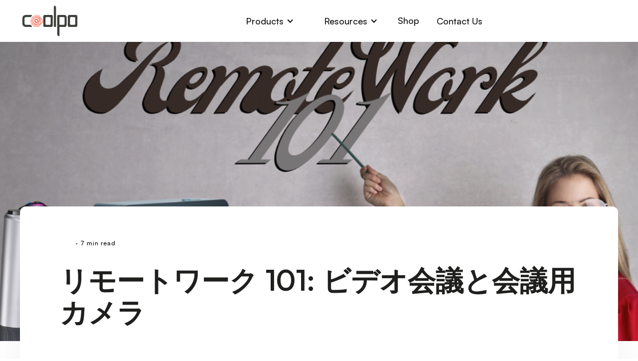

--- FILE ---
content_type: text/html
request_url: https://www.coolpo.io/post/rimotowaku-101-bideohui-yi-tohui-yi-yong-kamera
body_size: 16271
content:
<!DOCTYPE html><!-- Last Published: Fri Jan 16 2026 08:21:18 GMT+0000 (Coordinated Universal Time) --><html data-wf-domain="www.coolpo.io" data-wf-page="64412599f3e5b64285a05409" data-wf-site="637dca553720a31893e7150c" lang="en" data-wf-collection="64412599f3e5b68373a0530e" data-wf-item-slug="rimotowaku-101-bideohui-yi-tohui-yi-yong-kamera"><head><meta charset="utf-8"/><title>リモートワーク 101: ビデオ会議と会議用カメラ</title><link rel="alternate" hrefLang="x-default" href="https://www.coolpo.io/post/rimotowaku-101-bideohui-yi-tohui-yi-yong-kamera"/><link rel="alternate" hrefLang="en" href="https://www.coolpo.io/post/rimotowaku-101-bideohui-yi-tohui-yi-yong-kamera"/><link rel="alternate" hrefLang="ja" href="https://www.coolpo.io/jp/post/rimotowaku-101-bideohui-yi-tohui-yi-yong-kamera"/><link rel="alternate" hrefLang="en-AE" href="https://www.coolpo.io/me/post/rimotowaku-101-bideohui-yi-tohui-yi-yong-kamera"/><link rel="alternate" hrefLang="en-FR" href="https://www.coolpo.io/eu/post/rimotowaku-101-bideohui-yi-tohui-yi-yong-kamera"/><meta content="ビデオ会議の基本的なアイデアを学び、リモートワークに最適な会議カメラを選択してください。 Coolpo PanaとMini Liteでリモートコミュニケーションを強化さんの 優れた性能。" name="description"/><meta content="リモートワーク 101: ビデオ会議と会議用カメラ" property="og:title"/><meta content="ビデオ会議の基本的なアイデアを学び、リモートワークに最適な会議カメラを選択してください。 Coolpo PanaとMini Liteでリモートコミュニケーションを強化さんの 優れた性能。" property="og:description"/><meta content="https://cdn.prod.website-files.com/637dca553720a36083e71514/64f1cabbfaf62c1ae9363010_Remote%20Work%20101%20Video%20Conferencing%20and%20Conference%20Camera.webp" property="og:image"/><meta content="リモートワーク 101: ビデオ会議と会議用カメラ" property="twitter:title"/><meta content="ビデオ会議の基本的なアイデアを学び、リモートワークに最適な会議カメラを選択してください。 Coolpo PanaとMini Liteでリモートコミュニケーションを強化さんの 優れた性能。" property="twitter:description"/><meta content="https://cdn.prod.website-files.com/637dca553720a36083e71514/64f1cabbfaf62c1ae9363010_Remote%20Work%20101%20Video%20Conferencing%20and%20Conference%20Camera.webp" property="twitter:image"/><meta property="og:type" content="website"/><meta content="summary_large_image" name="twitter:card"/><meta content="width=device-width, initial-scale=1" name="viewport"/><link href="https://cdn.prod.website-files.com/637dca553720a31893e7150c/css/coolpolens-com-new.webflow.shared.fe7e8c410.min.css" rel="stylesheet" type="text/css" integrity="sha384-/n6MQQYytluDochLkqynU6e3GbMwQ3WTeqdfCJmMc27xjEPxbp7QjZo/mbVVU3jt" crossorigin="anonymous"/><link href="https://fonts.googleapis.com" rel="preconnect"/><link href="https://fonts.gstatic.com" rel="preconnect" crossorigin="anonymous"/><script src="https://ajax.googleapis.com/ajax/libs/webfont/1.6.26/webfont.js" type="text/javascript"></script><script type="text/javascript">WebFont.load({  google: {    families: ["PT Sans:400,400italic,700,700italic","Oswald:200,300,400,500,600,700","Lato:100,100italic,300,300italic,400,400italic,700,700italic,900,900italic","Montserrat:100,100italic,200,200italic,300,300italic,400,400italic,500,500italic,600,600italic,700,700italic,800,800italic,900,900italic","Merriweather:300,300italic,400,400italic,700,700italic,900,900italic"]  }});</script><script type="text/javascript">!function(o,c){var n=c.documentElement,t=" w-mod-";n.className+=t+"js",("ontouchstart"in o||o.DocumentTouch&&c instanceof DocumentTouch)&&(n.className+=t+"touch")}(window,document);</script><link href="https://cdn.prod.website-files.com/637dca553720a31893e7150c/63b6477a5d7872ddea4cbb65_circle%2032.png" rel="shortcut icon" type="image/x-icon"/><link href="https://cdn.prod.website-files.com/637dca553720a31893e7150c/63b625e4d7fbc0b70371d2cd_logo%20256.png" rel="apple-touch-icon"/><script async="" src="https://www.googletagmanager.com/gtag/js?id=G-5K2RVD9J1D"></script><script type="text/javascript">window.dataLayer = window.dataLayer || [];function gtag(){dataLayer.push(arguments);}gtag('set', 'developer_id.dZGVlNj', true);gtag('js', new Date());gtag('config', 'G-5K2RVD9J1D', {'optimize_id': 'GTM-W4THPHH'});</script><script src="https://www.google.com/recaptcha/api.js" type="text/javascript"></script><script type="text/javascript">!function(f,b,e,v,n,t,s){if(f.fbq)return;n=f.fbq=function(){n.callMethod?n.callMethod.apply(n,arguments):n.queue.push(arguments)};if(!f._fbq)f._fbq=n;n.push=n;n.loaded=!0;n.version='2.0';n.agent='plwebflow';n.queue=[];t=b.createElement(e);t.async=!0;t.src=v;s=b.getElementsByTagName(e)[0];s.parentNode.insertBefore(t,s)}(window,document,'script','https://connect.facebook.net/en_US/fbevents.js');fbq('init', '465163859479676');fbq('track', 'PageView');</script><!-- 国家ip geo 路由代码 -->
<script type="text/javascript">
  (function () {
    const AllLanguages = ['jp', 'eu', 'me','ja']; // 所有的语言页面
    const IP_Rule_List = {
      	'jp':[
            "JP"
            ],
        'me': [
            //"HK",
          	  "IN",//印度 归属
            "AE", // 阿拉伯联合酋长国  
            "BH", // 巴林    
            "EG", // 埃及  
            "IL", // 以色列  
            "IQ", // 伊拉克  
            "JO", // 约旦  
            "KW", // 科威特  
            "LB", // 黎巴嫩  
            "OM", // 阿曼  
            "QA", // 卡塔尔  
            "SA", // 沙特阿拉伯  
            "SY", // 叙利亚  
            "TN", // 突尼斯  
            "TR", // 土耳其（虽然地理位置上更接近欧洲，但常被包括在中东地区）  
            "YE", // 也门 
        ],
        'eu': [
            "AL", // 阿尔巴尼亚  
            "AT", // 奥地利  
            "BE", // 比利时  
            "BG", // 保加利亚  
            "CH", // 瑞士（虽然非欧盟成员国，但通常被认为是欧洲的）  
            "CZ", // 捷克共和国  
          	 "CY", // 塞浦路斯（虽然地理上位于欧洲，但常被包括在中东地区）
            "DE", // 德国  
            "DK", // 丹麦  
            "EE", // 爱沙尼亚  
            "ES", // 西班牙  
            "FI", // 芬兰  
            "FR", // 法国  
            "GB", // 英国（尽管已脱欧，但地理上仍属于欧洲）  
            "GR", // 希腊  
            "HR", // 克罗地亚  
            "HU", // 匈牙利  
            "IE", // 爱尔兰  
            "IS", // 冰岛  
            "IT", // 意大利  
            "LI", // 列支敦士登  
            "LT", // 立陶宛  
            "LU", // 卢森堡  
            "LV", // 拉脱维亚  
            "MC", // 摩纳哥  
            "MD", // 摩尔多瓦  
            "MK", // 马其顿（北马其顿）  
            "MT", // 马耳他  
            "NL", // 荷兰  
            "NO", // 挪威（虽然非欧盟成员国，但通常被认为是欧洲的）  
            "PL", // 波兰  
            "PT", // 葡萄牙  
            "RO", // 罗马尼亚  
            "RS", // 塞尔维亚  
            "SE", // 瑞典  
            "SI", // 斯洛文尼亚  
            "SK", // 斯洛伐克  
            "SM", // 圣马力诺  
            "VA", // 梵蒂冈城国 
        ]
    };
    function redirectToLanguagePath(targetLangName) {
        let currentPath = window.location.pathname; // 获取当前路径  
        let pathParts = currentPath.split('/'); // 将路径拆分成数组  
        if (pathParts[1] === targetLangName) {
            return;
        }
        if (AllLanguages.includes(pathParts[1])) {
            pathParts.splice(1, 1);
            currentPath = pathParts.join('/');
        }
        // 构造重定向URL，只替换路径部分  
        const redirectUrl = `${window.location.origin}/${targetLangName}${currentPath}${window.location.search}${window.location.hash}`;
        // 执行重定向  
        window.location.href = redirectUrl;
    }
    // 尝试从多个API获取地理位置信息  
    async function fetchGeoInfoFromMultipleAPIs() {
        // 预设的API URL列表  
        const apiUrls = [
            { url: 'https://ipinfo.coolpo.io', requiredField: 'country_code' },
            { url: 'https://api.ip.sb/geoip', requiredField: 'country_code' },
            { url: 'https://ipapi.co/json/', requiredField: 'country_code' },
            { url: 'https://ip-api.io/json', requiredField: 'country_code' },
        ];
        for (const { url, requiredField } of apiUrls) {
            try {
                const response = await fetch(url);
                if (!response.ok) {
                    console.error(`Failed to fetch from ${url}: ${response.status}`);
                    continue; // 跳过当前循环迭代，尝试下一个API  
                }
                const data = await response.json();
                // 如果返回数据中没有指定的字段，表示请求失效，继续下一个请求
                if (data && data.hasOwnProperty(requiredField)) {
                    // 可选：检查country是否在目标列表中  
                    let c_code = data[requiredField] || "";
                    return c_code; // 如果找到了有效的数据，可以选择返回它  
                } else {
                    console.log(`No country_code information found in response from ${url}`);
                }
            } catch (error) {
                console.error(`Error fetching from ${url}:`, error);
            }
        }
        console.log('No valid geo location information was found from any API.');
        // 如果没有任何API返回有效信息，可以选择返回null或其他适当的值  
        return null;
    }

    // 根据国家代码 获取到对应的 自定义大洲编号
    function getRegionByCountryCode(countryCode) {  
        for (let region in IP_Rule_List) {  
            if (IP_Rule_List[region].includes(countryCode.toUpperCase())) {  
                return region; // 返回匹配到的地区（'me' 或 'er'）  
            }  
        }  
        return null; // 如果没有找到匹配项，则返回undefined  
    }

    // 指定ip对应的国家跳转到对应的语言页面
    async function fetchIPGeoToLangPage() {
        //获取ip geo 位置信息 返回国家 code 码
        let c_code = await fetchGeoInfoFromMultipleAPIs();
        console.log("Moo=> Country Code:"+c_code);
        // 如果 国家code码 在指定要处理的国家code码数组中
        if (c_code) {
            let targetLangName = getRegionByCountryCode(c_code);
            // 如果匹配成功则跳转到对应的国家语言页面
            if(targetLangName) {
                redirectToLanguagePath(targetLangName);
            }else{
                console.log(`Country ${c_code} not in Router List`);
            }
        } else {
            console.log(`Country ${c_code} is not in the target list, but data was fetched successfully.`);
        }
    }
    
    fetchIPGeoToLangPage();
})()
</script>

<!-- <meta http-equiv="content-language" content="en-us" /> -->
<!-- Google Tag Manager -->
<script>(function(w,d,s,l,i){w[l]=w[l]||[];w[l].push({'gtm.start':
new Date().getTime(),event:'gtm.js'});var f=d.getElementsByTagName(s)[0],
j=d.createElement(s),dl=l!='dataLayer'?'&l='+l:'';j.async=true;j.src=
'https://www.googletagmanager.com/gtm.js?id='+i+dl;f.parentNode.insertBefore(j,f);
})(window,document,'script','dataLayer','GTM-W4THPHH');</script>
<!-- End Google Tag Manager -->

<!-- Meta Pixel Code -->
<script>
!function(f,b,e,v,n,t,s)
{if(f.fbq)return;n=f.fbq=function(){n.callMethod?
n.callMethod.apply(n,arguments):n.queue.push(arguments)};
if(!f._fbq)f._fbq=n;n.push=n;n.loaded=!0;n.version='2.0';
n.queue=[];t=b.createElement(e);t.async=!0;
t.src=v;s=b.getElementsByTagName(e)[0];
s.parentNode.insertBefore(t,s)}(window, document,'script',
'https://connect.facebook.net/en_US/fbevents.js');
fbq('init', '465163859479676');
fbq('track', 'PageView');
</script>
<noscript><img height="1" width="1" style="display:none"
src="https://www.facebook.com/tr?id=465163859479676&ev=PageView&noscript=1"
/></noscript>
<!-- End Meta Pixel Code --><script src="https://cdn.prod.website-files.com/637dca553720a31893e7150c%2F65cb7898cbbe85d801f67382%2F66221c82659bc8fd75364fae%2Fgoaffpro-1.0.0.js" type="text/javascript"></script><script type="text/javascript">window.__WEBFLOW_CURRENCY_SETTINGS = {"currencyCode":"USD","symbol":"$","decimal":".","fractionDigits":2,"group":",","template":"{{wf {\"path\":\"symbol\",\"type\":\"PlainText\"} }} {{wf {\"path\":\"amount\",\"type\":\"CommercePrice\"} }} {{wf {\"path\":\"currencyCode\",\"type\":\"PlainText\"} }}","hideDecimalForWholeNumbers":false};</script></head><body><div class="page-wrapper"><div data-animation="default" data-collapse="medium" data-duration="1000" data-easing="ease" data-easing2="ease" role="banner" class="white-navbar w-nav"><div class="wrapper-1160px navbar-black-flex"><a href="/" class="brand-link-block w-nav-brand"><img width="100" alt="Coolpo" src="https://cdn.prod.website-files.com/637dca553720a31893e7150c/637eeee84caf38af130bd760_logio2.png" loading="lazy" class="image-56"/></a><nav role="navigation" class="nav-menu black w-nav-menu"><div data-delay="0" data-hover="true" class="dropdown w-dropdown"><div class="dropdown-toggle white-dropdown w-dropdown-toggle"><div class="nav-text">Products</div><div class="icon w-icon-dropdown-toggle"></div></div><nav class="dropdown-list w-dropdown-list"><div class="dropdown-list-full-wrapper"><div class="navigation-drop-container features pages"><div class="visual-features-items-container nav pages"><a href="/products/coolpo-ai-huddle-pana" class="visual-features-item navbar horizontal w-inline-block"><div class="nav-icon-contain"><img alt="" loading="eager" src="https://cdn.prod.website-files.com/637dca553720a31893e7150c/637f1e01588b837b1ec1ca6f_pana%20icon.png" class="nav-icon"/></div><div class="heading-and-text-contain"><h6 class="visual-features-item-heading _18px cellphone">Coolpo AI Huddle PANA</h6><div class="cellphone-menu-text">Transform any room into an immersive meeting space. </div></div></a><a href="/products/coolpo-ai-huddle-mini-lite" data-w-id="0bc2f3d6-02d7-0e37-db66-0312ffe6792f" class="visual-features-item navbar horizontal w-inline-block"><div class="nav-icon-contain"><img alt="" loading="eager" src="https://cdn.prod.website-files.com/637dca553720a31893e7150c/6385cc661f2f4a63b677e8d5_Mini%20Lite.png" class="nav-icon"/></div><div class="heading-and-text-contain"><h6 class="visual-features-item-heading _18px cellphone">Coolpo AI Huddle Mini Lite</h6><div class="cellphone-menu-text">Your personal camera crew</div></div></a><a href="/products/coolpo-ai-huddle-desk-mate" class="visual-features-item navbar horizontal w-inline-block"><div class="nav-icon-contain"><img alt="" loading="eager" src="https://cdn.prod.website-files.com/637dca553720a31893e7150c/653b8b1cace9716250b1f81b_%E6%9C%AA%E6%A0%87%E9%A2%98-1_%E7%94%BB%E6%9D%BF%201.png" class="nav-icon"/></div><div class="heading-and-text-contain"><h6 class="visual-features-item-heading _18px cellphone">Coolpo AI Huddle DeskMate</h6><div class="cellphone-menu-text">Provides ultra clear AV meetings</div></div></a><a href="/products/new-ignite-headset" class="visual-features-item navbar horizontal w-inline-block"><div class="nav-icon-contain"><img alt="" loading="eager" src="https://cdn.prod.website-files.com/637dca553720a31893e7150c/65d72891118d914efedeb1fe_%E4%BA%A7%E5%93%81%E5%9B%BE%E6%A0%87-10.png" class="nav-icon"/></div><div class="heading-and-text-contain"><h6 class="visual-features-item-heading _18px cellphone">IGNITE Headset</h6><div class="cellphone-menu-text">Unleash your voice any place, amid any noise.</div></div></a><a href="/products/ignite-speakerphone" class="visual-features-item navbar horizontal w-inline-block"><div class="nav-icon-contain"><img alt="" loading="eager" src="https://cdn.prod.website-files.com/637dca553720a31893e7150c/65e839ce95ed851cfd6d8f13_IGNITE-speakerphone.webp" class="nav-icon"/></div><div class="heading-and-text-contain"><h6 class="visual-features-item-heading _18px cellphone">IGNITE Speakerphone</h6><div class="cellphone-menu-text">Immersive Sound Experience <br/>Enjoy Distortion-free Voice Quality</div></div></a></div></div></div></nav></div><div data-delay="0" data-hover="true" class="dropdown w-dropdown"><div class="dropdown-toggle white-dropdown w-dropdown-toggle"><div class="nav-text">Resources</div><div class="icon w-icon-dropdown-toggle"></div></div><nav class="dropdown-list w-dropdown-list"><div class="dropdown-list-full-wrapper"><div class="navigation-drop-container features pages"><div class="visual-features-items-container nav pages"><a href="/resources/download-coolpotools" class="visual-features-item navbar horizontal w-inline-block"><div class="nav-icon-contain"><img width="28" alt="" src="https://cdn.prod.website-files.com/637dca553720a31893e7150c/639c3bdc00f0d7640f2bd3fc_tools.svg" loading="eager" class="nav-icon"/></div><div class="heading-and-text-contain"><h6 class="visual-features-item-heading _18px cellphone">Download CoolpoTools</h6><div class="cellphone-menu-text">Customize your own AI.</div></div></a><a href="/resources/case-study" class="visual-features-item navbar horizontal w-inline-block"><div class="nav-icon-contain"><img width="28" alt="" src="https://cdn.prod.website-files.com/637dca553720a31893e7150c/639c3bdb4f93be6a294a7642_case%20study.svg" loading="eager" class="nav-icon"/></div><div class="heading-and-text-contain"><h6 class="visual-features-item-heading _18px cellphone">Case Studies</h6><div class="cellphone-menu-text">Find out what our customers are saying about their Coolpo experiences.</div></div></a><a href="/resources/blog" data-w-id="46de487e-fed2-210f-0551-43be12ef8627" class="visual-features-item navbar horizontal w-inline-block"><div class="nav-icon-contain"><img width="28" alt="" src="https://cdn.prod.website-files.com/637dca553720a31893e7150c/639c3bdc35742c56d34a4de9_blog.svg" loading="eager" class="nav-icon"/></div><div class="heading-and-text-contain"><h6 class="visual-features-item-heading _18px cellphone">Blog</h6><div class="cellphone-menu-text">You know what to do</div></div></a><a href="/resources/support" data-w-id="46de487e-fed2-210f-0551-43be12ef862f" class="visual-features-item navbar horizontal w-inline-block"><div class="nav-icon-contain"><img width="28" alt="" src="https://cdn.prod.website-files.com/637dca553720a31893e7150c/639c3bdb4f93bebe414a7643_support.svg" loading="eager" class="nav-icon"/></div><div class="heading-and-text-contain"><h6 class="visual-features-item-heading _18px cellphone">Support</h6><div class="cellphone-menu-text">Need help? We have a 24/7 customer service team.</div></div></a><a href="/resources/reports" data-w-id="46de487e-fed2-210f-0551-43be12ef8637" class="visual-features-item navbar horizontal w-inline-block"><div class="nav-icon-contain"><img width="28" alt="" src="https://cdn.prod.website-files.com/637dca553720a31893e7150c/639c3bdb47e46b2ea62aaaa7_research%20report.svg" loading="eager" class="nav-icon"/></div><div class="heading-and-text-contain"><h6 class="visual-features-item-heading _18px cellphone">Report of Hybrid Working</h6><div class="cellphone-menu-text">We know what we do.</div></div></a><a href="/resources/2022-report-on-global-hybrid-and-remote-work-trends" data-w-id="764242dd-ee78-4d07-8a94-b2581212d34e" class="visual-features-item navbar horizontal w-inline-block"><div class="nav-icon-contain"><img width="28" alt="" src="https://cdn.prod.website-files.com/637dca553720a31893e7150c/639c3bdb47e46b2ea62aaaa7_research%20report.svg" loading="eager" class="nav-icon"/></div><div class="heading-and-text-contain"><h6 class="visual-features-item-heading _18px cellphone">2022 Report on Global Hybrid and Remote Work Trends</h6><div class="cellphone-menu-text">Take a further look</div></div></a></div></div></div></nav></div><div class="shop-icon-wrapper"><a href="/shop" target="_blank" class="nav-link nav-text w-nav-link">Shop</a></div><a href="/resources/support" class="button-small white-button w-inline-block"><div class="nav-text">Contact Us</div></a></nav><div class="navbar-button-wrapper"><div class="locales-wrapper w-locales-list"><div data-hover="true" data-delay="0" class="dropdown-4 w-dropdown"><div class="w-dropdown-toggle"><div class="w-icon-dropdown-toggle"></div><div class="nav-text">English</div></div><nav class="dropdown-list-3 w-dropdown-list"><div role="list" class="locales-list w-locales-items"><div role="listitem" class="w-locales-item"><a href="/post/rimotowaku-101-bideohui-yi-tohui-yi-yong-kamera" aria-current="page" class="w-dropdown-link w--current">English</a></div><div role="listitem" class="w-locales-item"><a href="/jp/post/rimotowaku-101-bideohui-yi-tohui-yi-yong-kamera" class="w-dropdown-link">日本語</a></div><div role="listitem" class="w-locales-item"><a href="/me/post/rimotowaku-101-bideohui-yi-tohui-yi-yong-kamera" class="w-dropdown-link">MiddleEast</a></div><div role="listitem" class="w-locales-item"><a href="/eu/post/rimotowaku-101-bideohui-yi-tohui-yi-yong-kamera" class="w-dropdown-link">Europe</a></div></div></nav></div></div></div><div class="menu-button w-nav-button"><div class="icon-4 w-icon-nav-menu"></div></div></div></div><div class="blog-details-section"><div class="div-block-80"><img src="https://cdn.prod.website-files.com/637dca553720a36083e71514/64f1cabbfaf62c1ae9363010_Remote%20Work%20101%20Video%20Conferencing%20and%20Conference%20Camera.webp" loading="lazy" alt="" sizes="100vw" srcset="https://cdn.prod.website-files.com/637dca553720a36083e71514/64f1cabbfaf62c1ae9363010_Remote%20Work%20101%20Video%20Conferencing%20and%20Conference%20Camera-p-500.webp 500w, https://cdn.prod.website-files.com/637dca553720a36083e71514/64f1cabbfaf62c1ae9363010_Remote%20Work%20101%20Video%20Conferencing%20and%20Conference%20Camera-p-800.webp 800w, https://cdn.prod.website-files.com/637dca553720a36083e71514/64f1cabbfaf62c1ae9363010_Remote%20Work%20101%20Video%20Conferencing%20and%20Conference%20Camera.webp 965w" class="blog-detail-hero-image"/></div><div class="blog-details-hero-text-container"><div class="blog-details-container-top"><div class="hero-blog-text-upper-wrapper"><div style="background-color:#65e4a3" class="blog-category-normal-text w-dyn-bind-empty"></div><div class="recent-blog-reading-time-div"><div class="reading-time-text-14px-bold">· 7 min read</div></div></div><h1 class="blog-details-hero-heading-56px">リモートワーク 101: ビデオ会議と会議用カメラ</h1></div><div class="blog-details-spacer-line"></div><div class="blog-details-author-container"><div class="w-embed"><div class="s9-widget-wrapper"></div></div></div><div class="w-richtext"><figure class="w-richtext-align-center w-richtext-figure-type-image"><div><img src="https://cdn.prod.website-files.com/637dca553720a36083e71514/64f1cabbfaf62c1ae9363010_Remote%20Work%20101%20Video%20Conferencing%20and%20Conference%20Camera.webp" loading="lazy" alt=""/></div></figure><p>今日のデジタル時代、カンファレンスカメラ 持っている 企業、組織、個人にとって不可欠なツールになります。として<a href="http://www.coolpo.io/post/best-conference-cameras-for-different-modern-work-personas?t=230801x2jap">現代の労働力</a> 進化に伴い、リモートワークはビジネス運営に不可欠なものとなっています。カンファレンスの台頭カメラ はリモートワークの成功に大きく貢献し、地理的な場所に関係なくチームメンバー間のシームレスなコラボレーションを可能にしました。リアルタイムで世界中の人々とコミュニケーション、コラボレーション、つながりを実現できる能力は、私たちの仕事のやり方に革命をもたらしました。<a href="http://www.coolpo.io/post/plan-hybrid-meetings-successfully-with-zoom-scheduler?t=230801x2jap">会議を行う</a>、インタビュー、さらには懇親会まで。</p><p>しかし問題は、ビデオ会議がどのように機能するかを本当に理解しているかということです。ビデオ会議で学ぶべき基本を知っていますかそして 会議用カメラ？この記事では、ビデオ会議の内部の仕組みを掘り下げ、その背後にあるテクノロジーを探り、それをすべて可能にするコンポーネントを理解します。</p><h3>ビデオ会議の基本を理解する</h3><p><a href="https://www.techtarget.com/searchunifiedcommunications/definition/video-conference">ビデオ会議</a> は、異なる場所にいる参加者が音声とビデオの送信を通じて相互に対話できるようにするテクノロジーです。対面でのコミュニケーションが可能になるので、休憩 地理的に下へ障壁、 そして養育する シームレスなコラボレーション。ビデオ会議が効果的に機能するには、ハードウェア、ソフトウェア、およびネットワーク インフラストラクチャが必要です。</p><h3>ビデオ会議の使用を検討する</h3><p>この多用途テクノロジーは、個人的なビデオ通話を超えて、さまざまな分野、特にビジネスにおいて無数のアプリケーションを提供します。のリストは次のとおりです方法 ビジネス組織はビデオ会議を活用しています。</p><h4>1. ビジネスミーティングとコラボレーション</h4><p>ビデオ会議の主な用途の 1 つは、仮想ビジネス会議を行うことです。チームがさまざまな場所に分散していることが多いため、ビデオ会議<a href="http://www.coolpo.io/post/the-most-comprehensive-platform-for-video-conference-cameras?t=230801x2jap">プラットフォーム</a> 会議を開催し、アイデアをブレインストーミングし、プロジェクトをレビューし、リアルタイムで重要な意思決定を行うためのシームレスかつ効率的な方法を提供します。</p><h4>2. リモートワークと在宅勤務</h4><p>ビデオ会議テクノロジーにより、リモートワークの増加がさらに加速し、<a href="http://coolpo.io/post/tips-to-improve-small-business-meetings-through-telecommunicating-and-video-conferencing-camera?t=230801x2jap">在宅勤務</a>。雇用主は物理的な転勤を必要とせずに、世界中から人材を雇用できるようになりました。これにより、リモート ワーカーは接続を維持し、仮想チーム会議に参加し、同僚や上司と強力にコミュニケーションできるようになります。</p><h4>3. トレーニングと能力開発</h4><p>企業はビデオ会議を利用して、さまざまな支店や拠点の従業員にトレーニング セッションや専門能力開発プログラムを提供します。これにより、企業は費用対効果の高いトレーニングを実施できるようになります。旅行、一貫性を確保<a href="http://www.coolpo.io/post/embrace-3-skills-for-hybrid-meetings-on-conference-cameras?t=230801x2jap">能力開発</a> すべてのために。</p><h4>4. ウェビナーと仮想イベント</h4><p>企業はビデオ会議を頻繁に利用しています。<a href="http://www.coolpo.io/post/understanding-webinars-with-the-best-webcam-for-2023?t=230801x2jap">ウェビナーの開催</a>、カンファレンス、仮想イベントなど。これらのプラットフォームにより、発表者と出席者間のシームレスな対話が可能になり、ライブ Q&amp;A セッション、投票、ネットワーキングの機会が可能になります。</p><h4>5. 面接と採用</h4><p>ビデオ会議により採用活動が合理化され、雇用主の採用活動が容易になりました。<a href="http://www.coolpo.io/post/tips-for-using-360-cameras-in-successful-live-job-interviews?t=230801x2jap">就職面接</a>さまざまな都市や国の候補者と協力し、採用プロセスを加速し、より幅広い人材プールにアプローチします。</p><h4>6. リモート販売とクライアントデモ</h4><p>営業チームはビデオ会議を使用して業務を遂行できます<a href="http://www.coolpo.io/post/mastering-sales-demos-small-conference-room-camera-tips?t=230801x2jap">製品のデモと販売</a> さまざまな地域の潜在的な顧客とのプレゼンテーション。それ許可します 製品やサービスを紹介するためいつ 取引を終了する。</p><h4>7. 危機管理と緊急連絡</h4><p>危機や緊急事態においては、企業が迅速に対応できるようビデオ会議が不可欠です。そして 効果的にコミュニケーションをとる 関係者、従業員、顧客と協力して懸念事項に対処し、最新情報を提供します。</p><h3>ビデオ会議の意義</h3><p>以来ビデオ会議は重要なコミュニケーション ツールとして浮上しており、従業員が直接顔を合わせてつながり、チーム メンバー間の仲間意識や信頼感を育むことができます。ビデオ会議が提供するいくつかの利点を以下に示します。</p><ul role="list"><li>非言語コミュニケーションの手がかりを含む、コミュニケーションの強化。</li><li>生産性が向上し、効率的な意思決定と迅速な問題解決が促進されます。<a href="http://www.coolpo.io/post/best-hybrid-meeting-camera-for-flexibility-and-productivity?t=230801x2jap">生産性の向上</a>。</li><li><a href="http://www.coolpo.io/post/coolpo-360-cameras-helpful-ways-to-cut-business-costs?t=230801x2jap">コストと時間の節約</a> そのため、従業員は出張せずに会議に参加でき、時間と経費を節約できます。</li><li><a href="https://www.coolpo.io/post/tips-for-successfully-working-in-a-global-hybrid-team?t=230801x2jap">グローバルな展開</a> 地理的な障壁を取り除き、企業が世界中のクライアントやパートナーとつながることを可能にします。</li></ul><h3>ビデオ会議 Sセットアップ</h3><p>ここは 効果的なビデオ会議に必要な必須の機器を備えており、仮想インタラクションを最大限に活用できます。</p><ol role="list"><li>高い-高品質の会議用カメラ</li><li>ディスプレイモニター</li><li>高品質のマイク</li><li>クリスタルクリアなスピーカー</li><li>信頼性の高いインターネット接続</li><li>ビデオ会議プラットフォーム</li><li>適切な照明</li><li>バックグラウンドセットアップ</li></ol><h3>適切な会議カメラの選択</h3><p>高品質の Web カメラは、成功するビデオの根幹です会議。ビデオをキャプチャして送信します餌、 他の人があなたを見ることを許可します。前述の通り、会議用カメラなどが必要となります。最適なものを選択するには、ビデオ用の会議カメラを探してください捕獲、さまざまな目的にも使用できます。</p><p>そこでCoolpo AI Huddleシリーズの出番です。このデバイスは会議用カメラであるだけでなく、他の 目的、スピーカーやマイクなど。クールポパナとミニライトからなるクールポアイハドルシリーズは、想像を超えるユニークな機能を備えています。</p><p>デバイスの機能の概要は次のとおりです。</p><h4><a href="https://www.coolpo.io/products/coolpo-ai-huddle-pana?t=230801x2jap"><strong>クールポ AI ハドルショット</strong></a></h4><p>Coolpo AI ハドルパナは、<a href="https://www.coolpo.io/post/where-to-find-360-conference-cameras?t=230801x2jap"> 360 度の水平 FOV</a> カメラ。これによりパノラマ撮影が可能になります捕獲、 仮想空間を巨大化します。このデバイスは HD 機能も備えています解決、 鮮明なビデオ会議体験を提供します。</p><p>以外にもそれ、デバイスにはデュアルポジショニングテクノロジーが搭載されています—a音と動きのロケーター。この機能は AI によってサポートされています。ユーザーの音声とジェスチャーを追跡するデュアルポジショニングテクノロジー。</p><p>さらに、パナには 360 度のオーディオ出力があり、四 優れたオーディオを実現する 15 フィートの集音機能を備えたスマート マイク。さまざまな用途に使用できるカメラ。</p><h4><a href="https://www.coolpo.io/products/coolpo-ai-huddle-mini-lite?t=230801x2jap"><strong>Coolpo AIハドルミニ Lite</strong></a></h4><p>Coolpo AI Huddle Mini Lite は、ポータブルでコンパクトなカメラのオプション。その4K カメラセンサー 水平60°、90°、120°の4Kビデオ会議をサポートFOV。クールポパナと同様にiも搭載ミーティングフレックス® テクノロジー。さまざまな視野、光と音声の感度を楽しむことができ、二 異なるフレームモード。個人およびグループモードとフレームマスター。また、デバイスにはそれはレクレットマイク とともに収音範囲は6m。</p><h3>結論</h3><p>ビデオ会議はビジネスにとって極めて重要なツールとなり、リモートワーク時代のシームレスなコミュニケーション、コラボレーション、生産性を可能にします。これにより、組織が会議、トレーニング、面接、イベントを実施する方法が変わり、地理的な障壁がなくなり、グローバルなつながりが促進されました。適切な会議カメラを使用すると、企業は非常にクリアなビデオ品質と音声伝送を実現し、対面会議とほぼ同じくらいリアルな仮想対話を実現できます。</p><p>Coolpo Pana と Mini Lite を備えた Coolpo AI Huddle シリーズは、会議カメラとして優れた選択肢として際立っています。水平 FOV、ビデオ解像度、AI サポートの MeetingFlex® テクノロジーにより、これらのデバイスは最高のビデオとオーディオ品質を提供します。 Pana でパノラマビューが必要な場合でも、Mini Lite でポータブルオプションが必要な場合でも、Coolpo AI Huddle シリーズは確実にあなたの期待を上回ります。</p><p>結論として、リモートワークとビデオ会議がビジネスコミュニケーションの未来を形成し続けるにつれて、高品質の会議用カメラへの投資は組織にとって不可欠なものになります。ビデオ会議のパワーと適切な会議カメラを活用して、仮想インタラクションを向上させ、進化するリモートワークの世界で先を行きましょう。</p><p>‍</p><p><a href="https://app.apollo.io/#/meet/simo_miniya_2f3/30-min">デモを予約してください!</a> </p></div></div></div><div class="recent-blog-section"><div class="wrapper-1160px recent-blog-flex"><h2 class="h2-heading-56px ji">Recent <span class="boska-variable-text-italic">blogs</span></h2><div class="recent-blog-container"><div class="recent-blog-collection-list-wrapper w-dyn-list"><div role="list" class="recent-blog-collection-list-grid w-dyn-items"><div role="listitem" class="recent-blog-collection-item w-dyn-item"><div class="recent-blog-wrapper"><div class="recent-blog-image-wrapper"><a href="/post/why-clear-audio-for-public-safety-dispatchers-matters-when-lives-are-at-stake" class="link-block-21 w-inline-block"><img src="https://cdn.prod.website-files.com/637dca553720a36083e71514/69699ad88521559f5a8366ed_20260116-095625.png" loading="lazy" alt="" sizes="(max-width: 479px) 100vw, (max-width: 767px) 96vw, (max-width: 991px) 76vw, (max-width: 1279px) 31vw, 373.3374938964844px" srcset="https://cdn.prod.website-files.com/637dca553720a36083e71514/69699ad88521559f5a8366ed_20260116-095625-p-500.png 500w, https://cdn.prod.website-files.com/637dca553720a36083e71514/69699ad88521559f5a8366ed_20260116-095625-p-800.png 800w, https://cdn.prod.website-files.com/637dca553720a36083e71514/69699ad88521559f5a8366ed_20260116-095625-p-1080.png 1080w, https://cdn.prod.website-files.com/637dca553720a36083e71514/69699ad88521559f5a8366ed_20260116-095625.png 1536w" class="recent-blog-hero-image"/></a></div><div class="recent-blog-text-wrapper"><div class="recent-blog-text-upper-wrapper"><div style="background-color:#566397" class="recent-blog-category-text-span">Product</div><div class="recent-blog-reading-time-div"><div class="reading-time-text-14px-bold">· 05 min read</div></div></div><a href="/post/why-clear-audio-for-public-safety-dispatchers-matters-when-lives-are-at-stake" class="link-block-22 w-inline-block"><h4 class="recent-blog-heading-32px">Why Clear Audio for Public Safety Dispatchers Matters When Lives Are at Stake </h4></a><a href="/post/why-clear-audio-for-public-safety-dispatchers-matters-when-lives-are-at-stake" class="recent-blog-link-block-wrapper w-inline-block"><div class="recent-blog-black-box"><img src="https://cdn.prod.website-files.com/637dca553720a31893e7150c/637dca553720a396e0e7153b_ArrowUpRight.svg" loading="lazy" alt=""/></div><div class="recent-blog-bold-text-12px">Read More</div></a></div></div></div><div role="listitem" class="recent-blog-collection-item w-dyn-item"><div class="recent-blog-wrapper"><div class="recent-blog-image-wrapper"><a href="/post/where-hybrid-work-stands-in-2025-and-how-it-will-evolve-in-2026" class="link-block-21 w-inline-block"><img src="https://cdn.prod.website-files.com/637dca553720a36083e71514/693fbe1f2608044e7156c668_20251215-153835.jpg" loading="lazy" alt="" sizes="(max-width: 479px) 100vw, (max-width: 767px) 96vw, (max-width: 991px) 76vw, (max-width: 1279px) 31vw, 373.3374938964844px" srcset="https://cdn.prod.website-files.com/637dca553720a36083e71514/693fbe1f2608044e7156c668_20251215-153835-p-500.jpg 500w, https://cdn.prod.website-files.com/637dca553720a36083e71514/693fbe1f2608044e7156c668_20251215-153835-p-800.jpg 800w, https://cdn.prod.website-files.com/637dca553720a36083e71514/693fbe1f2608044e7156c668_20251215-153835-p-1080.jpg 1080w, https://cdn.prod.website-files.com/637dca553720a36083e71514/693fbe1f2608044e7156c668_20251215-153835-p-1600.jpg 1600w, https://cdn.prod.website-files.com/637dca553720a36083e71514/693fbe1f2608044e7156c668_20251215-153835-p-2000.jpg 2000w, https://cdn.prod.website-files.com/637dca553720a36083e71514/693fbe1f2608044e7156c668_20251215-153835.jpg 2304w" class="recent-blog-hero-image"/></a></div><div class="recent-blog-text-wrapper"><div class="recent-blog-text-upper-wrapper"><div style="background-color:#65e4a3" class="recent-blog-category-text-span">Marketing</div><div class="recent-blog-reading-time-div"><div class="reading-time-text-14px-bold">· 5 min </div></div></div><a href="/post/where-hybrid-work-stands-in-2025-and-how-it-will-evolve-in-2026" class="link-block-22 w-inline-block"><h4 class="recent-blog-heading-32px">Where Hybrid Work Stands in 2025 And How It Will Evolve in 2026 </h4></a><a href="/post/where-hybrid-work-stands-in-2025-and-how-it-will-evolve-in-2026" class="recent-blog-link-block-wrapper w-inline-block"><div class="recent-blog-black-box"><img src="https://cdn.prod.website-files.com/637dca553720a31893e7150c/637dca553720a396e0e7153b_ArrowUpRight.svg" loading="lazy" alt=""/></div><div class="recent-blog-bold-text-12px">Read More</div></a></div></div></div><div role="listitem" class="recent-blog-collection-item w-dyn-item"><div class="recent-blog-wrapper"><div class="recent-blog-image-wrapper"><a href="/post/travel-customer-service-optimizing-audio-support-for-peak-travel-demand-in-2026" class="link-block-21 w-inline-block"><img src="https://cdn.prod.website-files.com/637dca553720a36083e71514/693a9b3f5083790d0cb38a4d_20251211-182103.jpg" loading="lazy" alt="" sizes="(max-width: 479px) 100vw, (max-width: 767px) 96vw, (max-width: 991px) 76vw, (max-width: 1279px) 31vw, 373.3374938964844px" srcset="https://cdn.prod.website-files.com/637dca553720a36083e71514/693a9b3f5083790d0cb38a4d_20251211-182103-p-500.jpg 500w, https://cdn.prod.website-files.com/637dca553720a36083e71514/693a9b3f5083790d0cb38a4d_20251211-182103-p-800.jpg 800w, https://cdn.prod.website-files.com/637dca553720a36083e71514/693a9b3f5083790d0cb38a4d_20251211-182103-p-1080.jpg 1080w, https://cdn.prod.website-files.com/637dca553720a36083e71514/693a9b3f5083790d0cb38a4d_20251211-182103-p-1600.jpg 1600w, https://cdn.prod.website-files.com/637dca553720a36083e71514/693a9b3f5083790d0cb38a4d_20251211-182103-p-2000.jpg 2000w, https://cdn.prod.website-files.com/637dca553720a36083e71514/693a9b3f5083790d0cb38a4d_20251211-182103.jpg 2400w" class="recent-blog-hero-image"/></a></div><div class="recent-blog-text-wrapper"><div class="recent-blog-text-upper-wrapper"><div style="background-color:#566397" class="recent-blog-category-text-span">Product</div><div class="recent-blog-reading-time-div"><div class="reading-time-text-14px-bold">· 05 min read</div></div></div><a href="/post/travel-customer-service-optimizing-audio-support-for-peak-travel-demand-in-2026" class="link-block-22 w-inline-block"><h4 class="recent-blog-heading-32px">Travel Customer Service: Optimizing Audio Support for Peak Travel Demand in 2026  </h4></a><a href="/post/travel-customer-service-optimizing-audio-support-for-peak-travel-demand-in-2026" class="recent-blog-link-block-wrapper w-inline-block"><div class="recent-blog-black-box"><img src="https://cdn.prod.website-files.com/637dca553720a31893e7150c/637dca553720a396e0e7153b_ArrowUpRight.svg" loading="lazy" alt=""/></div><div class="recent-blog-bold-text-12px">Read More</div></a></div></div></div><div role="listitem" class="recent-blog-collection-item w-dyn-item"><div class="recent-blog-wrapper"><div class="recent-blog-image-wrapper"><a href="/post/improving-online-teaching-the-role-of-clear-audio-in-delivering-effective-and-engaging-online-education" class="link-block-21 w-inline-block"><img src="https://cdn.prod.website-files.com/637dca553720a36083e71514/69327436f9c5b162979842db_studying-with-video-online-lesson-at-home-2025-01-09-15-25-30-utc_optimized_2000.jpg" loading="lazy" alt="" sizes="(max-width: 479px) 100vw, (max-width: 767px) 96vw, (max-width: 991px) 76vw, (max-width: 1279px) 31vw, 373.3374938964844px" srcset="https://cdn.prod.website-files.com/637dca553720a36083e71514/69327436f9c5b162979842db_studying-with-video-online-lesson-at-home-2025-01-09-15-25-30-utc_optimized_2000-p-500.jpg 500w, https://cdn.prod.website-files.com/637dca553720a36083e71514/69327436f9c5b162979842db_studying-with-video-online-lesson-at-home-2025-01-09-15-25-30-utc_optimized_2000-p-800.jpg 800w, https://cdn.prod.website-files.com/637dca553720a36083e71514/69327436f9c5b162979842db_studying-with-video-online-lesson-at-home-2025-01-09-15-25-30-utc_optimized_2000-p-1080.jpg 1080w, https://cdn.prod.website-files.com/637dca553720a36083e71514/69327436f9c5b162979842db_studying-with-video-online-lesson-at-home-2025-01-09-15-25-30-utc_optimized_2000-p-1600.jpg 1600w, https://cdn.prod.website-files.com/637dca553720a36083e71514/69327436f9c5b162979842db_studying-with-video-online-lesson-at-home-2025-01-09-15-25-30-utc_optimized_2000-p-2000.jpg 2000w, https://cdn.prod.website-files.com/637dca553720a36083e71514/69327436f9c5b162979842db_studying-with-video-online-lesson-at-home-2025-01-09-15-25-30-utc_optimized_2000-p-2600.jpg 2600w, https://cdn.prod.website-files.com/637dca553720a36083e71514/69327436f9c5b162979842db_studying-with-video-online-lesson-at-home-2025-01-09-15-25-30-utc_optimized_2000.jpg 3200w" class="recent-blog-hero-image"/></a></div><div class="recent-blog-text-wrapper"><div class="recent-blog-text-upper-wrapper"><div style="background-color:#566397" class="recent-blog-category-text-span">Marketing</div><div class="recent-blog-reading-time-div"><div class="reading-time-text-14px-bold">· 05 min read</div></div></div><a href="/post/improving-online-teaching-the-role-of-clear-audio-in-delivering-effective-and-engaging-online-education" class="link-block-22 w-inline-block"><h4 class="recent-blog-heading-32px">Improving Online Teaching: The Role of Clear Audio in Delivering Effective and Engaging Online Education</h4></a><a href="/post/improving-online-teaching-the-role-of-clear-audio-in-delivering-effective-and-engaging-online-education" class="recent-blog-link-block-wrapper w-inline-block"><div class="recent-blog-black-box"><img src="https://cdn.prod.website-files.com/637dca553720a31893e7150c/637dca553720a396e0e7153b_ArrowUpRight.svg" loading="lazy" alt=""/></div><div class="recent-blog-bold-text-12px">Read More</div></a></div></div></div><div role="listitem" class="recent-blog-collection-item w-dyn-item"><div class="recent-blog-wrapper"><div class="recent-blog-image-wrapper"><a href="/post/how-sales-agents-build-stronger-client-connections-with-a-headset-for-cold-calling" class="link-block-21 w-inline-block"><img src="https://cdn.prod.website-files.com/637dca553720a36083e71514/68be6b7a22c73a17c1589b70_20240712-144219%20(2)%20(1).jpg" loading="lazy" alt="" sizes="(max-width: 479px) 100vw, (max-width: 767px) 96vw, (max-width: 991px) 76vw, (max-width: 1279px) 31vw, 373.3374938964844px" srcset="https://cdn.prod.website-files.com/637dca553720a36083e71514/68be6b7a22c73a17c1589b70_20240712-144219%20(2)%20(1)-p-500.jpg 500w, https://cdn.prod.website-files.com/637dca553720a36083e71514/68be6b7a22c73a17c1589b70_20240712-144219%20(2)%20(1)-p-800.jpg 800w, https://cdn.prod.website-files.com/637dca553720a36083e71514/68be6b7a22c73a17c1589b70_20240712-144219%20(2)%20(1).jpg 1200w" class="recent-blog-hero-image"/></a></div><div class="recent-blog-text-wrapper"><div class="recent-blog-text-upper-wrapper"><div style="background-color:#566397" class="recent-blog-category-text-span">Marketing</div><div class="recent-blog-reading-time-div"><div class="reading-time-text-14px-bold">· 05 min read</div></div></div><a href="/post/how-sales-agents-build-stronger-client-connections-with-a-headset-for-cold-calling" class="link-block-22 w-inline-block"><h4 class="recent-blog-heading-32px">How Sales Agents Build Stronger Client Connections with a Headset for Cold Calling </h4></a><a href="/post/how-sales-agents-build-stronger-client-connections-with-a-headset-for-cold-calling" class="recent-blog-link-block-wrapper w-inline-block"><div class="recent-blog-black-box"><img src="https://cdn.prod.website-files.com/637dca553720a31893e7150c/637dca553720a396e0e7153b_ArrowUpRight.svg" loading="lazy" alt=""/></div><div class="recent-blog-bold-text-12px">Read More</div></a></div></div></div><div role="listitem" class="recent-blog-collection-item w-dyn-item"><div class="recent-blog-wrapper"><div class="recent-blog-image-wrapper"><a href="/post/real-estate-call-center-success-how-the-right-headset-improves-lead-conversion" class="link-block-21 w-inline-block"><img src="https://cdn.prod.website-files.com/637dca553720a36083e71514/691d9d7897d264706238f799_a-businessman-and-woman-sit-at-an-office-table-dis-2025-02-15-20-24-57-utc_3_optimized_2000.webp" loading="lazy" alt="" class="recent-blog-hero-image"/></a></div><div class="recent-blog-text-wrapper"><div class="recent-blog-text-upper-wrapper"><div style="background-color:#566397" class="recent-blog-category-text-span">Product</div><div class="recent-blog-reading-time-div"><div class="reading-time-text-14px-bold">· 05 min read</div></div></div><a href="/post/real-estate-call-center-success-how-the-right-headset-improves-lead-conversion" class="link-block-22 w-inline-block"><h4 class="recent-blog-heading-32px">Real Estate Call Center Success: How the Right Headset Improves Lead Conversion </h4></a><a href="/post/real-estate-call-center-success-how-the-right-headset-improves-lead-conversion" class="recent-blog-link-block-wrapper w-inline-block"><div class="recent-blog-black-box"><img src="https://cdn.prod.website-files.com/637dca553720a31893e7150c/637dca553720a396e0e7153b_ArrowUpRight.svg" loading="lazy" alt=""/></div><div class="recent-blog-bold-text-12px">Read More</div></a></div></div></div></div><div role="navigation" aria-label="List" class="w-pagination-wrapper pagination-2"><a href="?7d654e82_page=2" aria-label="Next Page" class="w-pagination-next"><div class="w-inline-block">Next</div><svg class="w-pagination-next-icon" height="12px" width="12px" xmlns="http://www.w3.org/2000/svg" viewBox="0 0 12 12" transform="translate(0, 1)"><path fill="none" stroke="currentColor" fill-rule="evenodd" d="M4 2l4 4-4 4"></path></svg></a><link rel="prerender" href="?7d654e82_page=2"/></div></div></div></div></div><div class="newsletter-section"><div class="newsletter-container"><div class="newsletter-email-container"><h2 class="h2-heading-56px"><span class="boska-variable-text-opacity-70 newsletter">Get top resources in your inbox</span> with our newsletter</h2><div class="newsletter-form-block w-form"><form id="wf-form-NewsletterForm" name="wf-form-NewsletterForm" data-name="NewsletterForm" method="get" class="newsletter-form" data-wf-flow="64412599f3e5b6debda05348" data-wf-page-id="64412599f3e5b64285a05409" data-wf-element-id="d8ec6c2a-6541-d2ac-dbd8-8e13e21b137d"><input class="newsletter-text-field w-input" maxlength="256" name="email-2" data-name="Email 2" placeholder="Enter your e-mail" type="email" id="email-2" required=""/><input type="submit" data-wait="Please wait..." class="newsletter-submit-button w-button" value="Subscribe Now"/></form><div class="success-message-2 w-form-done"><div>Thank you! Your submission has been received!</div></div><div class="error-message-2 w-form-fail"><div>Oops! Something went wrong while submitting the form.</div></div></div></div></div></div><div class="footer-section"><div class="wrapper-1160px footer-flex"><div class="w-layout-grid cellphone-footer-wrapper"><div id="w-node-_41736224-1a7d-9a48-b590-301ff2939eb7-eb238253" class="footer-left-wrapper"><a href="/" class="brand-link-block w-inline-block"><img src="https://cdn.prod.website-files.com/637dca553720a31893e7150c/637eeee84caf38af130bd760_logio2.png" loading="lazy" width="71" alt="" class="image-86"/></a><div class="div-block-76"><h6 class="heading-23">Reliable </h6><h6 class="heading-23">Innovation </h6><h6 class="heading-23">Touch</h6></div></div><div id="w-node-_36276abc-061c-6504-bf4b-53a2eb23825a-eb238253" class="footer-center-wrapper"><div class="w-layout-grid footer-center-grid"><div id="w-node-_36276abc-061c-6504-bf4b-53a2eb23825c-eb238253" class="footer-links-wrapper"><div class="w-layout-grid footer-sub-grid"><a href="/company" class="footer-text-link-16px">Company</a><a href="/shop" class="footer-text-link-16px">Products</a><a href="/resources/download-coolpotools" class="footer-text-link-16px">Download CoolpoTools</a></div></div><div id="w-node-_7db5a821-2471-544d-e076-6b2ca6f2d7f1-eb238253" class="footer-links-wrapper"><div class="w-layout-grid footer-sub-grid"><a href="/shop" class="footer-text-link-16px">Store</a><a href="/resources/case-study" class="footer-text-link-16px">Case Study</a><a href="/partners/dealer" class="footer-text-link-16px">Partners</a><a href="/affiliate" class="footer-text-link-16px">Affiliate</a><a href="/ngo" class="footer-text-link-16px">NGO Deals</a><a href="/alliances" class="footer-text-link-16px">Strategic alliances</a></div></div><div id="w-node-_36276abc-061c-6504-bf4b-53a2eb23826c-eb238253" class="footer-links-wrapper"><div class="w-layout-grid footer-sub-grid"><a href="/resources/blog" class="footer-text-link-16px">Blog</a><a href="/resources/support" class="footer-text-link-16px">Send us Inquiry</a><a href="/privacy-policy" class="footer-text-link-16px">Privacy Policy</a><a href="/resources/return-refund-policy" class="footer-text-link-16px">Return &amp; Refund Policy</a></div></div><div id="w-node-_41736224-1a7d-9a48-b590-301ff2939ebb-eb238253" class="footer-right-wrapper"><div class="footer-form-block-container"><div class="footer-bold-text-14px">Subscribe to our newsletter</div><div class="footer-form-block w-form"><form id="wf-form-Subscribe" name="wf-form-Subscribe" data-name="Subscribe" method="get" class="footer-form" data-wf-flow="64412599f3e5b69978a05345" data-wf-page-id="64412599f3e5b64285a05409" data-wf-element-id="41736224-1a7d-9a48-b590-301ff2939ec2"><input class="footer-text-field w-input" maxlength="256" name="Subscribe-Email" data-name="Subscribe Email" placeholder="Enter your e-mail" type="email" id="Subscribe-Email" required=""/><input type="submit" data-wait="" class="contact-form-submit-button w-button" value=""/></form><div class="contact-success-message w-form-done"><div>Thank you! Your submission has been received!</div></div><div class="contact-error-message w-form-fail"><div>Oops! Something went wrong while submitting the form.</div></div></div></div><div class="social-media-bottom-container"><div class="footer-bold-text-14px">Social Media</div><div class="social-media-container"><a href="https://www.facebook.com/Coolpo-AI-Huddle-111006647384992" target="_blank" class="social-media-wrapper w-inline-block"><img src="https://cdn.prod.website-files.com/637dca553720a31893e7150c/637dca553720a36616e71557_Facebook.svg" loading="lazy" alt="" class="social-media-icon"/></a><a href="https://twitter.com/CoolpoVideo" target="_blank" class="social-media-wrapper w-inline-block"><img src="https://cdn.prod.website-files.com/637dca553720a31893e7150c/637dca553720a39ab2e71584_Twitter.svg" loading="lazy" alt="" class="social-media-icon"/></a><a href="https://www.linkedin.com/company/liwcv-coolpo/" target="_blank" class="social-media-wrapper w-inline-block"><img src="https://cdn.prod.website-files.com/637dca553720a31893e7150c/637dca553720a35de3e71585_Linkedin.svg" loading="lazy" alt="" class="social-media-icon"/></a></div></div></div></div></div></div></div></div><div class="sharethis-sticky-share-buttons"></div></div><script src="https://d3e54v103j8qbb.cloudfront.net/js/jquery-3.5.1.min.dc5e7f18c8.js?site=637dca553720a31893e7150c" type="text/javascript" integrity="sha256-9/aliU8dGd2tb6OSsuzixeV4y/faTqgFtohetphbbj0=" crossorigin="anonymous"></script><script src="https://cdn.prod.website-files.com/637dca553720a31893e7150c/js/webflow.c60d3ed7.ea65dc3493051bab.js" type="text/javascript" integrity="sha384-GWpNQWsqGcjpmqvmmRVXbS+a5lSjIelH2kzWKgnMzDudT6tOr9S/lo/L7MtQ3l4R" crossorigin="anonymous"></script><script src="//code.tidio.co/ytevgszybavjgojj85jlmqa3jcehxbvp.js" async></script>
<script src="https://cdnjs.cloudflare.com/ajax/libs/Chart.js/2.5.0/Chart.min.js" async></script>
<script type="text/javascript" src="https://platform-api.sharethis.com/js/sharethis.js#property=65f0295446b2cc0019490878&product=sticky-share-buttons&source=platform" async="async"></script></body></html>

--- FILE ---
content_type: text/css
request_url: https://cdn.prod.website-files.com/637dca553720a31893e7150c/css/coolpolens-com-new.webflow.shared.fe7e8c410.min.css
body_size: 96050
content:
html{-webkit-text-size-adjust:100%;-ms-text-size-adjust:100%;font-family:sans-serif}body{margin:0}article,aside,details,figcaption,figure,footer,header,hgroup,main,menu,nav,section,summary{display:block}audio,canvas,progress,video{vertical-align:baseline;display:inline-block}audio:not([controls]){height:0;display:none}[hidden],template{display:none}a{background-color:#0000}a:active,a:hover{outline:0}abbr[title]{border-bottom:1px dotted}b,strong{font-weight:700}dfn{font-style:italic}h1{margin:.67em 0;font-size:2em}mark{color:#000;background:#ff0}small{font-size:80%}sub,sup{vertical-align:baseline;font-size:75%;line-height:0;position:relative}sup{top:-.5em}sub{bottom:-.25em}img{border:0}svg:not(:root){overflow:hidden}hr{box-sizing:content-box;height:0}pre{overflow:auto}code,kbd,pre,samp{font-family:monospace;font-size:1em}button,input,optgroup,select,textarea{color:inherit;font:inherit;margin:0}button{overflow:visible}button,select{text-transform:none}button,html input[type=button],input[type=reset]{-webkit-appearance:button;cursor:pointer}button[disabled],html input[disabled]{cursor:default}button::-moz-focus-inner,input::-moz-focus-inner{border:0;padding:0}input{line-height:normal}input[type=checkbox],input[type=radio]{box-sizing:border-box;padding:0}input[type=number]::-webkit-inner-spin-button,input[type=number]::-webkit-outer-spin-button{height:auto}input[type=search]{-webkit-appearance:none}input[type=search]::-webkit-search-cancel-button,input[type=search]::-webkit-search-decoration{-webkit-appearance:none}legend{border:0;padding:0}textarea{overflow:auto}optgroup{font-weight:700}table{border-collapse:collapse;border-spacing:0}td,th{padding:0}@font-face{font-family:webflow-icons;src:url([data-uri])format("truetype");font-weight:400;font-style:normal}[class^=w-icon-],[class*=\ w-icon-]{speak:none;font-variant:normal;text-transform:none;-webkit-font-smoothing:antialiased;-moz-osx-font-smoothing:grayscale;font-style:normal;font-weight:400;line-height:1;font-family:webflow-icons!important}.w-icon-slider-right:before{content:""}.w-icon-slider-left:before{content:""}.w-icon-nav-menu:before{content:""}.w-icon-arrow-down:before,.w-icon-dropdown-toggle:before{content:""}.w-icon-file-upload-remove:before{content:""}.w-icon-file-upload-icon:before{content:""}*{box-sizing:border-box}html{height:100%}body{color:#333;background-color:#fff;min-height:100%;margin:0;font-family:Arial,sans-serif;font-size:14px;line-height:20px}img{vertical-align:middle;max-width:100%;display:inline-block}html.w-mod-touch *{background-attachment:scroll!important}.w-block{display:block}.w-inline-block{max-width:100%;display:inline-block}.w-clearfix:before,.w-clearfix:after{content:" ";grid-area:1/1/2/2;display:table}.w-clearfix:after{clear:both}.w-hidden{display:none}.w-button{color:#fff;line-height:inherit;cursor:pointer;background-color:#3898ec;border:0;border-radius:0;padding:9px 15px;text-decoration:none;display:inline-block}input.w-button{-webkit-appearance:button}html[data-w-dynpage] [data-w-cloak]{color:#0000!important}.w-code-block{margin:unset}pre.w-code-block code{all:inherit}.w-optimization{display:contents}.w-webflow-badge,.w-webflow-badge>img{box-sizing:unset;width:unset;height:unset;max-height:unset;max-width:unset;min-height:unset;min-width:unset;margin:unset;padding:unset;float:unset;clear:unset;border:unset;border-radius:unset;background:unset;background-image:unset;background-position:unset;background-size:unset;background-repeat:unset;background-origin:unset;background-clip:unset;background-attachment:unset;background-color:unset;box-shadow:unset;transform:unset;direction:unset;font-family:unset;font-weight:unset;color:unset;font-size:unset;line-height:unset;font-style:unset;font-variant:unset;text-align:unset;letter-spacing:unset;-webkit-text-decoration:unset;text-decoration:unset;text-indent:unset;text-transform:unset;list-style-type:unset;text-shadow:unset;vertical-align:unset;cursor:unset;white-space:unset;word-break:unset;word-spacing:unset;word-wrap:unset;transition:unset}.w-webflow-badge{white-space:nowrap;cursor:pointer;box-shadow:0 0 0 1px #0000001a,0 1px 3px #0000001a;visibility:visible!important;opacity:1!important;z-index:2147483647!important;color:#aaadb0!important;overflow:unset!important;background-color:#fff!important;border-radius:3px!important;width:auto!important;height:auto!important;margin:0!important;padding:6px!important;font-size:12px!important;line-height:14px!important;text-decoration:none!important;display:inline-block!important;position:fixed!important;inset:auto 12px 12px auto!important;transform:none!important}.w-webflow-badge>img{position:unset;visibility:unset!important;opacity:1!important;vertical-align:middle!important;display:inline-block!important}h1,h2,h3,h4,h5,h6{margin-bottom:10px;font-weight:700}h1{margin-top:20px;font-size:38px;line-height:44px}h2{margin-top:20px;font-size:32px;line-height:36px}h3{margin-top:20px;font-size:24px;line-height:30px}h4{margin-top:10px;font-size:18px;line-height:24px}h5{margin-top:10px;font-size:14px;line-height:20px}h6{margin-top:10px;font-size:12px;line-height:18px}p{margin-top:0;margin-bottom:10px}blockquote{border-left:5px solid #e2e2e2;margin:0 0 10px;padding:10px 20px;font-size:18px;line-height:22px}figure{margin:0 0 10px}figcaption{text-align:center;margin-top:5px}ul,ol{margin-top:0;margin-bottom:10px;padding-left:40px}.w-list-unstyled{padding-left:0;list-style:none}.w-embed:before,.w-embed:after{content:" ";grid-area:1/1/2/2;display:table}.w-embed:after{clear:both}.w-video{width:100%;padding:0;position:relative}.w-video iframe,.w-video object,.w-video embed{border:none;width:100%;height:100%;position:absolute;top:0;left:0}fieldset{border:0;margin:0;padding:0}button,[type=button],[type=reset]{cursor:pointer;-webkit-appearance:button;border:0}.w-form{margin:0 0 15px}.w-form-done{text-align:center;background-color:#ddd;padding:20px;display:none}.w-form-fail{background-color:#ffdede;margin-top:10px;padding:10px;display:none}label{margin-bottom:5px;font-weight:700;display:block}.w-input,.w-select{color:#333;vertical-align:middle;background-color:#fff;border:1px solid #ccc;width:100%;height:38px;margin-bottom:10px;padding:8px 12px;font-size:14px;line-height:1.42857;display:block}.w-input::placeholder,.w-select::placeholder{color:#999}.w-input:focus,.w-select:focus{border-color:#3898ec;outline:0}.w-input[disabled],.w-select[disabled],.w-input[readonly],.w-select[readonly],fieldset[disabled] .w-input,fieldset[disabled] .w-select{cursor:not-allowed}.w-input[disabled]:not(.w-input-disabled),.w-select[disabled]:not(.w-input-disabled),.w-input[readonly],.w-select[readonly],fieldset[disabled]:not(.w-input-disabled) .w-input,fieldset[disabled]:not(.w-input-disabled) .w-select{background-color:#eee}textarea.w-input,textarea.w-select{height:auto}.w-select{background-color:#f3f3f3}.w-select[multiple]{height:auto}.w-form-label{cursor:pointer;margin-bottom:0;font-weight:400;display:inline-block}.w-radio{margin-bottom:5px;padding-left:20px;display:block}.w-radio:before,.w-radio:after{content:" ";grid-area:1/1/2/2;display:table}.w-radio:after{clear:both}.w-radio-input{float:left;margin:3px 0 0 -20px;line-height:normal}.w-file-upload{margin-bottom:10px;display:block}.w-file-upload-input{opacity:0;z-index:-100;width:.1px;height:.1px;position:absolute;overflow:hidden}.w-file-upload-default,.w-file-upload-uploading,.w-file-upload-success{color:#333;display:inline-block}.w-file-upload-error{margin-top:10px;display:block}.w-file-upload-default.w-hidden,.w-file-upload-uploading.w-hidden,.w-file-upload-error.w-hidden,.w-file-upload-success.w-hidden{display:none}.w-file-upload-uploading-btn{cursor:pointer;background-color:#fafafa;border:1px solid #ccc;margin:0;padding:8px 12px;font-size:14px;font-weight:400;display:flex}.w-file-upload-file{background-color:#fafafa;border:1px solid #ccc;flex-grow:1;justify-content:space-between;margin:0;padding:8px 9px 8px 11px;display:flex}.w-file-upload-file-name{font-size:14px;font-weight:400;display:block}.w-file-remove-link{cursor:pointer;width:auto;height:auto;margin-top:3px;margin-left:10px;padding:3px;display:block}.w-icon-file-upload-remove{margin:auto;font-size:10px}.w-file-upload-error-msg{color:#ea384c;padding:2px 0;display:inline-block}.w-file-upload-info{padding:0 12px;line-height:38px;display:inline-block}.w-file-upload-label{cursor:pointer;background-color:#fafafa;border:1px solid #ccc;margin:0;padding:8px 12px;font-size:14px;font-weight:400;display:inline-block}.w-icon-file-upload-icon,.w-icon-file-upload-uploading{width:20px;margin-right:8px;display:inline-block}.w-icon-file-upload-uploading{height:20px}.w-container{max-width:940px;margin-left:auto;margin-right:auto}.w-container:before,.w-container:after{content:" ";grid-area:1/1/2/2;display:table}.w-container:after{clear:both}.w-container .w-row{margin-left:-10px;margin-right:-10px}.w-row:before,.w-row:after{content:" ";grid-area:1/1/2/2;display:table}.w-row:after{clear:both}.w-row .w-row{margin-left:0;margin-right:0}.w-col{float:left;width:100%;min-height:1px;padding-left:10px;padding-right:10px;position:relative}.w-col .w-col{padding-left:0;padding-right:0}.w-col-1{width:8.33333%}.w-col-2{width:16.6667%}.w-col-3{width:25%}.w-col-4{width:33.3333%}.w-col-5{width:41.6667%}.w-col-6{width:50%}.w-col-7{width:58.3333%}.w-col-8{width:66.6667%}.w-col-9{width:75%}.w-col-10{width:83.3333%}.w-col-11{width:91.6667%}.w-col-12{width:100%}.w-hidden-main{display:none!important}@media screen and (max-width:991px){.w-container{max-width:728px}.w-hidden-main{display:inherit!important}.w-hidden-medium{display:none!important}.w-col-medium-1{width:8.33333%}.w-col-medium-2{width:16.6667%}.w-col-medium-3{width:25%}.w-col-medium-4{width:33.3333%}.w-col-medium-5{width:41.6667%}.w-col-medium-6{width:50%}.w-col-medium-7{width:58.3333%}.w-col-medium-8{width:66.6667%}.w-col-medium-9{width:75%}.w-col-medium-10{width:83.3333%}.w-col-medium-11{width:91.6667%}.w-col-medium-12{width:100%}.w-col-stack{width:100%;left:auto;right:auto}}@media screen and (max-width:767px){.w-hidden-main,.w-hidden-medium{display:inherit!important}.w-hidden-small{display:none!important}.w-row,.w-container .w-row{margin-left:0;margin-right:0}.w-col{width:100%;left:auto;right:auto}.w-col-small-1{width:8.33333%}.w-col-small-2{width:16.6667%}.w-col-small-3{width:25%}.w-col-small-4{width:33.3333%}.w-col-small-5{width:41.6667%}.w-col-small-6{width:50%}.w-col-small-7{width:58.3333%}.w-col-small-8{width:66.6667%}.w-col-small-9{width:75%}.w-col-small-10{width:83.3333%}.w-col-small-11{width:91.6667%}.w-col-small-12{width:100%}}@media screen and (max-width:479px){.w-container{max-width:none}.w-hidden-main,.w-hidden-medium,.w-hidden-small{display:inherit!important}.w-hidden-tiny{display:none!important}.w-col{width:100%}.w-col-tiny-1{width:8.33333%}.w-col-tiny-2{width:16.6667%}.w-col-tiny-3{width:25%}.w-col-tiny-4{width:33.3333%}.w-col-tiny-5{width:41.6667%}.w-col-tiny-6{width:50%}.w-col-tiny-7{width:58.3333%}.w-col-tiny-8{width:66.6667%}.w-col-tiny-9{width:75%}.w-col-tiny-10{width:83.3333%}.w-col-tiny-11{width:91.6667%}.w-col-tiny-12{width:100%}}.w-widget{position:relative}.w-widget-map{width:100%;height:400px}.w-widget-map label{width:auto;display:inline}.w-widget-map img{max-width:inherit}.w-widget-map .gm-style-iw{text-align:center}.w-widget-map .gm-style-iw>button{display:none!important}.w-widget-twitter{overflow:hidden}.w-widget-twitter-count-shim{vertical-align:top;text-align:center;background:#fff;border:1px solid #758696;border-radius:3px;width:28px;height:20px;display:inline-block;position:relative}.w-widget-twitter-count-shim *{pointer-events:none;-webkit-user-select:none;user-select:none}.w-widget-twitter-count-shim .w-widget-twitter-count-inner{text-align:center;color:#999;font-family:serif;font-size:15px;line-height:12px;position:relative}.w-widget-twitter-count-shim .w-widget-twitter-count-clear{display:block;position:relative}.w-widget-twitter-count-shim.w--large{width:36px;height:28px}.w-widget-twitter-count-shim.w--large .w-widget-twitter-count-inner{font-size:18px;line-height:18px}.w-widget-twitter-count-shim:not(.w--vertical){margin-left:5px;margin-right:8px}.w-widget-twitter-count-shim:not(.w--vertical).w--large{margin-left:6px}.w-widget-twitter-count-shim:not(.w--vertical):before,.w-widget-twitter-count-shim:not(.w--vertical):after{content:" ";pointer-events:none;border:solid #0000;width:0;height:0;position:absolute;top:50%;left:0}.w-widget-twitter-count-shim:not(.w--vertical):before{border-width:4px;border-color:#75869600 #5d6c7b #75869600 #75869600;margin-top:-4px;margin-left:-9px}.w-widget-twitter-count-shim:not(.w--vertical).w--large:before{border-width:5px;margin-top:-5px;margin-left:-10px}.w-widget-twitter-count-shim:not(.w--vertical):after{border-width:4px;border-color:#fff0 #fff #fff0 #fff0;margin-top:-4px;margin-left:-8px}.w-widget-twitter-count-shim:not(.w--vertical).w--large:after{border-width:5px;margin-top:-5px;margin-left:-9px}.w-widget-twitter-count-shim.w--vertical{width:61px;height:33px;margin-bottom:8px}.w-widget-twitter-count-shim.w--vertical:before,.w-widget-twitter-count-shim.w--vertical:after{content:" ";pointer-events:none;border:solid #0000;width:0;height:0;position:absolute;top:100%;left:50%}.w-widget-twitter-count-shim.w--vertical:before{border-width:5px;border-color:#5d6c7b #75869600 #75869600;margin-left:-5px}.w-widget-twitter-count-shim.w--vertical:after{border-width:4px;border-color:#fff #fff0 #fff0;margin-left:-4px}.w-widget-twitter-count-shim.w--vertical .w-widget-twitter-count-inner{font-size:18px;line-height:22px}.w-widget-twitter-count-shim.w--vertical.w--large{width:76px}.w-background-video{color:#fff;height:500px;position:relative;overflow:hidden}.w-background-video>video{object-fit:cover;z-index:-100;background-position:50%;background-size:cover;width:100%;height:100%;margin:auto;position:absolute;inset:-100%}.w-background-video>video::-webkit-media-controls-start-playback-button{-webkit-appearance:none;display:none!important}.w-background-video--control{background-color:#0000;padding:0;position:absolute;bottom:1em;right:1em}.w-background-video--control>[hidden]{display:none!important}.w-slider{text-align:center;clear:both;-webkit-tap-highlight-color:#0000;tap-highlight-color:#0000;background:#ddd;height:300px;position:relative}.w-slider-mask{z-index:1;white-space:nowrap;height:100%;display:block;position:relative;left:0;right:0;overflow:hidden}.w-slide{vertical-align:top;white-space:normal;text-align:left;width:100%;height:100%;display:inline-block;position:relative}.w-slider-nav{z-index:2;text-align:center;-webkit-tap-highlight-color:#0000;tap-highlight-color:#0000;height:40px;margin:auto;padding-top:10px;position:absolute;inset:auto 0 0}.w-slider-nav.w-round>div{border-radius:100%}.w-slider-nav.w-num>div{font-size:inherit;line-height:inherit;width:auto;height:auto;padding:.2em .5em}.w-slider-nav.w-shadow>div{box-shadow:0 0 3px #3336}.w-slider-nav-invert{color:#fff}.w-slider-nav-invert>div{background-color:#2226}.w-slider-nav-invert>div.w-active{background-color:#222}.w-slider-dot{cursor:pointer;background-color:#fff6;width:1em;height:1em;margin:0 3px .5em;transition:background-color .1s,color .1s;display:inline-block;position:relative}.w-slider-dot.w-active{background-color:#fff}.w-slider-dot:focus{outline:none;box-shadow:0 0 0 2px #fff}.w-slider-dot:focus.w-active{box-shadow:none}.w-slider-arrow-left,.w-slider-arrow-right{cursor:pointer;color:#fff;-webkit-tap-highlight-color:#0000;tap-highlight-color:#0000;-webkit-user-select:none;user-select:none;width:80px;margin:auto;font-size:40px;position:absolute;inset:0;overflow:hidden}.w-slider-arrow-left [class^=w-icon-],.w-slider-arrow-right [class^=w-icon-],.w-slider-arrow-left [class*=\ w-icon-],.w-slider-arrow-right [class*=\ w-icon-]{position:absolute}.w-slider-arrow-left:focus,.w-slider-arrow-right:focus{outline:0}.w-slider-arrow-left{z-index:3;right:auto}.w-slider-arrow-right{z-index:4;left:auto}.w-icon-slider-left,.w-icon-slider-right{width:1em;height:1em;margin:auto;inset:0}.w-slider-aria-label{clip:rect(0 0 0 0);border:0;width:1px;height:1px;margin:-1px;padding:0;position:absolute;overflow:hidden}.w-slider-force-show{display:block!important}.w-dropdown{text-align:left;z-index:900;margin-left:auto;margin-right:auto;display:inline-block;position:relative}.w-dropdown-btn,.w-dropdown-toggle,.w-dropdown-link{vertical-align:top;color:#222;text-align:left;white-space:nowrap;margin-left:auto;margin-right:auto;padding:20px;text-decoration:none;position:relative}.w-dropdown-toggle{-webkit-user-select:none;user-select:none;cursor:pointer;padding-right:40px;display:inline-block}.w-dropdown-toggle:focus{outline:0}.w-icon-dropdown-toggle{width:1em;height:1em;margin:auto 20px auto auto;position:absolute;top:0;bottom:0;right:0}.w-dropdown-list{background:#ddd;min-width:100%;display:none;position:absolute}.w-dropdown-list.w--open{display:block}.w-dropdown-link{color:#222;padding:10px 20px;display:block}.w-dropdown-link.w--current{color:#0082f3}.w-dropdown-link:focus{outline:0}@media screen and (max-width:767px){.w-nav-brand{padding-left:10px}}.w-lightbox-backdrop{cursor:auto;letter-spacing:normal;text-indent:0;text-shadow:none;text-transform:none;visibility:visible;white-space:normal;word-break:normal;word-spacing:normal;word-wrap:normal;color:#fff;text-align:center;z-index:2000;opacity:0;-webkit-user-select:none;-moz-user-select:none;-webkit-tap-highlight-color:transparent;background:#000000e6;outline:0;font-family:Helvetica Neue,Helvetica,Ubuntu,Segoe UI,Verdana,sans-serif;font-size:17px;font-style:normal;font-weight:300;line-height:1.2;list-style:disc;position:fixed;inset:0;-webkit-transform:translate(0)}.w-lightbox-backdrop,.w-lightbox-container{-webkit-overflow-scrolling:touch;height:100%;overflow:auto}.w-lightbox-content{height:100vh;position:relative;overflow:hidden}.w-lightbox-view{opacity:0;width:100vw;height:100vh;position:absolute}.w-lightbox-view:before{content:"";height:100vh}.w-lightbox-group,.w-lightbox-group .w-lightbox-view,.w-lightbox-group .w-lightbox-view:before{height:86vh}.w-lightbox-frame,.w-lightbox-view:before{vertical-align:middle;display:inline-block}.w-lightbox-figure{margin:0;position:relative}.w-lightbox-group .w-lightbox-figure{cursor:pointer}.w-lightbox-img{width:auto;max-width:none;height:auto}.w-lightbox-image{float:none;max-width:100vw;max-height:100vh;display:block}.w-lightbox-group .w-lightbox-image{max-height:86vh}.w-lightbox-caption{text-align:left;text-overflow:ellipsis;white-space:nowrap;background:#0006;padding:.5em 1em;position:absolute;bottom:0;left:0;right:0;overflow:hidden}.w-lightbox-embed{width:100%;height:100%;position:absolute;inset:0}.w-lightbox-control{cursor:pointer;background-position:50%;background-repeat:no-repeat;background-size:24px;width:4em;transition:all .3s;position:absolute;top:0}.w-lightbox-left{background-image:url([data-uri]);display:none;bottom:0;left:0}.w-lightbox-right{background-image:url([data-uri]);display:none;bottom:0;right:0}.w-lightbox-close{background-image:url([data-uri]);background-size:18px;height:2.6em;right:0}.w-lightbox-strip{white-space:nowrap;padding:0 1vh;line-height:0;position:absolute;bottom:0;left:0;right:0;overflow:auto hidden}.w-lightbox-item{box-sizing:content-box;cursor:pointer;width:10vh;padding:2vh 1vh;display:inline-block;-webkit-transform:translate(0,0)}.w-lightbox-active{opacity:.3}.w-lightbox-thumbnail{background:#222;height:10vh;position:relative;overflow:hidden}.w-lightbox-thumbnail-image{position:absolute;top:0;left:0}.w-lightbox-thumbnail .w-lightbox-tall{width:100%;top:50%;transform:translateY(-50%)}.w-lightbox-thumbnail .w-lightbox-wide{height:100%;left:50%;transform:translate(-50%)}.w-lightbox-spinner{box-sizing:border-box;border:5px solid #0006;border-radius:50%;width:40px;height:40px;margin-top:-20px;margin-left:-20px;animation:.8s linear infinite spin;position:absolute;top:50%;left:50%}.w-lightbox-spinner:after{content:"";border:3px solid #0000;border-bottom-color:#fff;border-radius:50%;position:absolute;inset:-4px}.w-lightbox-hide{display:none}.w-lightbox-noscroll{overflow:hidden}@media (min-width:768px){.w-lightbox-content{height:96vh;margin-top:2vh}.w-lightbox-view,.w-lightbox-view:before{height:96vh}.w-lightbox-group,.w-lightbox-group .w-lightbox-view,.w-lightbox-group .w-lightbox-view:before{height:84vh}.w-lightbox-image{max-width:96vw;max-height:96vh}.w-lightbox-group .w-lightbox-image{max-width:82.3vw;max-height:84vh}.w-lightbox-left,.w-lightbox-right{opacity:.5;display:block}.w-lightbox-close{opacity:.8}.w-lightbox-control:hover{opacity:1}}.w-lightbox-inactive,.w-lightbox-inactive:hover{opacity:0}.w-richtext:before,.w-richtext:after{content:" ";grid-area:1/1/2/2;display:table}.w-richtext:after{clear:both}.w-richtext[contenteditable=true]:before,.w-richtext[contenteditable=true]:after{white-space:initial}.w-richtext ol,.w-richtext ul{overflow:hidden}.w-richtext .w-richtext-figure-selected.w-richtext-figure-type-video div:after,.w-richtext .w-richtext-figure-selected[data-rt-type=video] div:after,.w-richtext .w-richtext-figure-selected.w-richtext-figure-type-image div,.w-richtext .w-richtext-figure-selected[data-rt-type=image] div{outline:2px solid #2895f7}.w-richtext figure.w-richtext-figure-type-video>div:after,.w-richtext figure[data-rt-type=video]>div:after{content:"";display:none;position:absolute;inset:0}.w-richtext figure{max-width:60%;position:relative}.w-richtext figure>div:before{cursor:default!important}.w-richtext figure img{width:100%}.w-richtext figure figcaption.w-richtext-figcaption-placeholder{opacity:.6}.w-richtext figure div{color:#0000;font-size:0}.w-richtext figure.w-richtext-figure-type-image,.w-richtext figure[data-rt-type=image]{display:table}.w-richtext figure.w-richtext-figure-type-image>div,.w-richtext figure[data-rt-type=image]>div{display:inline-block}.w-richtext figure.w-richtext-figure-type-image>figcaption,.w-richtext figure[data-rt-type=image]>figcaption{caption-side:bottom;display:table-caption}.w-richtext figure.w-richtext-figure-type-video,.w-richtext figure[data-rt-type=video]{width:60%;height:0}.w-richtext figure.w-richtext-figure-type-video iframe,.w-richtext figure[data-rt-type=video] iframe{width:100%;height:100%;position:absolute;top:0;left:0}.w-richtext figure.w-richtext-figure-type-video>div,.w-richtext figure[data-rt-type=video]>div{width:100%}.w-richtext figure.w-richtext-align-center{clear:both;margin-left:auto;margin-right:auto}.w-richtext figure.w-richtext-align-center.w-richtext-figure-type-image>div,.w-richtext figure.w-richtext-align-center[data-rt-type=image]>div{max-width:100%}.w-richtext figure.w-richtext-align-normal{clear:both}.w-richtext figure.w-richtext-align-fullwidth{text-align:center;clear:both;width:100%;max-width:100%;margin-left:auto;margin-right:auto;display:block}.w-richtext figure.w-richtext-align-fullwidth>div{padding-bottom:inherit;display:inline-block}.w-richtext figure.w-richtext-align-fullwidth>figcaption{display:block}.w-richtext figure.w-richtext-align-floatleft{float:left;clear:none;margin-right:15px}.w-richtext figure.w-richtext-align-floatright{float:right;clear:none;margin-left:15px}.w-nav{z-index:1000;background:#ddd;position:relative}.w-nav:before,.w-nav:after{content:" ";grid-area:1/1/2/2;display:table}.w-nav:after{clear:both}.w-nav-brand{float:left;color:#333;text-decoration:none;position:relative}.w-nav-link{vertical-align:top;color:#222;text-align:left;margin-left:auto;margin-right:auto;padding:20px;text-decoration:none;display:inline-block;position:relative}.w-nav-link.w--current{color:#0082f3}.w-nav-menu{float:right;position:relative}[data-nav-menu-open]{text-align:center;background:#c8c8c8;min-width:200px;position:absolute;top:100%;left:0;right:0;overflow:visible;display:block!important}.w--nav-link-open{display:block;position:relative}.w-nav-overlay{width:100%;display:none;position:absolute;top:100%;left:0;right:0;overflow:hidden}.w-nav-overlay [data-nav-menu-open]{top:0}.w-nav[data-animation=over-left] .w-nav-overlay{width:auto}.w-nav[data-animation=over-left] .w-nav-overlay,.w-nav[data-animation=over-left] [data-nav-menu-open]{z-index:1;top:0;right:auto}.w-nav[data-animation=over-right] .w-nav-overlay{width:auto}.w-nav[data-animation=over-right] .w-nav-overlay,.w-nav[data-animation=over-right] [data-nav-menu-open]{z-index:1;top:0;left:auto}.w-nav-button{float:right;cursor:pointer;-webkit-tap-highlight-color:#0000;tap-highlight-color:#0000;-webkit-user-select:none;user-select:none;padding:18px;font-size:24px;display:none;position:relative}.w-nav-button:focus{outline:0}.w-nav-button.w--open{color:#fff;background-color:#c8c8c8}.w-nav[data-collapse=all] .w-nav-menu{display:none}.w-nav[data-collapse=all] .w-nav-button,.w--nav-dropdown-open,.w--nav-dropdown-toggle-open{display:block}.w--nav-dropdown-list-open{position:static}@media screen and (max-width:991px){.w-nav[data-collapse=medium] .w-nav-menu{display:none}.w-nav[data-collapse=medium] .w-nav-button{display:block}}@media screen and (max-width:767px){.w-nav[data-collapse=small] .w-nav-menu{display:none}.w-nav[data-collapse=small] .w-nav-button{display:block}.w-nav-brand{padding-left:10px}}@media screen and (max-width:479px){.w-nav[data-collapse=tiny] .w-nav-menu{display:none}.w-nav[data-collapse=tiny] .w-nav-button{display:block}}.w-tabs{position:relative}.w-tabs:before,.w-tabs:after{content:" ";grid-area:1/1/2/2;display:table}.w-tabs:after{clear:both}.w-tab-menu{position:relative}.w-tab-link{vertical-align:top;text-align:left;cursor:pointer;color:#222;background-color:#ddd;padding:9px 30px;text-decoration:none;display:inline-block;position:relative}.w-tab-link.w--current{background-color:#c8c8c8}.w-tab-link:focus{outline:0}.w-tab-content{display:block;position:relative;overflow:hidden}.w-tab-pane{display:none;position:relative}.w--tab-active{display:block}@media screen and (max-width:479px){.w-tab-link{display:block}}.w-ix-emptyfix:after{content:""}@keyframes spin{0%{transform:rotate(0)}to{transform:rotate(360deg)}}.w-dyn-empty{background-color:#ddd;padding:10px}.w-dyn-hide,.w-dyn-bind-empty,.w-condition-invisible{display:none!important}.wf-layout-layout{display:grid}@font-face{font-family:Boska variable;src:url(https://cdn.prod.website-files.com/637dca553720a31893e7150c/637dca553720a36daee7154f_Boska-Variable%20-%20Copy.ttf)format("truetype");font-weight:400;font-style:normal;font-display:auto}@font-face{font-family:Satoshi variable;src:url(https://cdn.prod.website-files.com/637dca553720a31893e7150c/637dca553720a36dd6e71545_Satoshi-Variable.ttf)format("truetype");font-weight:400;font-style:normal;font-display:auto}@font-face{font-family:Boska variable;src:url(https://cdn.prod.website-files.com/637dca553720a31893e7150c/637dca553720a36daee7154f_Boska-Variable%20-%20Copy.ttf)format("truetype");font-weight:700;font-style:normal;font-display:auto}@font-face{font-family:Satoshi variable;src:url(https://cdn.prod.website-files.com/637dca553720a31893e7150c/637dca553720a36dd6e71545_Satoshi-Variable.ttf)format("truetype");font-weight:700;font-style:normal;font-display:auto}@font-face{font-family:Satoshi variable;src:url(https://cdn.prod.website-files.com/637dca553720a31893e7150c/637dca553720a36dd6e71545_Satoshi-Variable.ttf)format("truetype");font-weight:500;font-style:normal;font-display:auto}@font-face{font-family:Satoshi variable;src:url(https://cdn.prod.website-files.com/637dca553720a31893e7150c/637dca553720a36dd6e71545_Satoshi-Variable.ttf)format("truetype");font-weight:900;font-style:normal;font-display:auto}@font-face{font-family:Boska;src:url(https://cdn.prod.website-files.com/637dca553720a31893e7150c/637dca553720a36488e71650_Boska-BoldItalic.otf)format("opentype");font-weight:700;font-style:italic;font-display:auto}@font-face{font-family:Boska;src:url(https://cdn.prod.website-files.com/637dca553720a31893e7150c/637dca553720a3b21be71651_Boska-Italic.otf)format("opentype");font-weight:400;font-style:italic;font-display:auto}:root{--blackcolor:black;--none:#e1376a;--light-grey:#2e2e2e;--white:white;--midnight-blue:#0a2640;--logo-red:#f7715a;--homepage-product-bg:#eeedf2;--logo-gray:#1f1f1e;--tomato-red:#d4ac7b;--green-king:#caef45;--cute-violet:#d8a4ff;--sky-light:#75eaf1;--soft-grey:#212121;--yellow-love:#fff2c2;--light-sea:#9effb9;--shadow:#53535312;--text-light:#0009;--salmon:#f87f6a;--teal:#206c78;--gainsboro:#e5e5e5;--cadet-blue:#389cab;--mini-theme:#97ebc7;--medium-sea-green-2:#5bab5b;--pana-theme:#26377ac7;--mini-lite-theme-2:#84504c;--mini-lite-theme:#70b2f2;--white-smoke:#f3f3f3;--red:#ff1f00;--silver:#c4c4c4;--mini-buy:#456b5b;--medium-spring-green:#24e77d;--white-smoke-2:#f4f4f4;--grey-black:#141414;--greyish-white:#fbfbfb;--tab-bg-colour:#191919;--cyan:#2df1e8;--khaki:#f8e59c;--cadet-blue-2:#69aeb9;--medium-sea-green-3:#4db07d;--medium-sea-green:#2ba275;--medium-slate-blue:#7b5ef7;--dim-grey:#121212;--flowui-component-library-gray-200:#f3f5fb;--light-cyan:#d2eff3;--marketing-theme:#65e4a3;--aquamarine:#abebc9;--flowui-component-library-grey-300:#e4e6f1;--flowui-component-library-gray-900:#160042;--flowui-component-library-gray-500:#6b7094;--flowui-component-library-gray-100:#f7f9fd;--walsh--walsh-mid-green:#47888a00;--walsh-walsh-dark-green:#204f58;--walsh--walsh-light-green:#c2ecd5;--flowui-component-library--success-lighter:#ebfff6;--flowui-component-library--success-darker:#006638;--flowui-component-library-white:white;--flowui-component-library-gray-700:#282556;--flowui-component-library--gray-400:#b6b9ce;--walsh-black:#2c2c2c;--flowui-component-library--primary-lighter:#f7f5ff;--flowui-component-library--primary-base:#642eff;--flowui-component-library--success-base:#0ebc6e;--flowui-component-library--primary-dark:#2d0896;--elements-webflow-library--neutral--800:#211f54;--elements-webflow-library--neutral--600:#6e7191;--elements-webflow-library--neutral--300:#eff0f6;--elements-webflow-library--neutral--100:white;--elements-webflow-library--general--shadow-02:#14142b14;--transparent:#0000;--lavender:#e0ddff;--thistle:#fcddff;--lemon-chiffon:#fff2c2;--sky-blue:#5ee3f7;--green-yellow:#c9fa75;--light-steel-blue:#bba9f9;--crimson:#ea074d;--pale-goldenrod:#ebdfa0;--elements-webflow-library--accent--primary-1:#4a3aff;--elements-webflow-library--general--shadow-01:#14142b0f;--elements-webflow-library--neutral--400:#dcddeb;--elements-webflow-library--neutral--200:#f7f7fc;--elements-webflow-library--secondary--color-1:#281ca5;--walsh--light-goldenrod-yellow:#d3f6c1}.w-layout-grid{grid-row-gap:16px;grid-column-gap:16px;grid-template-rows:auto auto;grid-template-columns:1fr 1fr;grid-auto-columns:1fr;display:grid}.w-users-userformpagewrap{flex-direction:column;justify-content:center;align-items:stretch;max-width:340px;height:100vh;margin-left:auto;margin-right:auto;display:flex}.w-users-userformheader{text-align:center}.w-pagination-wrapper{flex-wrap:wrap;justify-content:center;display:flex}.w-pagination-previous{color:#333;background-color:#fafafa;border:1px solid #ccc;border-radius:2px;margin-left:10px;margin-right:10px;padding:9px 20px;font-size:14px;display:block}.w-pagination-previous-icon{margin-right:4px}.w-pagination-next{color:#333;background-color:#fafafa;border:1px solid #ccc;border-radius:2px;margin-left:10px;margin-right:10px;padding:9px 20px;font-size:14px;display:block}.w-pagination-next-icon{margin-left:4px}.w-commerce-commercecheckoutformcontainer{background-color:#f5f5f5;width:100%;min-height:100vh;padding:20px}.w-commerce-commercelayoutmain{flex:0 800px;margin-right:20px}.w-commerce-commercecartapplepaybutton{color:#fff;cursor:pointer;-webkit-appearance:none;appearance:none;background-color:#000;border-width:0;border-radius:2px;align-items:center;height:38px;min-height:30px;margin-bottom:8px;padding:0;text-decoration:none;display:flex}.w-commerce-commercecartapplepayicon{width:100%;height:50%;min-height:20px}.w-commerce-commercecartquickcheckoutbutton{color:#fff;cursor:pointer;-webkit-appearance:none;appearance:none;background-color:#000;border-width:0;border-radius:2px;justify-content:center;align-items:center;height:38px;margin-bottom:8px;padding:0 15px;text-decoration:none;display:flex}.w-commerce-commercequickcheckoutgoogleicon,.w-commerce-commercequickcheckoutmicrosofticon{margin-right:8px;display:block}.w-commerce-commercecheckoutcustomerinfowrapper{margin-bottom:20px}.w-commerce-commercecheckoutblockheader{background-color:#fff;border:1px solid #e6e6e6;justify-content:space-between;align-items:baseline;padding:4px 20px;display:flex}.w-commerce-commercecheckoutblockcontent{background-color:#fff;border-bottom:1px solid #e6e6e6;border-left:1px solid #e6e6e6;border-right:1px solid #e6e6e6;padding:20px}.w-commerce-commercecheckoutlabel{margin-bottom:8px}.w-commerce-commercecheckoutemailinput{-webkit-appearance:none;appearance:none;background-color:#fafafa;border:1px solid #ddd;border-radius:3px;width:100%;height:38px;margin-bottom:0;padding:8px 12px;line-height:20px;display:block}.w-commerce-commercecheckoutemailinput::placeholder{color:#999}.w-commerce-commercecheckoutemailinput:focus{border-color:#3898ec;outline-style:none}.w-commerce-commercecheckoutshippingaddresswrapper{margin-bottom:20px}.w-commerce-commercecheckoutshippingfullname{-webkit-appearance:none;appearance:none;background-color:#fafafa;border:1px solid #ddd;border-radius:3px;width:100%;height:38px;margin-bottom:16px;padding:8px 12px;line-height:20px;display:block}.w-commerce-commercecheckoutshippingfullname::placeholder{color:#999}.w-commerce-commercecheckoutshippingfullname:focus{border-color:#3898ec;outline-style:none}.w-commerce-commercecheckoutshippingstreetaddress{-webkit-appearance:none;appearance:none;background-color:#fafafa;border:1px solid #ddd;border-radius:3px;width:100%;height:38px;margin-bottom:16px;padding:8px 12px;line-height:20px;display:block}.w-commerce-commercecheckoutshippingstreetaddress::placeholder{color:#999}.w-commerce-commercecheckoutshippingstreetaddress:focus{border-color:#3898ec;outline-style:none}.w-commerce-commercecheckoutshippingstreetaddressoptional{-webkit-appearance:none;appearance:none;background-color:#fafafa;border:1px solid #ddd;border-radius:3px;width:100%;height:38px;margin-bottom:16px;padding:8px 12px;line-height:20px;display:block}.w-commerce-commercecheckoutshippingstreetaddressoptional::placeholder{color:#999}.w-commerce-commercecheckoutshippingstreetaddressoptional:focus{border-color:#3898ec;outline-style:none}.w-commerce-commercecheckoutrow{margin-left:-8px;margin-right:-8px;display:flex}.w-commerce-commercecheckoutcolumn{flex:1;padding-left:8px;padding-right:8px}.w-commerce-commercecheckoutshippingcity{-webkit-appearance:none;appearance:none;background-color:#fafafa;border:1px solid #ddd;border-radius:3px;width:100%;height:38px;margin-bottom:16px;padding:8px 12px;line-height:20px;display:block}.w-commerce-commercecheckoutshippingcity::placeholder{color:#999}.w-commerce-commercecheckoutshippingcity:focus{border-color:#3898ec;outline-style:none}.w-commerce-commercecheckoutshippingstateprovince{-webkit-appearance:none;appearance:none;background-color:#fafafa;border:1px solid #ddd;border-radius:3px;width:100%;height:38px;margin-bottom:16px;padding:8px 12px;line-height:20px;display:block}.w-commerce-commercecheckoutshippingstateprovince::placeholder{color:#999}.w-commerce-commercecheckoutshippingstateprovince:focus{border-color:#3898ec;outline-style:none}.w-commerce-commercecheckoutshippingzippostalcode{-webkit-appearance:none;appearance:none;background-color:#fafafa;border:1px solid #ddd;border-radius:3px;width:100%;height:38px;margin-bottom:16px;padding:8px 12px;line-height:20px;display:block}.w-commerce-commercecheckoutshippingzippostalcode::placeholder{color:#999}.w-commerce-commercecheckoutshippingzippostalcode:focus{border-color:#3898ec;outline-style:none}.w-commerce-commercecheckoutshippingcountryselector{-webkit-appearance:none;appearance:none;background-color:#fafafa;border:1px solid #ddd;border-radius:3px;width:100%;height:38px;margin-bottom:0;padding:8px 12px;line-height:20px;display:block}.w-commerce-commercecheckoutshippingcountryselector::placeholder{color:#999}.w-commerce-commercecheckoutshippingcountryselector:focus{border-color:#3898ec;outline-style:none}.w-commerce-commercecheckoutshippingmethodswrapper{margin-bottom:20px}.w-commerce-commercecheckoutshippingmethodslist{border-left:1px solid #e6e6e6;border-right:1px solid #e6e6e6}.w-commerce-commercecheckoutshippingmethoditem{background-color:#fff;border-bottom:1px solid #e6e6e6;flex-direction:row;align-items:baseline;margin-bottom:0;padding:16px;font-weight:400;display:flex}.w-commerce-commercecheckoutshippingmethoddescriptionblock{flex-direction:column;flex-grow:1;margin-left:12px;margin-right:12px;display:flex}.w-commerce-commerceboldtextblock{font-weight:700}.w-commerce-commercecheckoutshippingmethodsemptystate{text-align:center;background-color:#fff;border-bottom:1px solid #e6e6e6;border-left:1px solid #e6e6e6;border-right:1px solid #e6e6e6;padding:64px 16px}.w-commerce-commercecheckoutpaymentinfowrapper{margin-bottom:20px}.w-commerce-commercecheckoutcardnumber{-webkit-appearance:none;appearance:none;cursor:text;background-color:#fafafa;border:1px solid #ddd;border-radius:3px;width:100%;height:38px;margin-bottom:16px;padding:8px 12px;line-height:20px;display:block}.w-commerce-commercecheckoutcardnumber::placeholder{color:#999}.w-commerce-commercecheckoutcardnumber:focus,.w-commerce-commercecheckoutcardnumber.-wfp-focus{border-color:#3898ec;outline-style:none}.w-commerce-commercecheckoutcardexpirationdate{-webkit-appearance:none;appearance:none;cursor:text;background-color:#fafafa;border:1px solid #ddd;border-radius:3px;width:100%;height:38px;margin-bottom:16px;padding:8px 12px;line-height:20px;display:block}.w-commerce-commercecheckoutcardexpirationdate::placeholder{color:#999}.w-commerce-commercecheckoutcardexpirationdate:focus,.w-commerce-commercecheckoutcardexpirationdate.-wfp-focus{border-color:#3898ec;outline-style:none}.w-commerce-commercecheckoutcardsecuritycode{-webkit-appearance:none;appearance:none;cursor:text;background-color:#fafafa;border:1px solid #ddd;border-radius:3px;width:100%;height:38px;margin-bottom:16px;padding:8px 12px;line-height:20px;display:block}.w-commerce-commercecheckoutcardsecuritycode::placeholder{color:#999}.w-commerce-commercecheckoutcardsecuritycode:focus,.w-commerce-commercecheckoutcardsecuritycode.-wfp-focus{border-color:#3898ec;outline-style:none}.w-commerce-commercecheckoutbillingaddresstogglewrapper{flex-direction:row;display:flex}.w-commerce-commercecheckoutbillingaddresstogglecheckbox{margin-top:4px}.w-commerce-commercecheckoutbillingaddresstogglelabel{margin-left:8px;font-weight:400}.w-commerce-commercecheckoutbillingaddresswrapper{margin-top:16px;margin-bottom:20px}.w-commerce-commercecheckoutbillingfullname{-webkit-appearance:none;appearance:none;background-color:#fafafa;border:1px solid #ddd;border-radius:3px;width:100%;height:38px;margin-bottom:16px;padding:8px 12px;line-height:20px;display:block}.w-commerce-commercecheckoutbillingfullname::placeholder{color:#999}.w-commerce-commercecheckoutbillingfullname:focus{border-color:#3898ec;outline-style:none}.w-commerce-commercecheckoutbillingstreetaddress{-webkit-appearance:none;appearance:none;background-color:#fafafa;border:1px solid #ddd;border-radius:3px;width:100%;height:38px;margin-bottom:16px;padding:8px 12px;line-height:20px;display:block}.w-commerce-commercecheckoutbillingstreetaddress::placeholder{color:#999}.w-commerce-commercecheckoutbillingstreetaddress:focus{border-color:#3898ec;outline-style:none}.w-commerce-commercecheckoutbillingstreetaddressoptional{-webkit-appearance:none;appearance:none;background-color:#fafafa;border:1px solid #ddd;border-radius:3px;width:100%;height:38px;margin-bottom:16px;padding:8px 12px;line-height:20px;display:block}.w-commerce-commercecheckoutbillingstreetaddressoptional::placeholder{color:#999}.w-commerce-commercecheckoutbillingstreetaddressoptional:focus{border-color:#3898ec;outline-style:none}.w-commerce-commercecheckoutbillingcity{-webkit-appearance:none;appearance:none;background-color:#fafafa;border:1px solid #ddd;border-radius:3px;width:100%;height:38px;margin-bottom:16px;padding:8px 12px;line-height:20px;display:block}.w-commerce-commercecheckoutbillingcity::placeholder{color:#999}.w-commerce-commercecheckoutbillingcity:focus{border-color:#3898ec;outline-style:none}.w-commerce-commercecheckoutbillingstateprovince{-webkit-appearance:none;appearance:none;background-color:#fafafa;border:1px solid #ddd;border-radius:3px;width:100%;height:38px;margin-bottom:16px;padding:8px 12px;line-height:20px;display:block}.w-commerce-commercecheckoutbillingstateprovince::placeholder{color:#999}.w-commerce-commercecheckoutbillingstateprovince:focus{border-color:#3898ec;outline-style:none}.w-commerce-commercecheckoutbillingzippostalcode{-webkit-appearance:none;appearance:none;background-color:#fafafa;border:1px solid #ddd;border-radius:3px;width:100%;height:38px;margin-bottom:16px;padding:8px 12px;line-height:20px;display:block}.w-commerce-commercecheckoutbillingzippostalcode::placeholder{color:#999}.w-commerce-commercecheckoutbillingzippostalcode:focus{border-color:#3898ec;outline-style:none}.w-commerce-commercecheckoutbillingcountryselector{-webkit-appearance:none;appearance:none;background-color:#fafafa;border:1px solid #ddd;border-radius:3px;width:100%;height:38px;margin-bottom:0;padding:8px 12px;line-height:20px;display:block}.w-commerce-commercecheckoutbillingcountryselector::placeholder{color:#999}.w-commerce-commercecheckoutbillingcountryselector:focus{border-color:#3898ec;outline-style:none}.w-commerce-commercelayoutsidebar{flex:0 0 320px;position:sticky;top:20px}.w-commerce-commercecheckoutorderitemswrapper{margin-bottom:20px}.w-commerce-commercecheckoutsummaryblockheader{background-color:#fff;border:1px solid #e6e6e6;justify-content:space-between;align-items:baseline;padding:4px 20px;display:flex}.w-commerce-commercecheckoutorderitemslist{margin-bottom:-20px}.w-commerce-commercecheckoutorderitem{margin-bottom:20px;display:flex}.w-commerce-commercecartitemimage{width:60px;height:0%}.w-commerce-commercecheckoutorderitemdescriptionwrapper{flex-grow:1;margin-left:16px;margin-right:16px}.w-commerce-commercecheckoutorderitemquantitywrapper{white-space:pre-wrap;display:flex}.w-commerce-commercecheckoutorderitemoptionlist{margin-bottom:0;padding-left:0;text-decoration:none;list-style-type:none}.w-commerce-commercecheckoutordersummarywrapper{margin-bottom:20px}.w-commerce-commercecheckoutsummarylineitem,.w-commerce-commercecheckoutordersummaryextraitemslistitem{flex-direction:row;justify-content:space-between;margin-bottom:8px;display:flex}.w-commerce-commercecheckoutsummarytotal{font-weight:700}.w-commerce-commercecheckoutplaceorderbutton{color:#fff;cursor:pointer;-webkit-appearance:none;appearance:none;text-align:center;background-color:#3898ec;border-width:0;border-radius:3px;align-items:center;margin-bottom:20px;padding:9px 15px;text-decoration:none;display:block}.w-commerce-commercecheckouterrorstate{background-color:#ffdede;margin-top:16px;margin-bottom:16px;padding:10px 16px}.w-form-formrecaptcha{margin-bottom:8px}.w-layout-blockcontainer{max-width:940px;margin-left:auto;margin-right:auto;display:block}.w-layout-hflex{flex-direction:row;align-items:flex-start;display:flex}.w-commerce-commerceaddtocartform{margin:0 0 15px}.w-commerce-commerceaddtocartoptionpillgroup{margin-bottom:10px;display:flex}.w-commerce-commerceaddtocartoptionpill{color:#000;cursor:pointer;background-color:#fff;border:1px solid #000;margin-right:10px;padding:8px 15px}.w-commerce-commerceaddtocartoptionpill.w--ecommerce-pill-selected{color:#fff;background-color:#000}.w-commerce-commerceaddtocartoptionpill.w--ecommerce-pill-disabled{color:#666;cursor:not-allowed;background-color:#e6e6e6;border-color:#e6e6e6;outline-style:none}.w-commerce-commerceaddtocartquantityinput{-webkit-appearance:none;appearance:none;background-color:#fafafa;border:1px solid #ddd;border-radius:3px;width:60px;height:38px;margin-bottom:10px;padding:8px 6px 8px 12px;line-height:20px;display:block}.w-commerce-commerceaddtocartquantityinput::placeholder{color:#999}.w-commerce-commerceaddtocartquantityinput:focus{border-color:#3898ec;outline-style:none}.w-commerce-commerceaddtocartbutton{color:#fff;cursor:pointer;-webkit-appearance:none;appearance:none;background-color:#3898ec;border-width:0;border-radius:0;align-items:center;padding:9px 15px;text-decoration:none;display:flex}.w-commerce-commerceaddtocartbutton.w--ecommerce-add-to-cart-disabled{color:#666;cursor:not-allowed;background-color:#e6e6e6;border-color:#e6e6e6;outline-style:none}.w-commerce-commercebuynowbutton{color:#fff;cursor:pointer;-webkit-appearance:none;appearance:none;background-color:#3898ec;border-width:0;border-radius:0;align-items:center;margin-top:10px;padding:9px 15px;text-decoration:none;display:inline-block}.w-commerce-commercebuynowbutton.w--ecommerce-buy-now-disabled{color:#666;cursor:not-allowed;background-color:#e6e6e6;border-color:#e6e6e6;outline-style:none}.w-commerce-commerceaddtocartoutofstock{background-color:#ddd;margin-top:10px;padding:10px}.w-commerce-commerceaddtocarterror{background-color:#ffdede;margin-top:10px;padding:10px}.w-layout-vflex{flex-direction:column;align-items:flex-start;display:flex}.w-users-userloginformwrapper{margin-bottom:0;padding-left:20px;padding-right:20px;position:relative}.w-users-userformbutton{text-align:center;width:100%}.w-users-userformfooter{justify-content:space-between;margin-top:12px;display:flex}.w-users-userformerrorstate{margin-left:20px;margin-right:20px;position:absolute;top:100%;left:0%;right:0%}.w-commerce-commercecartwrapper{display:inline-block;position:relative}.w-commerce-commercecartopenlink{color:#fff;cursor:pointer;-webkit-appearance:none;appearance:none;background-color:#3898ec;border-width:0;border-radius:0;align-items:center;padding:9px 15px;text-decoration:none;display:flex}.w-commerce-commercecartopenlinkicon{margin-right:8px}.w-commerce-commercecartopenlinkcount{color:#3898ec;text-align:center;background-color:#fff;border-radius:9px;min-width:18px;height:18px;margin-left:8px;padding-left:6px;padding-right:6px;font-size:11px;font-weight:700;line-height:18px;display:inline-block}.w-commerce-commercecartcontainerwrapper{z-index:1001;background-color:#000c;position:fixed;inset:0}.w-commerce-commercecartcontainerwrapper--cartType-modal{flex-direction:column;justify-content:center;align-items:center;display:flex}.w-commerce-commercecartcontainerwrapper--cartType-leftSidebar{flex-direction:row;justify-content:flex-start;align-items:stretch;display:flex}.w-commerce-commercecartcontainerwrapper--cartType-rightSidebar{flex-direction:row;justify-content:flex-end;align-items:stretch;display:flex}.w-commerce-commercecartcontainerwrapper--cartType-leftDropdown{background-color:#0000;position:absolute;inset:100% auto auto 0}.w-commerce-commercecartcontainerwrapper--cartType-rightDropdown{background-color:#0000;position:absolute;inset:100% 0 auto auto}.w-commerce-commercecartcontainer{background-color:#fff;flex-direction:column;width:100%;min-width:320px;max-width:480px;display:flex;overflow:auto;box-shadow:0 5px 25px #00000040}.w-commerce-commercecartheader{border-bottom:1px solid #e6e6e6;flex:none;justify-content:space-between;align-items:center;padding:16px 24px;display:flex;position:relative}.w-commerce-commercecartheading{margin-top:0;margin-bottom:0;padding-left:0;padding-right:0}.w-commerce-commercecartcloselink{width:16px;height:16px}.w-commerce-commercecartformwrapper{flex-direction:column;flex:1;display:flex}.w-commerce-commercecartform{flex-direction:column;flex:1;justify-content:flex-start;display:flex}.w-commerce-commercecartlist{-webkit-overflow-scrolling:touch;flex:1;padding:12px 24px;overflow:auto}.w-commerce-commercecartitem{align-items:flex-start;padding-top:12px;padding-bottom:12px;display:flex}.w-commerce-commercecartiteminfo{flex-direction:column;flex:1;margin-left:16px;margin-right:16px;display:flex}.w-commerce-commercecartproductname{font-weight:700}.w-commerce-commercecartoptionlist{margin-bottom:0;padding-left:0;text-decoration:none;list-style-type:none}.w-commerce-commercecartquantity{-webkit-appearance:none;appearance:none;background-color:#fafafa;border:1px solid #ddd;border-radius:3px;width:60px;height:38px;margin-bottom:10px;padding:8px 6px 8px 12px;line-height:20px;display:block}.w-commerce-commercecartquantity::placeholder{color:#999}.w-commerce-commercecartquantity:focus{border-color:#3898ec;outline-style:none}.w-commerce-commercecartfooter{border-top:1px solid #e6e6e6;flex-direction:column;flex:none;padding:16px 24px 24px;display:flex}.w-commerce-commercecartlineitem{flex:none;justify-content:space-between;align-items:baseline;margin-bottom:16px;display:flex}.w-commerce-commercecartordervalue{font-weight:700}.w-commerce-commercecartcheckoutbutton{color:#fff;cursor:pointer;-webkit-appearance:none;appearance:none;text-align:center;background-color:#3898ec;border-width:0;border-radius:2px;align-items:center;padding:9px 15px;text-decoration:none;display:block}.w-commerce-commercecartemptystate{flex:1;justify-content:center;align-items:center;padding-top:100px;padding-bottom:100px;display:flex}.w-commerce-commercecarterrorstate{background-color:#ffdede;flex:none;margin:0 24px 24px;padding:10px}.w-commerce-commerceorderconfirmationcontainer{background-color:#f5f5f5;width:100%;min-height:100vh;padding:20px}.w-commerce-commercecheckoutcustomerinfosummarywrapper{margin-bottom:20px}.w-commerce-commercecheckoutsummaryitem,.w-commerce-commercecheckoutsummarylabel{margin-bottom:8px}.w-commerce-commercecheckoutsummaryflexboxdiv{flex-direction:row;justify-content:flex-start;display:flex}.w-commerce-commercecheckoutsummarytextspacingondiv{margin-right:.33em}.w-commerce-commercecheckoutshippingsummarywrapper,.w-commerce-commercecheckoutpaymentsummarywrapper{margin-bottom:20px}.w-commerce-commercepaypalcheckoutformcontainer{background-color:#f5f5f5;width:100%;min-height:100vh;padding:20px}.w-commerce-commercepaypalcheckouterrorstate{background-color:#ffdede;margin-top:16px;margin-bottom:16px;padding:10px 16px}.w-users-userresetpasswordformwrapper{margin-bottom:0;padding-left:20px;padding-right:20px;position:relative}.w-users-userformsuccessstate{display:none}.w-users-usersignupformwrapper{margin-bottom:0;padding-left:20px;padding-right:20px;position:relative}.w-checkbox{margin-bottom:5px;padding-left:20px;display:block}.w-checkbox:before{content:" ";grid-area:1/1/2/2;display:table}.w-checkbox:after{content:" ";clear:both;grid-area:1/1/2/2;display:table}.w-checkbox-input{float:left;margin:4px 0 0 -20px;line-height:normal}.w-checkbox-input--inputType-custom{border:1px solid #ccc;border-radius:2px;width:12px;height:12px}.w-checkbox-input--inputType-custom.w--redirected-checked{background-color:#3898ec;background-image:url(https://d3e54v103j8qbb.cloudfront.net/static/custom-checkbox-checkmark.589d534424.svg);background-position:50%;background-repeat:no-repeat;background-size:cover;border-color:#3898ec}.w-checkbox-input--inputType-custom.w--redirected-focus{box-shadow:0 0 3px 1px #3898ec}.w-users-usersignupverificationmessage{display:none}.w-users-userupdatepasswordformwrapper{margin-bottom:0;padding-left:20px;padding-right:20px;position:relative}.w-users-useraccountwrapper{background-color:#f5f5f5;width:100%;min-height:100vh;padding:20px}.w-users-blockheader{background-color:#fff;border:1px solid #e6e6e6;justify-content:space-between;align-items:baseline;padding:4px 20px;display:flex}.w-users-blockcontent{background-color:#fff;border-bottom:1px solid #e6e6e6;border-left:1px solid #e6e6e6;border-right:1px solid #e6e6e6;margin-bottom:20px;padding:20px}.w-users-useraccountformsavebutton{text-align:center;margin-right:8px}.w-users-useraccountformcancelbutton{text-align:center;color:#333;background-color:#d3d3d3}.w-users-useraccountsubscriptionlist{-webkit-overflow-scrolling:touch;flex:1;overflow:auto}.w-users-useraccountsubscriptionlistitem{align-items:flex-start;display:flex}.w-users-gridrow{grid-column-gap:8px;grid-template-columns:auto auto;justify-content:flex-start;display:grid}.w-users-flexcolumn{flex-direction:column;display:flex}.w-users-useraccountsubscriptioncancelbutton{color:#3898ec;cursor:pointer;-webkit-appearance:none;appearance:none;background-color:#0000;padding:0}.w-embed-youtubevideo{background-image:url(https://d3e54v103j8qbb.cloudfront.net/static/youtube-placeholder.2b05e7d68d.svg);background-position:50%;background-size:cover;width:100%;padding-bottom:0;padding-left:0;padding-right:0;position:relative}.w-embed-youtubevideo:empty{min-height:75px;padding-bottom:56.25%}@media screen and (max-width:991px){.w-layout-blockcontainer{max-width:728px}}@media screen and (max-width:767px){.w-commerce-commercelayoutmain{flex-basis:auto;margin-right:0}.w-commerce-commercelayoutsidebar{flex-basis:auto}.w-layout-blockcontainer{max-width:none}}@media screen and (max-width:479px){.w-commerce-commercecheckoutemailinput,.w-commerce-commercecheckoutshippingfullname,.w-commerce-commercecheckoutshippingstreetaddress,.w-commerce-commercecheckoutshippingstreetaddressoptional{font-size:16px}.w-commerce-commercecheckoutrow{flex-direction:column}.w-commerce-commercecheckoutshippingcity,.w-commerce-commercecheckoutshippingstateprovince,.w-commerce-commercecheckoutshippingzippostalcode,.w-commerce-commercecheckoutshippingcountryselector,.w-commerce-commercecheckoutcardnumber,.w-commerce-commercecheckoutcardexpirationdate,.w-commerce-commercecheckoutcardsecuritycode,.w-commerce-commercecheckoutbillingfullname,.w-commerce-commercecheckoutbillingstreetaddress,.w-commerce-commercecheckoutbillingstreetaddressoptional,.w-commerce-commercecheckoutbillingcity,.w-commerce-commercecheckoutbillingstateprovince,.w-commerce-commercecheckoutbillingzippostalcode,.w-commerce-commercecheckoutbillingcountryselector,.w-commerce-commerceaddtocartquantityinput{font-size:16px}.w-commerce-commercecartcontainerwrapper--cartType-modal{flex-direction:row;justify-content:center;align-items:stretch}.w-commerce-commercecartcontainerwrapper--cartType-leftDropdown,.w-commerce-commercecartcontainerwrapper--cartType-rightDropdown{flex-direction:row;justify-content:center;align-items:stretch;display:flex;position:fixed;inset:0}.w-commerce-commercecartquantity{font-size:16px}}body{color:var(--blackcolor);font-family:Satoshi variable,sans-serif;font-size:16px;font-weight:400;line-height:120%}h1{margin-bottom:20px;font-size:80px;font-weight:700;line-height:100px}h2{margin-top:20px;margin-bottom:20px;font-size:60px;font-weight:700;line-height:80px}h3{margin-top:20px;margin-bottom:20px;font-size:40px;font-weight:700;line-height:50px}h4{margin-top:20px;margin-bottom:20px;font-size:30px;font-weight:700;line-height:40px}h5{margin-top:20px;margin-bottom:20px;font-size:24px;font-weight:700;line-height:32px}h6{margin-top:0;margin-bottom:20px;font-size:18px;font-weight:700;line-height:25px}p{margin-bottom:20px;font-size:20px;line-height:30px}a{color:var(--none);text-decoration:none}a:hover{text-decoration:none}ul{margin-top:0;margin-bottom:10px;padding-left:0}li{background-image:url(https://cdn.prod.website-files.com/637dca553720a31893e7150c/637dca553720a31920e7157a_CheckCircle.svg);background-position:0%;background-repeat:no-repeat;background-size:auto;margin-bottom:24px;padding-left:44px;font-size:20px;font-weight:500;line-height:32px}blockquote{border-left:5px solid #e2e2e2;margin-bottom:10px;padding:10px 20px;font-size:18px;line-height:22px}.style-guide-link{justify-content:center;width:90%;margin-top:100px;margin-left:auto;margin-right:auto;display:flex}.style-guide-links{border:2px solid var(--blackcolor);color:var(--blackcolor);border-radius:5px;justify-content:center;align-items:center;margin-bottom:-1px;margin-left:15px;margin-right:15px;padding:15px 30px;font-size:16px;text-decoration:none;display:flex}.style-guide-content-wrap{width:90%;max-width:1280px;margin-left:auto;margin-right:auto}.tiptext{color:var(--light-grey);margin-bottom:0;font-size:18px;line-height:24px}.tiptext.text-opacity-70{color:var(--white);margin-right:0}.body-2---18px{color:var(--white);align-self:center;margin-bottom:34px;font-size:18px;line-height:32px}.body-2---18px.margin-top-27px{color:#f87f6a;text-align:left;align-self:flex-start;margin-top:5px;padding-left:4px;font-size:16px;font-weight:500;line-height:26px}.body-2---18px.bold-text{font-weight:700}.body-2---18px.research-paper-occupation-head{color:var(--midnight-blue);align-self:flex-start;margin-bottom:0;font-size:30px;font-weight:900;line-height:110%}.body-1-20px{color:#202020ab;text-align:left;border:1px solid #0000;width:70%;margin-left:0;padding-top:0;padding-left:40px;padding-right:40px;font-size:24px;font-weight:700;line-height:35px}.body-1-20px.max-width-560px{border-left:4px solid var(--logo-red);color:#8fb6d5;border-top-left-radius:10px;border-bottom-left-radius:10px;max-width:560px;margin-bottom:40px;padding-left:10px;font-size:22px;font-weight:500}.body-1-20px.max-width-560px.support{border-bottom:3px solid #69aeb9;border-left-style:none;border-radius:10px}.body-1-20px.max-width-600px{color:#eeedf2;text-align:left;text-transform:none;align-self:flex-start;max-width:600px;margin-bottom:0;padding-top:20px;font-size:20px;font-weight:500}.body-1-20px.max-width-600px.pana{max-width:700px}.body-1-20px.max-width-600px.pana.cellphone{color:#eeedf2;max-width:460px;margin-bottom:30px;margin-left:0;margin-right:auto;padding-top:10px;padding-left:40px;padding-right:0;font-size:22px;font-weight:500;line-height:30px}.body-1-20px.max-width-520px{max-width:520px}.body-1-20px.text-opacity-70{opacity:.7;color:var(--white);font-size:20px;font-weight:400;line-height:160%}.body-1-20px.text-opacity-70.download{color:var(--homepage-product-bg);align-self:center;width:auto;font-size:24px;position:absolute;top:-10px;left:262.984px}.body-1-20px.text-opacity-70.case-stydy{color:#d7cefd;text-align:center}.body-1-20px.p-s{margin-top:20px}.body-1-20px.cellphone{text-align:left;margin-left:auto;margin-right:auto}.body-1-20px.cellphone.pana{color:var(--logo-gray)}.body-1-20px.pana{align-self:flex-start;font-size:22px;font-weight:400}.body-1-20px.mini{color:#abebc980;width:100%;font-weight:400}.style-guide-titles{color:var(--blackcolor);margin-bottom:64px}.style-guide-sub-containers{margin-bottom:50px}.wrapper-1160px{flex-direction:column;justify-content:space-between;align-items:center;width:90%;max-width:1160px;margin-left:auto;margin-right:auto;padding-top:100px;padding-bottom:100px;display:flex;position:relative}.wrapper-1160px.navbar-black-flex{background-color:var(--white);flex-flow:row;width:100%;max-width:1200px;padding-top:0;padding-bottom:0;display:flex;left:0;right:0}.wrapper-1160px.contact-hero-flex{flex-direction:column;justify-content:flex-start;width:100%;max-width:1200px;padding-top:45px;padding-bottom:256px}.wrapper-1160px.contact-support-flex{width:100%;max-width:1200px;padding-top:0}.wrapper-1160px.contact-flex{z-index:11;flex-direction:row;justify-content:flex-start;align-items:flex-start;width:100%;max-width:1200px;height:100%;padding-top:40px;padding-bottom:40px}.wrapper-1160px.cta-flex{border:1px none var(--blackcolor);background-color:var(--midnight-blue);color:var(--white);border-radius:16px;flex-direction:column;align-items:flex-start;padding-top:80px;padding-bottom:80px;overflow:hidden}.wrapper-1160px.footer-flex{flex-direction:row;justify-content:flex-start;align-items:center;width:100%;max-width:1200px;margin-top:40px;margin-left:auto;margin-right:auto;padding-top:20px;padding-bottom:20px;bottom:0}.wrapper-1160px.testimonial-flex{padding-top:140px;padding-bottom:140px}.wrapper-1160px.integration-hero-flex{flex-direction:column;align-items:flex-start;padding-top:45px;padding-bottom:80px}.wrapper-1160px.pricing-comparison-flex{z-index:11;background-color:#fff;flex-direction:column;padding-bottom:180px}.wrapper-1160px.pricing-hero-flex{flex-direction:column;align-items:flex-start;padding-top:80px}.wrapper-1160px.trust-flex{flex-direction:column;max-width:1075px}.wrapper-1160px.about-hero-flex{padding-top:94px;padding-bottom:135px}.wrapper-1160px.mission-flex{flex-direction:column;align-items:flex-start;max-width:1190px;padding-top:160px;padding-bottom:160px;display:flex}.wrapper-1160px.team-flex{flex-direction:column;width:85%;max-width:1280px}.wrapper-1160px.investor-flex{flex-direction:column;padding-bottom:160px}.wrapper-1160px.different-flex{flex-direction:column;align-items:flex-start;padding-top:160px;padding-bottom:60px}.wrapper-1160px.growth-flex{justify-content:center;width:100%;max-width:1200px;height:auto;padding-bottom:180px}.wrapper-1160px.pay-flex{flex-direction:column;align-items:flex-start;width:90%;max-width:none;padding-top:10px;padding-bottom:140px}.wrapper-1160px.pay-flex.cellphone{width:100%;max-width:1200px;padding-top:0;padding-bottom:100px}.wrapper-1160px.choose-flex{flex-direction:column;width:90%;max-width:none;padding-top:60px;padding-bottom:120px;display:block}.wrapper-1160px.feature-hero-flex{z-index:111;width:100%;max-width:1200px;padding-top:60px;padding-bottom:40px}.wrapper-1160px.newsletter-flex{width:100%;max-width:1200px;padding-top:60px;padding-bottom:60px}.wrapper-1160px.recent-blog-flex{flex-direction:column;align-items:flex-start;width:100%;max-width:1200px;padding-top:60px}.wrapper-1160px.blog-row-flex{padding-top:60px;padding-bottom:60px}.wrapper-1160px.home-feature-flex{flex-direction:column;width:90%;max-width:1200px;margin-left:auto;margin-right:auto;padding-top:0;padding-bottom:60px}.wrapper-1160px.home-feature-flex.mini,.wrapper-1160px.home-feature-flex.cellphone{width:100%}.wrapper-1160px.home-integration-flex{flex-direction:column;padding-top:180px;padding-bottom:80px}.wrapper-1160px.recent-home-blog-flex{flex-direction:column;align-items:flex-start;width:100%;max-width:1200px;padding-top:60px;padding-bottom:60px}.wrapper-1160px.style-guide-hero-flex{justify-content:center;padding-top:49px;padding-bottom:125px}.wrapper-1160px.style-guide-main-flex{flex-direction:column;padding-top:120px}.wrapper-1160px.integration-details-hero-flex{justify-content:center;padding-top:70px;padding-bottom:248px}.wrapper-1160px.license-hero-flex{justify-content:center;padding-top:50px;padding-bottom:125px}.wrapper-1160px.author-hero-flex{justify-content:center;padding-top:50px;padding-bottom:0}.wrapper-1160px.order-flex,.wrapper-1160px.checkout-flex{flex-direction:row;align-items:flex-start;padding-top:50px;padding-bottom:50px}.wrapper-1160px.download-hero-flex{grid-column-gap:80px;grid-row-gap:80px;flex-direction:column;justify-content:flex-start;max-width:1200px;padding-top:60px;padding-bottom:40px;display:block}.wrapper-1160px.download-grid-flex{margin-top:20px;padding-top:0;padding-bottom:60px}.wrapper-1160px.demo-hero-flex{z-index:111111;padding-top:50px;padding-bottom:160px}.wrapper-1160px.related-blog-post-flex{grid-column-gap:64px;grid-row-gap:64px;flex-direction:column;align-items:flex-start;padding-bottom:160px}.wrapper-1160px.integration-details-rt-flex{justify-content:center;padding-top:0;padding-bottom:60px}.wrapper-1160px.all-stories-leader-award-flex{grid-column-gap:80px;grid-row-gap:80px;flex-direction:column;align-items:flex-start;padding-top:40px;padding-bottom:60px;display:block}.wrapper-1160px.cs-details-hero-flex{grid-column-gap:64px;grid-row-gap:64px;flex-direction:column;align-items:flex-start;max-width:920px;padding-top:50px;padding-bottom:220px}.wrapper-1160px.cs-details-bio-flex{z-index:11;padding-top:0}.wrapper-1160px.job-post-hero-flex{grid-column-gap:40px;grid-row-gap:40px;flex-direction:column;align-items:flex-start;max-width:920px;padding-top:50px;padding-bottom:336px}.wrapper-1160px.job-post-open-roles-flex{flex-direction:column;justify-content:center;padding-top:80px;padding-bottom:160px}.wrapper-1160px.footer-black-flex{align-items:flex-start;padding-top:60px}.wrapper-1160px.cta-flex-black-version{background-color:var(--blackcolor);color:var(--white);flex-direction:column;width:100%;max-width:none;padding-top:120px;padding-bottom:60px}.wrapper-1160px.home-3-cta-flex{background-color:var(--blackcolor);color:var(--white);border-radius:16px;align-items:stretch;padding-top:40px;padding-bottom:0;padding-left:40px;overflow:hidden}.wrapper-1160px.navbar-black-flex{background-color:#fff;flex-direction:row;width:100%;max-width:1200px;padding-top:0;padding-bottom:0;left:0;right:0}.margin-left-60px{margin-left:60px}.margin-top-40px{margin-top:40px}.margin-bottom-40px{margin-bottom:40px}.cellphone-case-study-wrapper{grid-template-rows:auto auto;grid-template-columns:1fr 1fr 1fr;grid-auto-columns:1fr;justify-content:space-between;align-items:center;width:85%;max-width:1200px;margin-left:auto;margin-right:auto;padding-top:120px;padding-bottom:120px;display:flex}.cellphone-case-study-wrapper.changelog-wrapper{flex-direction:column;justify-content:center;padding-top:50px;padding-bottom:20px}.licensing-heading{margin-bottom:30px}.licencing-image-item{width:100%;max-width:360px;height:360px}.template-updates{text-align:center;margin-bottom:0;position:relative}.update-wrapper{text-align:center;margin-left:30px;padding:0}.update-text{letter-spacing:-.02em;margin-bottom:10px;font-size:56px;line-height:64px}.wrapper-changelog{justify-content:space-between;align-items:center;width:85%;max-width:1215px;margin-left:auto;margin-right:auto;padding-top:80px;padding-bottom:80px;display:flex}.wrapper-changelog.updates{background-color:var(--white);border-radius:12px;justify-content:center;width:100%;max-width:600px;height:220px;margin-top:40px;padding:10px 40px;position:relative;box-shadow:0 10px 70px #53535312}.button-medium{background-color:var(--blackcolor);color:var(--white);text-align:center;letter-spacing:.08em;text-transform:uppercase;border-radius:36px;justify-content:center;align-items:center;padding:16px 32px 16px 48px;font-size:16px;font-weight:700;line-height:32px;text-decoration:none;display:flex}.button-medium._404-page{padding-left:40px}.button-medium.picing-plan{background-color:var(--logo-gray);text-align:center;cursor:pointer;justify-content:flex-end;align-self:flex-end;margin-top:-85px;padding:8px 20px;display:flex}.button-medium.home-integration{padding-right:24px}.arrow-upright-icon{align-self:auto;margin-top:0;margin-left:10px;padding-top:0}.button-large{color:var(--white);letter-spacing:.08em;text-transform:uppercase;background-color:#3f3f3c;border-radius:36px;justify-content:center;align-items:center;margin-top:0;padding:5px 20px;font-size:16px;font-weight:700;line-height:32px;text-decoration:none}.button-large.outofstock{background-color:#a8a8a8}.button-large.minilitecolor{background-color:#dc622c}.button-large.minilitecolor:hover{background-color:#d56c3e}.button-small{background-color:var(--tomato-red);color:var(--white);border-radius:71px;max-width:200px;margin-top:31px;padding:12px 20px;font-size:16px;line-height:17px;text-decoration:none;transition:all .2s}.button-small:hover{background-color:var(--green-king);color:var(--blackcolor)}.button-small.white-button{background-color:var(--white);color:var(--blackcolor);align-self:auto;margin:auto 10px;transition:all .2s}.button-small.white-button:hover{background-color:var(--cute-violet);color:var(--white)}.colour-name{font-size:18px;font-weight:700;line-height:32px}.colour-code-16-px{text-transform:uppercase;flex:none;font-size:16px;line-height:24px}.color-box{background-color:#6c4be5;border-radius:8px;width:100%;max-width:136px;height:136px;margin-bottom:16px;margin-left:auto;margin-right:auto}.color-box._1{background-color:var(--green-king)}.color-box._3{background-color:var(--sky-light)}.color-box._11{background-color:var(--blackcolor)}.color-box._7{background-color:var(--soft-grey)}.color-box._8{background-color:var(--light-grey);border:1px solid #0000001a}.color-box._2{background-color:var(--yellow-love)}.color-box._4{background-color:var(--tomato-red)}.color-box._6{background-color:var(--light-sea)}.color-box._5{background-color:var(--cute-violet)}.color-grid-item{border-radius:4px;flex-direction:column;justify-content:flex-start;align-items:flex-start;max-width:160px;padding:12px;display:flex;box-shadow:0 10px 70px #53535312}.colors-grid{grid-column-gap:40px;grid-row-gap:40px;grid-template-rows:auto auto;grid-template-columns:1fr 1fr 1fr 1fr 1fr 1fr;grid-auto-columns:1fr;width:100%;max-width:1160px;margin-top:40px;margin-bottom:140px;display:grid}.main-section{justify-content:center;width:100%;margin-top:140px;margin-bottom:100px;display:flex;position:static;overflow:hidden}.login-container{justify-content:space-between;width:100%;height:100%;display:block}.login-left-container{background-color:var(--white);flex-direction:column;justify-content:space-between;align-items:flex-start;width:100%;height:auto;padding-top:0;display:flex}.login-right-container{justify-content:center;align-items:center;width:50%;height:auto;padding-top:150px;padding-bottom:150px;display:flex;position:relative}.form-container{color:var(--white);text-align:center;-webkit-text-fill-color:inherit;background-color:#0000;background-clip:border-box;border:1px dotted #d3d3d3e3;border-radius:20px;flex-direction:column;align-items:center;width:100%;max-width:520px;margin-top:0;margin-bottom:0;padding:40px;display:flex}.formbody{width:100%;margin-bottom:20px}.milestone-feature-container{z-index:1111;width:70%;max-width:468px;position:relative}.milestone-feature-grid{grid-column-gap:40px;grid-row-gap:40px;grid-template-columns:1fr}.milestone-feature-wrapper{justify-content:flex-start;align-items:flex-start;width:100%;display:flex}.milestone-feature-image-wrapper{width:64px;height:64px;margin-right:24px}.milestone-feature-text-wrapper{width:100%;max-width:380px}.login-feature-heading-24px{margin-bottom:16px;font-size:24px;font-weight:700;line-height:32px}.login-bottom-gradient-container{width:778px;height:668px;position:absolute;inset:auto -200px -250px auto}.yellow-king-form-button{background-color:var(--light-sea);color:var(--blackcolor);text-align:center;border-radius:28px;width:100%;padding-top:12px;padding-bottom:12px;font-size:16px;font-weight:700;line-height:32px;transition:all .2s}.yellow-king-form-button:hover{background-color:var(--cute-violet)}.forminput{border:1px solid var(--shadow);background-color:var(--white);color:var(--blackcolor);border-radius:5px;height:56px;margin-bottom:20px;padding:16px 20px;font-size:16px;line-height:24px}.forminput.small{flex:1;width:46%;max-width:210px}.forminput.invcodeinput{width:50%}.formtitle{color:var(--blackcolor);margin-bottom:40px;font-size:36px;font-weight:700;line-height:40px}.sign-in-google-button{border:1px solid var(--green-king);text-align:center;letter-spacing:.08em;text-transform:uppercase;background-color:#0000;background-image:url(https://cdn.prod.website-files.com/637dca553720a31893e7150c/637dca553720a30a69e71546_image%206.png);background-position:90%;background-repeat:no-repeat;background-size:auto;border-radius:28px;width:100%;padding-top:12px;padding-bottom:12px;font-size:16px;font-weight:700;line-height:32px}.page-wrapper{justify-content:center;align-items:center}.login-spacer-container{justify-content:space-between;align-items:center;width:100%;margin-top:24px;margin-bottom:24px;display:flex}.login-spacer-text{letter-spacing:.08em;text-transform:uppercase;margin-left:11.5px;margin-right:11.5px;font-size:16px;font-weight:700;line-height:32px}.login-spacer-line{border-top:1px dashed var(--white);opacity:.3;width:50%;height:1px}.yellow-king-link-text{color:var(--green-king);font-size:16px;line-height:24px;text-decoration:none}.yellow-king-link-text:hover{color:var(--white)}.yellow-king-link-text.margin-top-4px{margin-top:0;margin-left:5px;margin-right:5px}.login-text-field-wrapper{justify-content:space-between;align-items:center;display:flex}.center-login-form-container{justify-content:center;align-items:center;width:100%;height:100%;display:flex}.utility-page-wrap{flex-direction:column;justify-content:center;align-items:center;width:100%;max-width:1200px;height:auto;max-height:100%;margin-left:auto;margin-right:auto;display:flex;position:relative;overflow:visible}.utility-page-wrap.password{z-index:100}.utility-page-content{text-align:center;flex-direction:row;justify-content:space-between;align-items:center;width:100%;display:flex}.utility-page-content.password{z-index:111;justify-content:center;margin-bottom:0;position:relative}.navbar-button-wrapper{flex-direction:row;justify-content:space-between;align-self:auto;align-items:center;display:none;position:relative}.black-navbar{z-index:111111111;background-color:#0000}.black-login-link{margin-right:14px;padding:5px 10px;font-size:16px;line-height:24px;display:none}.black-login-link:hover{color:var(--text-light)}.black-login-link.white{color:var(--white);margin-right:10px}.black-login-link.white:hover{color:var(--green-king)}.utility-page-image-wrapper{width:55%;max-width:650px}.utility-page-text-wrapper{z-index:111;width:100%;max-width:310px;margin-right:5%;position:relative}.page-not-found-sub-heading{margin-bottom:64px;line-height:40px}.number-hero-heading{letter-spacing:-.03em;font-family:Boska,sans-serif;font-size:200px;font-style:italic;line-height:200px}.menu-button{padding:10px;display:none}.nav-menu{position:static}.nav-menu.black{flex:1;justify-content:center;align-items:center;margin-left:60px;display:flex}.brand-link-block{display:block}.contact-hero-section{color:var(--white);background-color:#206c78;overflow:hidden}.white-navbar{z-index:9998;background-color:var(--white);color:var(--white);-webkit-text-fill-color:inherit;background-clip:border-box;width:100%}.white-navbar.transparent-bg-absolute{background-color:#0000;max-width:1200px;margin-left:auto;margin-right:auto;position:static;inset:0% 0% auto}.contact-hero-container{z-index:111;text-align:center;flex-direction:column;align-items:center;width:100%;max-width:750px;display:flex;position:relative}.contact-hero-heading{margin-bottom:24px;font-size:68px}.boska-variable-text-opacity-70{opacity:.7;font-family:Boska,sans-serif;font-size:68px;font-style:italic;font-weight:700;line-height:110%;display:inline-block}.boska-variable-text-opacity-70.conclusion{border-left:4px solid var(--white);border-top-left-radius:6px;border-bottom-left-radius:6px;padding-left:10px;font-size:34px}.boska-variable-text-opacity-70.newsletter{color:var(--white);font-size:60px}.boska-variable-text-opacity-70.case-study{font-size:98px}.contact-hero-gradient-div{opacity:.7;justify-content:space-between;width:600px;height:186px;margin-left:auto;margin-right:auto;display:block;position:absolute;inset:auto 0% 0%}.contact-support-grid-container{z-index:111;width:100%;margin-top:-176px;position:relative}.contact-support-grid{grid-column-gap:40px;grid-row-gap:40px;grid-template-rows:auto;grid-template-columns:1fr 1fr 1fr;width:100%;position:relative}.contact-support-grid-wrapper{z-index:111;border:2px solid var(--teal);background-color:var(--white);text-align:center;border-radius:20px;width:100%;max-width:360px;padding:40px 30px 32px;position:relative;box-shadow:0 10px 70px #53535312}.contact-support-spacer-line{background-color:var(--gainsboro);opacity:.71;width:100%;height:1px;margin-top:40px;margin-bottom:31px}.contact-support-email-text{background-color:var(--cadet-blue);color:var(--white);letter-spacing:.08em;text-transform:lowercase;cursor:pointer;border-radius:6px;flex-direction:row;justify-content:center;margin-left:auto;margin-right:auto;padding:0;font-size:16px;font-weight:700;line-height:32px;text-decoration:none;display:flex}.contact-support-hero-image{width:80px;height:80px;margin-bottom:24px}.h5-heading-24px.margin-bottom-16px{margin-bottom:16px}.contact-support-body-para-16px{margin-bottom:0;font-size:14px;font-style:normal;font-weight:400;line-height:24px}.contact-form-section{width:100%;line-height:100%;position:relative}.contact-text-container{z-index:11;text-align:left;flex-direction:column;flex:1;justify-content:space-between;width:100%;max-width:none;height:100%;display:flex;position:relative}.contact-text-container.product-support{width:70%;max-width:none}.contact-form-block-container{z-index:111;flex:1;width:50%;max-width:560px;display:block;position:relative}.h2-heading-56px{color:var(--white);flex:0 auto;align-self:flex-start;width:auto;margin-bottom:0;margin-left:auto;margin-right:auto;font-size:56px;line-height:60px}.h2-heading-56px.margin-bottom-32px{color:#3f3f3c;text-align:left;align-self:auto;margin:100px 40px 60px;font-size:54px}.h2-heading-56px.margin-bottom-32px.mini{border-left:8px solid var(--mini-theme);color:var(--mini-theme);text-align:left;width:100%;margin-left:0;margin-right:0;padding-left:7px;font-size:36px;line-height:44px}.h2-heading-56px.margin-bottom-24px{margin-bottom:24px}.h2-heading-56px.max-width-320px{max-width:none}.h2-heading-56px.max-width-320px.case-study{color:var(--logo-gray);text-align:left;flex-direction:column;flex:0 auto;align-self:flex-start;align-items:flex-start;margin-left:0;margin-right:auto;font-size:68px;line-height:90px;display:block}.h2-heading-56px.pana{text-align:center;margin-left:auto;margin-right:auto;font-size:56px}.h2-heading-56px.pana._2{color:var(--logo-gray)}.h2-heading-56px.cellphone{color:var(--logo-gray);align-self:center;font-size:62px}.h2-heading-56px.cellphone.mini-lite{margin-left:0;margin-right:0}.h2-heading-56px.case-study{color:var(--logo-gray);font-size:56px}.h2-heading-56px.mini-lite,.h2-heading-56px.mini,.h2-heading-56px.ji,.h2-heading-56px.shop{color:var(--logo-gray)}.h2-heading-56px.comparison{color:var(--logo-gray);margin-bottom:40px}.boska-variable-text-italic{color:var(--logo-red);background-color:#0000;border-bottom:4px #eeedf2;border-radius:10px;font-family:Boska,sans-serif;font-size:68px;font-style:italic;font-weight:700;line-height:100%}.boska-variable-text-italic.green{color:var(--medium-sea-green-2);font-size:70px}.boska-variable-text-italic.green.cellphone{font-size:56px}.boska-variable-text-italic.mini{color:var(--mini-theme);font-size:108px}.boska-variable-text-italic.mini._2{border-bottom:2px solid var(--mini-theme);font-size:68px}.boska-variable-text-italic.pana{color:var(--pana-theme);font-size:62px}.boska-variable-text-italic.shop{font-size:56px}.boska-variable-text-italic.cellphone.mini-lite{color:var(--mini-lite-theme-2)}.boska-variable-text-italic.cellphone.mini{font-size:68px}.boska-variable-text-italic.support{color:var(--teal);font-size:60px}.boska-variable-text-italic.customer-stories{font-size:68px}.boska-variable-text-italic.mini-lite-help{color:var(--mini-lite-theme-2);font-size:52px}.boska-variable-text-italic.mini-help{color:var(--mini-theme);font-size:56px}.boska-variable-text-italic.pana-help{color:var(--pana-theme);font-size:56px}.boska-variable-text-italic.mini-lite{color:var(--mini-lite-theme)}.boska-variable-text-italic.award{color:#dbcd8c;font-size:68px}.contact-form-block{background-color:var(--white);border-radius:12px;margin-bottom:0;padding:40px;box-shadow:0 10px 70px #53535312}.contact-form-block.bulk-order{position:static;inset:0%}.contact-form{width:100%;margin-top:40px}.contact-text-field{background-color:var(--white-smoke);border:0 solid #000;border-radius:4px;height:56px;margin-bottom:20px;padding-top:16px;padding-bottom:16px;padding-left:20px;font-size:16px;line-height:24px}.contact-text-field.half{width:48%}.contact-form-wrapper{justify-content:space-between;display:flex}.contact-field-text-area{background-color:var(--white-smoke);border:0 solid #000;border-radius:4px;margin-bottom:32px;padding-top:16px;padding-bottom:140px;padding-left:20px;font-size:16px;line-height:24px}.login-submit-button{background-color:var(--cadet-blue);color:var(--white);text-align:center;letter-spacing:.08em;text-transform:uppercase;-webkit-text-fill-color:inherit;cursor:pointer;background-clip:border-box;border-radius:36px;width:100%;padding:16px 20px;font-size:16px;font-weight:700;line-height:32px;transition:all .2s;display:block}.login-submit-button:hover{background-color:var(--cute-violet);background-image:none;background-position:0 0;background-repeat:repeat;background-size:auto}.h4-heading-32px.margin-bottom-16px{color:#2e9bab;margin-bottom:16px}.login-success-message{color:var(--white);text-transform:uppercase;background-color:#50ab51d9;border-radius:36px;margin-top:140px;margin-bottom:140px;font-size:16px;font-weight:700;line-height:24px}.login-error-message{background-color:var(--red);color:var(--white);text-align:center;text-transform:uppercase;border-radius:36px;padding:20px;font-weight:700;line-height:24px}.faq-container{background-color:var(--white);cursor:pointer;border-radius:16px;width:100%;box-shadow:0 10px 70px #53535312}.faq-container.no-margin{margin-bottom:0}.faq-upper-container{background-color:#0000;justify-content:space-between;align-items:center;width:100%;padding:12px 32px;display:flex}.faq-bottom-container{width:auto;height:auto;padding-left:32px;padding-right:88px;display:flex;overflow:hidden}.heading-animation-div{text-align:left;flex-direction:column;justify-content:center;align-self:flex-start;align-items:center;width:100%;margin-left:auto;margin-right:auto;padding-top:20px;padding-bottom:20px;padding-left:0;display:block}.heading-animation-div.mini{align-items:flex-start}.heading-animation-div.award{flex:none;align-items:flex-start;padding-top:10px;padding-bottom:10px;display:block}.heading-animation-div.about-us{align-items:flex-start}.faq-answer-text{color:var(--logo-gray);padding-top:0;padding-bottom:10px;font-size:14px;font-weight:400;line-height:28px}.wrapper-1240px{justify-content:space-between;align-items:center;width:90%;max-width:1240px;margin-left:auto;margin-right:auto;padding-top:100px;padding-bottom:100px;display:flex;position:relative}.wrapper-1240px.faq-flex{flex-direction:column;width:100%;max-width:1200px;padding-top:60px;padding-bottom:60px;display:flex}.wrapper-1240px.faq-flex.spacious{display:none}.wrapper-1240px.customer-stories-hero-flex{grid-column-gap:40px;grid-row-gap:40px;flex-direction:column;padding-top:50px;padding-bottom:0}.wrapper-1240px.home-2-feature-flex{grid-column-gap:100px;grid-row-gap:100px;flex-direction:column;align-items:stretch}.h2-heading-44px.shop{color:var(--logo-gray);margin-left:auto;margin-right:auto;font-size:46px}.h2-heading-44px.support{color:var(--blackcolor);text-align:center}.faq-questions-container{z-index:11;width:100%;height:100%;margin-top:80px;position:relative}.faq-text-container{z-index:11;text-align:center;max-width:none;position:relative}.faq-question-text{color:var(--logo-gray);letter-spacing:-.01em;width:85%;font-size:17px;font-weight:700;line-height:30px}.faq-grid{grid-column-gap:24px;grid-row-gap:24px;grid-template-rows:auto;grid-template-columns:1fr;justify-items:center;width:100%;max-width:1200px;margin-left:auto;margin-right:auto}.faq-cross-wrapper{justify-content:center;align-items:center;width:32px;height:32px;display:flex}.faq-gradient-background-div{width:100%;max-width:1200px;height:591px;margin-left:auto;margin-right:auto;position:absolute;inset:400px auto auto}.cta-section{display:none}.cta-upper-container{z-index:9999;width:100%;padding-left:80px;padding-right:80px;position:relative}.cta-upper-container.cta-black-version{width:90%;max-width:1160px;padding-left:0;padding-right:0}.cta-bottom-container{justify-content:flex-start;align-items:center;width:100%;margin-top:80px;display:none;overflow:hidden}.cta-feature-train-wrapper{background-color:var(--soft-grey);border-radius:55px;flex:none;justify-content:flex-start;align-items:center;margin-right:24px;padding:12px 24px;font-size:18px;line-height:32px;display:flex}.check-circle-icon{margin-right:16px}.cta-container-1{flex:none;width:auto;display:flex}.cta-container-2{flex:none;justify-content:flex-start;align-items:center;width:auto;display:flex}.cta-h2-hero-heading{max-width:800px}.cta-company-logo-wrapper{flex-direction:column;align-items:center;margin-right:6px;display:flex}.cta-company-logo-image{width:auto;height:auto;margin-bottom:8px}.cta-company-logo-container{align-items:center;display:flex}.cta-company-holder{justify-content:center;width:100%;max-width:300px;margin-left:auto;margin-right:auto;display:flex}.cta-company-holder.black-cta-version{margin-right:0}.cta-company-small-text{opacity:.7;white-space:nowrap;font-size:10px;font-weight:400;line-height:16px}.cta-company-spacer{z-index:11;background-color:var(--silver);width:1px;height:24px;margin-top:5px;margin-left:10px;margin-right:10px;position:relative}.cta-button-company-container{justify-content:space-between;align-items:center;width:100%;max-width:650px;margin-top:48px;display:none}.cta-button-company-container.black-cta-button-flex{max-width:none}.button-large---mini{color:var(--blackcolor);letter-spacing:.08em;text-transform:uppercase;background-color:#049c5afa;border-radius:36px;flex-flow:row;justify-content:center;align-items:center;max-width:200px;padding:10px 30px;font-size:16px;font-weight:700;line-height:100%;text-decoration:none;display:flex}.button-large---mini.cart{justify-content:center;padding-top:15px;padding-bottom:15px}.button-large---mini.mini{background-color:var(--mini-buy)}.cta-gradient-div-container{z-index:1111;width:281px;height:208px;display:none;position:absolute;inset:17% 8% auto auto}.footer-section{line-height:100%;display:flex}.footer-section.black-version{background-color:var(--blackcolor);color:var(--white)}.footer-left-wrapper{flex-direction:column;flex:1;align-self:auto;align-items:flex-start;width:100%;min-width:120px;margin-top:0;margin-right:40px;display:flex}.footer-right-wrapper{width:100%;max-width:376px}.footer-center-wrapper{grid-column-gap:16px;grid-row-gap:16px;grid-template-rows:auto auto;grid-template-columns:1fr 1fr;grid-auto-columns:1fr;width:100%;max-width:1160px;margin-left:0;margin-right:0;display:block}.footer-center-grid{grid-column-gap:10px;grid-row-gap:10px;grid-template-rows:auto;grid-template-columns:1fr 1fr 1fr 1fr 1fr 1fr 1fr 1fr 1fr 1fr 1fr;place-content:start space-between;width:100%;height:100%;margin-top:50px;margin-bottom:0;position:relative}.footer-text-link-16px{color:var(--blackcolor);font-size:16px;line-height:100%;text-decoration:none}.footer-text-link-16px:hover{color:var(--text-light)}.footer-text-link-16px.white-text-footer-link{color:var(--white)}.footer-text-link-16px.white-text-footer-link:hover{color:var(--green-king)}.footer-sub-grid{grid-column-gap:16px;grid-row-gap:16px;grid-template-rows:auto auto auto auto;grid-template-columns:1.25fr;place-items:stretch start;width:100%;max-width:180px;margin-top:0}.footer-bold-text-14px{color:var(--pana-theme);letter-spacing:.08em;text-transform:uppercase;font-size:14px;font-weight:500;line-height:22px}.footer-links-wrapper{max-width:180px}.footer-form-block{background-color:#f9978566;border-radius:32px;width:90%;margin-top:15px}.footer-form{justify-content:space-between;align-items:center;width:100%;height:56px;margin-left:auto;margin-right:auto;display:flex}.footer-text-field{color:var(--cadet-blue);background-color:#0000;border:0 solid #000;border-radius:32px;flex:1;width:100%;max-width:none;height:56px;margin-bottom:0;margin-left:auto;margin-right:auto;padding:16px 20px;font-size:16px;font-weight:500;line-height:24px}.footer-text-field::placeholder{color:#000000b3}.footer-text-field.black-version-text-field{background-color:var(--soft-grey);color:var(--white)}.footer-text-field.black-version-text-field::placeholder{color:#ffffffb3}.contact-form-submit-button{background-color:#f8816d;background-image:url(https://cdn.prod.website-files.com/637dca553720a31893e7150c/637dca553720a3757ce7157b_CaretRight.svg);background-position:50%;background-repeat:no-repeat;background-size:auto;border-radius:50%;width:56px;height:56px;margin-left:0;padding:0}.contact-form-submit-button:hover{background-color:var(--green-king)}.contact-form-submit-button.black-footer-version{background-color:var(--green-king);background-image:url(https://cdn.prod.website-files.com/637dca553720a31893e7150c/637dca553720a3b184e71642_CaretRight.svg)}.contact-form-submit-button.black-footer-version:hover{background-color:var(--white)}.contact-error-message{background-color:var(--tomato-red);color:var(--white);text-align:center;border-radius:36px;padding:12px 20px;font-weight:700}.contact-success-message{background-color:var(--medium-spring-green);color:var(--white);border-radius:36px;padding:12px 20px;font-weight:700}.social-media-wrapper{background-color:var(--white-smoke-2);border-radius:50%;justify-content:center;align-items:center;width:40px;height:40px;margin-right:12px;transition:all .2s;display:flex}.social-media-wrapper:hover{background-color:#caef45b3;transform:translateY(-5px)}.social-media-wrapper.social-media-wrapper-black{background-color:var(--soft-grey)}.social-media-wrapper.social-media-wrapper-black:hover{filter:invert()}.social-media-icon{width:20px;height:20px}.social-media-container{justify-content:flex-start;align-items:center;margin-top:16px;display:flex}.social-media-bottom-container{margin-top:32px}.cta-vector-image{display:none;position:absolute;inset:135px 120px auto auto}.footer-banner{color:#12172280;background-color:#f2f4f7;border-top-left-radius:12px;border-top-right-radius:12px;justify-content:center;align-items:center;width:90%;max-width:1280px;margin-left:auto;margin-right:auto;padding-top:20px;padding-bottom:20px;font-size:14px;font-weight:500;line-height:145%;display:flex}.footer-banner.black-banner-version{filter:invert()}.copyright-text{color:var(--soft-grey);font-size:16px;font-weight:400}.cf-links{color:var(--blackcolor);font-weight:700;text-decoration:none;transition:color .2s}.cf-links:hover{color:#121722}.testimonial-section{background-color:var(--blackcolor);display:none;position:relative;overflow:hidden}.testimonial-container{background-color:var(--soft-grey);border-radius:13px;width:100%;height:100%;padding:68px 80px 41px}.testimonial-tabs-content{width:100%}.testimonial-tabs-menu{justify-content:space-between;width:100%;margin-top:41px;display:flex}.testimonial-tab-link{opacity:.3;background-color:#0000;width:100%;max-width:210px;height:100%;padding:0}.testimonial-tab-link.w--current{opacity:1;background-color:#0000}.testimonial-pane-container{color:var(--white);width:100%;height:100%}.testimonial-heading-wrapper{width:100%;max-width:503px;margin-bottom:48px}.testimonial-bottom-container{justify-content:space-between;width:100%;display:flex}.testimonial-text-container{background-color:var(--grey-black);border-radius:12px;width:62%;max-width:660px;padding:41px 40px 40px}.testimonial-video-container{width:35%;max-width:300px;position:relative}.testimonial-author-container{flex-direction:column;align-items:flex-start;width:100%;display:flex}.star-icon-wrapper{width:20px;height:20px;margin-right:8px}.star-icon-container{justify-content:flex-start;align-items:center;margin-bottom:16px;display:flex}.testimonial-text-24px-70{color:#ffffffb3;font-size:24px;line-height:36px}.white-text{color:var(--white)}.integration-hero-container{background-color:var(--midnight-blue);border-radius:20px;flex-direction:column;align-self:flex-start;align-items:flex-start;width:100%;max-width:none;margin-bottom:100px;padding-bottom:20px;padding-left:20px;padding-right:20px;display:flex}.integration-grid-container{justify-content:space-between;align-items:flex-start;width:100%;display:block}.integration-left-container{width:65%;max-width:760px}.integration-right-container{background-color:var(--blackcolor);color:var(--white);text-align:center;border-radius:8px;flex-direction:column;justify-content:space-between;width:30%;max-width:360px;height:100%;padding:50px 30px 51px;display:flex;position:relative;overflow:hidden;box-shadow:0 10px 70px #53535312}.integration-hero-heading{color:var(--homepage-product-bg);flex-direction:row;justify-content:flex-start;align-items:center;margin-top:10px;margin-bottom:0;font-size:54px;line-height:120%;display:flex}.integration-item-wrapper{color:var(--blackcolor);border-radius:8px;width:100%;max-width:360px;height:100%;padding:40px 32px;text-decoration:none;box-shadow:0 10px 70px #53535312}.integration-item-icon{width:72px;height:72px;margin-bottom:24px}.integration-item-heading-32px{margin-bottom:16px;font-size:32px;font-weight:700;line-height:32px}.integration-item-para-18px{font-size:18px;line-height:32px}.integration-collection-list-grid{grid-column-gap:40px;grid-row-gap:40px;grid-template-rows:auto;grid-template-columns:1fr 1fr;grid-auto-columns:1fr;width:100%;display:grid}.h3-heading-40px{color:var(--white);text-align:left;white-space:normal;align-self:flex-start;width:auto;margin-left:0;margin-right:0;font-size:26px;font-weight:500;line-height:130%;display:block}.h3-heading-40px.margin-bottom-32px{margin-bottom:32px}.integration-submit-button{background-color:var(--green-king);color:var(--blackcolor);text-align:center;letter-spacing:.08em;text-transform:uppercase;border-radius:36px;width:100%;padding:16px 20px;font-size:16px;font-weight:700;line-height:32px;transition:all .2s}.integration-submit-button:hover{background-color:var(--cute-violet)}.integration-text-field{background-color:var(--soft-grey);text-align:center;border:0 solid #000;border-radius:32px;height:64px;margin-bottom:15px;padding-top:20px;padding-bottom:20px;font-size:16px;line-height:24px}.integration-text-field:focus-visible,.integration-text-field[data-wf-focus-visible]{color:#ffffffb3}.testimonial-author-info-wrapper{margin-top:41px}.testimonial-author-name{margin-bottom:2px;font-size:16px;font-weight:700;line-height:24px}.testimonial-author-bio-text{font-size:16px;line-height:24px}.price-checkmark{cursor:auto}.price-grid-contain{grid-column-gap:60px;grid-row-gap:16px;grid-template-rows:auto;grid-template-columns:1fr 1fr 1fr;grid-auto-columns:1fr;grid-auto-flow:row;width:75%;margin-left:auto;margin-right:auto;display:grid}.price-grid-contain.pricing-bottom{grid-column-gap:20px;margin-left:0;margin-right:0}.comparison-plan{background-color:var(--pana-theme);border-radius:12px;flex-direction:column;justify-content:center;align-items:center;font-size:18px;font-weight:500;line-height:155%;display:flex}.comparison-plan.mini{background-color:var(--mini-theme)}.comparison-plan.lite{background-color:var(--mini-lite-theme)}.headings{width:25%;font-size:18px;line-height:155%}.comparison-table{border-radius:12px;margin-top:0;position:relative;box-shadow:0 10px 70px #53535312}.product-comparison-wrap{z-index:11111;border-radius:12px;flex-direction:column;justify-content:flex-start;align-items:stretch;width:100%;max-width:1160px;margin-top:80px;margin-left:auto;margin-right:auto;padding-top:0;padding-bottom:0;display:flex;position:relative}.feature-row-contain{background-color:#f7715a0f;border-radius:20px;justify-content:space-between;align-items:center;padding:12px 40px;display:flex}.feature-row-contain.top{border:1px none var(--logo-red);background-color:var(--white);border-radius:11px;margin-bottom:0;padding-right:26px;font-weight:700}.feature-row-contain.greyish-white{background-color:var(--white);justify-content:center;padding-top:12px;padding-bottom:12px}.feature-headings{color:var(--white);letter-spacing:-.01em;font-size:24px;font-weight:700;line-height:32px}.testimonial-light-box-link{width:100%;height:100%}.testimonial-light-box-image{object-fit:cover;border-radius:12px;width:100%;height:100%}.testimonial-play-button-wrapper{z-index:0;width:96px;height:96px;margin:auto;position:absolute;inset:0%}.testimonial-yellow-play-button{width:100%;height:100%}.testimonial-gradient-container{width:100%;max-width:1048px;height:594px;position:absolute;inset:auto -15% -154px auto;overflow:visible}.feature-text-18px{color:var(--text-light);margin-top:-4px;margin-left:auto;margin-right:auto;font-size:18px;font-weight:400;line-height:32px}.feature-text-18px.title{font-weight:700}.feature-text-18px.ai{color:#f99280;font-weight:500}.comparison-table-pricing-bottom{justify-content:flex-end;align-items:center;width:100%;margin-top:40px;display:flex}.comparison-plan-pricing-wrapper{text-align:center;width:100%;max-width:260px}.plan-pricing-text-44px{color:var(--text-light);letter-spacing:-.02em;margin-bottom:10px;font-family:Boska,sans-serif;font-size:44px;font-style:italic;font-weight:700;line-height:64px}.pricing-plan-small-text-24px{opacity:.5;font-size:24px}.pricing-plan-bold-text-14px{opacity:.5;letter-spacing:.08em;text-transform:uppercase;margin-bottom:32px;font-size:14px;font-weight:700;line-height:22px}.pricing-plan-button{color:var(--white);text-align:center;letter-spacing:.08em;text-transform:uppercase;background-color:#f7715ac4;border-radius:36px;width:70%;padding:0 20px;font-size:16px;font-weight:700;line-height:32px;transition:opacity .2s}.pricing-plan-button:hover{background-color:var(--green-king);color:var(--blackcolor)}.pricing-comparison-section{z-index:0;position:relative}.pricing-hero-section{position:relative}.pricing-hero-background{background-color:var(--white);color:var(--greyish-white);width:100%;height:560px;position:absolute;inset:0% 0% auto;overflow:hidden}.pricing-hero-text-container{color:var(--white);max-width:560px}.pricing-hero-heading{margin-bottom:32px}.pricing-hero-container{z-index:1;justify-content:space-between;align-items:flex-end;width:100%;max-width:1040px;margin-left:auto;margin-right:auto;display:flex;position:relative}.pricing-container{z-index:111;width:100%;max-width:1040px;margin-left:auto;margin-right:auto;position:relative}.pricing-grid{grid-column-gap:40px;grid-row-gap:40px;grid-template-rows:auto auto auto auto;grid-template-columns:1fr}.pricing-grid-wrapper{background-color:var(--white);border-radius:13px;justify-content:space-between;width:100%;margin-top:40px;padding:40px 20px;display:flex;box-shadow:0 10px 70px #53535312}.pricing-right-wrpper{flex-direction:column;justify-content:space-between;align-items:flex-end;width:25%;display:flex}.pricing-left-wrapper{flex:none;max-width:410px}.hero-pricing-plan-container{text-align:center;flex-direction:column;align-items:flex-end;display:flex}.pricing-heading-text-36px{color:var(--logo-red);margin-bottom:16px;font-size:30px;font-weight:900}.pricing-heading-text-36px:hover{text-decoration:none}.pricing-plan-pointers{justify-content:flex-start;align-items:flex-start;margin-bottom:16px;display:flex}.pricing-plan-pointers.no-margin{margin-bottom:0}.pricing-plan-check-icon{color:var(--blackcolor);width:28px;height:28px;margin-right:16px}.pricing-plan-pointer-text-18px{color:var(--logo-gray);font-size:18px;font-weight:500;line-height:32px}.pricing-plan-pointer-container{margin-top:40px}.all-small-cap-text-14px{opacity:.5;color:#f87f6a;letter-spacing:.08em;text-transform:none;font-size:14px;font-weight:700;line-height:22px}.caret-double-down-wrapper{width:32px;height:32px;margin-top:40px;display:none}.carret-double-down-image{width:70%;height:100%}.price-starting-text{margin-bottom:7px;font-size:18px;font-weight:500;line-height:32px}.plan-pricing-text-40px{color:var(--logo-red);min-width:70px;font-family:Boska,sans-serif;font-size:36px;font-style:italic;font-weight:700;line-height:60px}.pricing-text-small-text-30px{opacity:.5;font-size:30px}.trust-section{display:block}.trust-3-column-grid{grid-column-gap:60px;grid-row-gap:60px;grid-template-rows:auto;grid-template-columns:1fr 1fr;width:100%}.trust-testimonial-wrapper{text-align:center;flex-direction:column;justify-content:space-between;align-items:center;width:100%;display:flex;overflow:visible}.trust-testimonial-text-20px{opacity:.6;color:var(--logo-gray);margin-bottom:20px;font-size:20px;font-style:italic;font-weight:500;line-height:32px}.trust-text-container{text-align:center;width:100%;max-width:800px;margin-bottom:72px;margin-left:auto;margin-right:auto}.pricing-tabs{z-index:1111;flex-direction:column;align-items:flex-end;width:100%;margin-top:0;display:flex}.pricing-tabs-menu{z-index:111;background-color:var(--tab-bg-colour);border-radius:56px;justify-content:space-around;align-items:center;width:100%;max-width:195px;padding:4px 5px;display:flex}.pricing-tabs-content{width:100%;margin-top:64px;overflow:visible}.pricing-tab-link{color:#ffffffb3;background-color:#0000;border-radius:56px;padding:8px 16px;font-size:16px;line-height:24px}.pricing-tab-link.w--current{background-color:var(--white);color:var(--blackcolor)}.toggle-arrow-icon{width:100px;position:absolute;inset:-90px -80px auto auto}.pricing-toggle-discount-div{color:var(--blackcolor);letter-spacing:.08em;text-transform:uppercase;background-image:url(https://cdn.prod.website-files.com/637dca553720a31893e7150c/637dca553720a37ce5e71580_Rectangle%20309.svg);background-position:50%;background-repeat:no-repeat;background-size:contain;padding:5px 23.5px;font-size:14px;font-weight:700;line-height:22px;display:none;position:absolute;inset:-110px -50px auto auto}.pricing-hero-gradient-div{width:100%;max-width:519px;height:418px;position:absolute;inset:auto 0% -300px 60px}.pricing-plan-gradient-div{width:100%;max-width:808px;height:527px;position:absolute;inset:auto auto 250px 100px}.pricing-comparison-gradient-div{z-index:0;width:658px;height:590px;position:absolute;inset:5% auto auto -5%}.about-hero-section{position:relative;overflow:hidden}.about-hero-text-container{z-index:11;width:90%;max-width:none;position:relative}.about-hero-heading{color:var(--logo-gray);font-size:56px;font-weight:900;line-height:64px}.about-purple-tag-span{background-color:var(--logo-red);color:var(--white);letter-spacing:.08em;text-transform:uppercase;border-radius:14px;margin-bottom:16px;padding:3px 16px;font-size:14px;font-weight:700;line-height:22px;display:inline-block}.about-hero-image{color:var(--cyan);object-fit:cover;width:100%;height:100%}.about-hero-image-wrapper{width:100%;height:auto;margin-top:10px}.about-hero-gradient-div{width:100%;max-width:805px;height:515px;position:absolute;inset:auto -200px -200px auto}.mission-section{background-color:var(--salmon);color:var(--white);position:relative}.mission-upper-container{justify-content:space-between;align-items:flex-end;width:100%;margin-bottom:64px;display:flex}.mission-image-container{width:30%;max-width:340px}.mission-text-container{z-index:111;width:65%;max-width:750px;position:relative}.yellow-king-text-span{background-color:var(--khaki);color:var(--blackcolor);letter-spacing:.08em;text-transform:uppercase;border-radius:14px;margin-bottom:16px;padding:3px 16px;font-size:14px;font-weight:700;line-height:22px;display:inline-block}.mission-line-image{object-fit:cover;width:100%;height:auto;margin-top:32px;margin-bottom:40px}.mission-grid-text-wrapper{width:100%;max-width:340px}.mission-text-grid{grid-column-gap:60px;grid-row-gap:60px;grid-template-rows:auto;width:100%}.mission-image-grid{grid-column-gap:20px;grid-row-gap:20px;grid-template-columns:1fr;place-items:center end;width:100%}.mission-image-wrapper{width:100%;max-width:340px;height:100%}.mission-image-wrapper.small{width:100%;max-width:200px;margin-right:4%}.mission-image{border-radius:12px;width:100%;height:100%;max-height:100%;padding-right:0}.mission-hero-image-wrapper{width:100%;max-width:700px;margin-left:133px}.team-section{display:none}.team-upper-container{text-align:center;width:100%;max-width:800px;margin-bottom:86px;margin-left:auto;margin-right:auto}.team-container{width:100%}.team-grid{grid-column-gap:70px;grid-row-gap:140px;grid-template-rows:auto;grid-template-columns:1fr 1fr 1fr}.team-grid-wrapper{width:100%;max-width:380px;margin-bottom:70px}.team-grid-wrapper.no-margin{margin-bottom:0}.team-social-profile-wrapper{justify-content:center;align-items:center;width:24px;height:24px;margin-right:20px;display:flex}.team-social-profile-container{justify-content:flex-start;align-items:center;display:flex}.team-grid-bio-container{background-color:var(--white);border-radius:8px;width:100%;max-width:240px;margin-top:-60px;padding:24px;position:relative;box-shadow:0 10px 70px #53535312}.team-position-text-14px{letter-spacing:.08em;text-transform:uppercase;margin-bottom:8px;font-size:14px;font-weight:700;line-height:22px}.team-heading-name-32px{letter-spacing:-.01em;margin-bottom:32px;font-size:32px;font-weight:700;line-height:40px}.team-grid-image-wrapper{width:90%;max-width:320px;margin-left:auto}.team-grid-hero-image{width:100%;height:100%}.team-grid-3-column-container{flex-direction:column;align-items:center;width:100%;max-width:380px;display:flex}.team-grid-3-column-container.middle{margin-top:140px}.about-showreel-section{display:none}.about-showreel-container{width:100%;height:100%;position:relative}.about-showreel-lightbox-link{width:100%;height:100%}.about-show-reel-hero-image{object-fit:cover;width:100%;height:100%}.investor-section{display:none}.investor-bottom-container{justify-content:space-between;width:100%;height:100%;margin-top:160px;display:flex;position:relative}.investor-text-container{width:48%;max-width:520px}.investor-grid-container{z-index:1;width:46%;max-width:512px;position:relative}.investor-grid{grid-column-gap:32px;grid-row-gap:32px;width:100%}.investor-logo-wrapper{background-color:var(--white);border-radius:12px;justify-content:center;align-items:center;width:100%;max-width:240px;height:100px;display:flex;box-shadow:0 10px 70px #53535312}.investor-logo{width:90%;max-width:200px}.milestone-investor-hero-image{width:100%;max-width:80px;margin:auto;position:absolute;inset:0%}.numbers-container{background-color:var(--blackcolor);color:var(--white);border-radius:12px;justify-content:space-between;align-items:center;width:100%;padding:25px 50px 35px;display:flex}.numbers-highlight-yellow-text{color:var(--green-king);letter-spacing:-.02em;margin-bottom:12px;font-family:Boska,sans-serif;font-size:88px;font-style:italic;font-weight:700;line-height:96px}.numbers-sub-text-20px{font-size:20px;font-weight:500;line-height:32px}.numbers-wrapper{text-align:center;flex-direction:column;align-items:center;width:30%;display:flex}.different-section{display:none}.different-bottom-container{width:100%}.different-upper-container{margin-bottom:64px}.different-tabs{width:100%;height:100%;display:flex}.different-menu{flex-direction:column;width:85%;max-width:540px;margin-right:1%;display:flex}.different-tabs-content{width:100%;max-width:600px;margin-left:auto}.different-tab-link{opacity:.3;letter-spacing:-.01em;background-color:#0000;justify-content:flex-start;align-items:center;margin-top:10px;margin-bottom:10px;padding:0;font-size:24px;font-weight:700;line-height:40px;display:flex}.different-tab-link.w--current{opacity:1;background-color:#0000;background-image:url(https://cdn.prod.website-files.com/637dca553720a31893e7150c/637dca553720a37530e7159b_path.svg);background-position:100%;background-repeat:no-repeat;background-size:260px}.different-tab-image{width:32px;height:auto;margin-right:16px}.product-support-section{position:relative}.growth-container{z-index:11;width:100%;height:auto;position:relative}.p-s-grid{grid-column-gap:40px;grid-row-gap:40px;text-align:center;flex-direction:column;grid-template-columns:1fr 1fr 1fr 1fr;justify-content:space-between;place-items:stretch center}.growth-wrapper{background-color:var(--white);border-radius:22px;width:100%;max-width:360px;padding:48px 40px;box-shadow:0 13px 100px #c7c7c740}.growth-wrapper.large{color:var(--white);background-color:#2e9bab;background-image:url(https://cdn.prod.website-files.com/637dca553720a31893e7150c/637dca553720a37782e715a7_Highlight_03.svg);background-position:38px 38px;background-repeat:no-repeat;background-size:auto;flex-direction:column;align-items:center;max-width:760px;padding:10px 56px 30px;display:flex}.growth-hero-image{text-align:left;width:160px;height:160px;margin-bottom:10px;margin-left:0;display:inline-block}.product-support-heading-20px{background-color:var(--cadet-blue-2);color:#dceef1;text-align:right;letter-spacing:-.01em;border-radius:10px 0 0 10px;align-self:flex-end;width:37%;margin-top:-151px;margin-bottom:16px;padding-right:5px;font-size:18px;font-weight:700;line-height:30px;text-decoration:none}.p-s-text-18px{font-size:18px;line-height:32px}.growth-h2-heading-56px{text-align:center;letter-spacing:-.01em;font-size:56px;font-weight:700;line-height:64px}.growth-para-text-20px{opacity:.7;margin-top:0;font-size:20px;line-height:32px}.interactive-demo{background-color:var(--white);color:var(--white);display:block}.interactive-demo.pana{display:block}.compare-wrapper{width:100%;height:100%}.compare-wrapper.cellphone{align-self:center;position:relative}.compare-tabs{width:100%}.compare-tabs-menu{border:1px none var(--pana-theme);border-radius:7px;justify-content:space-around;align-items:stretch;width:100%;height:auto;margin-top:20px;margin-bottom:10px;line-height:120%;display:flex}.compare-tabs-menu.compare{border-bottom-style:none;display:flex}.compare-tabs-menu.cellphone2{margin-top:0}.pay-tabs-content{width:100%}.compare-tab-link{border:1px solid var(--pana-theme);color:var(--pana-theme);text-align:center;letter-spacing:-.01em;background-color:#0000;border-radius:6px 6px 0 0;width:36%;max-width:387px;padding:4px 10px 0;font-size:20px;font-weight:700;line-height:32px;text-decoration:none}.compare-tab-link.w--current{border-style:solid solid none;border-width:1px;border-color:var(--pana-theme);background-color:var(--pana-theme);color:var(--white);border-radius:6px;align-self:center;width:36%;padding:4px 10px;line-height:32px;text-decoration:none}.compare-tab-link.cellphone{border-radius:0}.compare-tab-link.cellphone.w--current{border-top-style:none;border-radius:0}.dropbox-wrapper{color:var(--soft-grey);object-fit:fill;object-position:50% 50%;align-items:stretch;width:100%;height:100%;line-height:200%;display:flex;position:relative}.pay-tab-image-wrapper{width:auto;max-width:none;margin-right:0}.pay-tab-hero-image{object-fit:cover;width:100%;height:100%;margin-bottom:0;padding-bottom:3px}.choose-section{display:block}.choose-section.pana{margin-top:83px;display:block}.payment-feature-right-container{width:30%;max-width:310px}.payment-feature-pointer-wrapper{justify-content:flex-start;align-items:center;margin-bottom:24px;display:flex}.feature-pointer-text-20px{font-size:20px;font-weight:500;line-height:32px}.choose-upper-section{text-align:center;width:100%;max-width:580px;margin-bottom:64px;margin-left:auto;margin-right:auto}.choose-bottom-container{width:100%;max-width:none;display:block;position:relative}.choose-grid{grid-column-gap:40px;grid-row-gap:40px;grid-template-rows:auto;width:100%;position:relative}.choose-feature-container{position:relative}.choose-feature-wrapper{background-color:var(--white);border-radius:13px;width:100%;max-width:480px;margin-top:35px;padding:48px 40px;box-shadow:0 10px 70px #53535312}.choose-feature-check-icon{width:32px;height:32px;margin-right:20px}.choose-feature-bold-text-16px{letter-spacing:.12em;text-transform:uppercase;margin-bottom:32px;font-size:16px;font-weight:700;line-height:24px}.choose-feature-name-container{justify-content:center;align-items:center;max-height:none;margin-bottom:10px;display:flex}.choose-feature-heading-32px{text-align:center;letter-spacing:-.01em;font-size:32px;font-weight:700;line-height:32px}.coolpoblue-vs-circle{z-index:11111;color:var(--white);letter-spacing:-.01em;text-transform:uppercase;background-color:#f77863;border-radius:50%;justify-content:center;align-items:center;width:72px;height:72px;margin:auto;font-size:32px;font-weight:700;line-height:40px;display:flex;position:absolute;inset:20% 0% 0%}.coolpoblue-vs-circle.pana{background-color:#26377ae6;top:0%}._3-line-highlight-image{width:40px;height:auto;position:absolute;inset:-3% auto auto -2.5%}.bottom-line-image{width:100%;max-width:340px;position:absolute;inset:auto auto -60px 50px}.choose-feature-gradient-div{width:100%;height:auto;position:absolute;inset:auto 0% -150px}.feature-hero-section{background-image:url(https://cdn.prod.website-files.com/637dca553720a31893e7150c/63bd0984cf0c896ac7c1a5f4_%E9%A3%9E%E4%B9%A620221101-174030.jpg);background-position:0%;background-repeat:no-repeat;background-size:cover;height:auto;min-height:800px;position:relative;overflow:hidden}.feature-hero-text-container{flex-direction:column;align-self:center;align-items:center;width:100%;max-width:1200px;margin-left:auto;margin-right:auto;display:flex}.feature-hero-heading{opacity:1;color:#b0b0b0;text-align:center;background-color:#0000;border:2px #32fdf2;border-bottom:1px solid #32fdf2;border-radius:20px;width:auto;max-width:none;margin-top:50px;margin-bottom:20px;padding:10px 20px;font-size:32px;font-weight:400;line-height:100%}.feature-hero-gradient-div{width:100%;max-width:988px;height:761px;position:absolute;inset:auto -30% -40% auto}.utility-page-illustration{width:100%;height:100%}._404-page-gradient-div{width:658px;height:590px;position:absolute;inset:auto auto -60%}._404-yellow-love-div{background-color:var(--yellow-love);filter:blur(100px);border-radius:50%;width:426px;height:414px;position:absolute;inset:0% auto auto 0%}._404-light-sky-div{background-color:var(--sky-light);filter:blur(120px);border-radius:50%;width:374px;height:190px;position:absolute;inset:0% 0% auto auto}._404-light-sea-div{background-color:var(--medium-spring-green);opacity:.6;filter:blur(80px);border-radius:50%;width:304px;height:316px;position:absolute;inset:auto auto 25% 30%}.newsletter-section{width:100%;max-width:1200px;margin-top:40px;margin-left:auto;margin-right:auto;display:block}.newsletter-container{z-index:11;background-color:var(--medium-sea-green-3);color:var(--white);border-radius:12px;justify-content:space-between;width:100%;padding:40px 77px 50px 80px;display:flex;position:relative;overflow:hidden}.newsletter-email-container{width:100%;max-width:none;display:flex}.newsletter-form-block{flex-direction:column;justify-content:center;width:100%;max-width:460px;margin-top:40px;display:flex}.newsletter-text-field{background-color:var(--soft-grey);color:var(--white);text-align:center;border:0 solid #000;border-radius:36px;width:100%;height:64px;padding-top:20px;padding-bottom:20px;font-size:16px;line-height:24px}.newsletter-submit-button{background-color:var(--green-king);color:var(--blackcolor);text-align:center;letter-spacing:.08em;text-transform:uppercase;border-radius:36px;width:100%;padding:16px 10px;font-size:16px;font-weight:700;line-height:32px;transition:all .2s}.newsletter-submit-button:hover{background-color:var(--cute-violet)}.recent-blog-section{display:block}.recent-blog-wrapper{border-radius:12px;width:100%;max-width:580px;height:100%;box-shadow:0 10px 70px #53535312}.recent-blog-image-wrapper{width:100%;height:200px}.recent-blog-text-wrapper{flex-direction:column;align-items:flex-start;width:100%;height:auto;padding:20px;display:flex}.recent-blog-link-block-wrapper{color:var(--blackcolor);align-items:stretch;margin-top:10px;margin-bottom:0;padding-bottom:5px;text-decoration:none;display:flex}.recent-blog-black-box{background-color:var(--logo-red);border-radius:50%;justify-content:center;align-items:center;width:30px;height:30px;margin-right:6px;display:flex}.recent-blog-bold-text-12px{color:#3f3f3c;letter-spacing:.08em;text-transform:capitalize;align-self:auto;margin-top:0;padding-top:0;font-family:Boska,sans-serif;font-size:12px;font-weight:700;line-height:32px}.recent-blog-bold-text-12px.cellphone{margin-left:10px;font-size:14px}.recent-blog-heading-32px{letter-spacing:0;font-size:20px;font-weight:700;line-height:120%}.recent-blog-text-upper-wrapper{justify-content:flex-start;align-items:center;margin-top:10px;margin-bottom:10px;display:flex}.recent-blog-category-text-span{color:var(--white);text-align:left;letter-spacing:.08em;text-transform:uppercase;border-radius:14px;align-self:auto;padding:3px 16px;font-size:12px;font-weight:700;line-height:22px}.reading-time-text-14px-bold{letter-spacing:.08em;text-transform:lowercase;font-size:12px;font-weight:500;line-height:160%;display:block}.recent-blog-reading-time-div{margin-left:32px;display:block}.recent-blog-hero-image{object-fit:cover;border-top-left-radius:12px;border-top-right-radius:12px;width:100%;height:100%;max-height:280px}.recent-blog-collection-list-wrapper{width:100%}.recent-blog-collection-list-grid{grid-column-gap:40px;grid-row-gap:40px;grid-template-rows:auto;grid-template-columns:1fr 1fr 1fr;grid-auto-columns:1fr;width:100%;display:grid}.recent-blog-container{width:100%;margin-top:64px}.blog-row-container{width:100%}.blog-row-wrapper{border-radius:12px;flex-direction:row;justify-content:space-between;align-items:center;width:100%;margin-left:auto;margin-right:auto;display:flex;box-shadow:0 10px 70px #53535312}.blog-row-image-wrapper{object-fit:cover;flex:none;width:280px;height:200px;overflow:hidden}.blog-row-text-wrapper{flex-direction:column;justify-content:center;align-items:center;width:50%;margin-left:auto;margin-right:auto;padding-top:0;padding-bottom:0;display:flex}.blog-row-parent-text-container{flex-direction:column;width:100%;max-width:520px;margin-bottom:0;padding-left:20px;padding-right:20px;display:flex}.blog-row-heading-32px{margin-bottom:16px;font-size:30px;line-height:30px}.blog-row-heading-32px.blog-page{height:100px;margin-bottom:0;font-size:16px;font-weight:500;line-height:24px}.blog-row-hero-image{object-fit:cover;border-top-left-radius:12px;border-bottom-left-radius:12px;width:100%;height:100%;overflow:hidden}.blog-row-collection-list{grid-column-gap:60px;grid-row-gap:60px;grid-template-rows:auto auto;grid-template-columns:1fr 1fr;grid-auto-columns:1fr;width:100%;display:grid}.blog-row-collection-item{border-radius:18px}.blog-detail-hero-image{object-fit:cover;width:100%;max-height:600px;display:inline-block}.blog-details-hero-text-container{background-color:var(--white);border-radius:12px;max-width:1200px;margin-top:-270px;margin-left:auto;margin-right:auto;padding:64px 80px;position:relative;box-shadow:0 10px 70px #53535312}.blog-details-rich-text h4{margin-bottom:24px}.blog-details-hero-heading-56px{color:var(--logo-gray);margin-bottom:40px;font-size:56px;line-height:64px}.blog-category-normal-text{color:var(--white);text-align:left;letter-spacing:.08em;text-transform:uppercase;background-color:#0000;border-radius:6px;width:auto;margin-left:auto;margin-right:auto;padding-left:6px;padding-right:6px;font-size:14px;font-weight:700;line-height:22px}.hero-blog-text-upper-wrapper{text-align:center;border-radius:8px;justify-content:flex-start;align-self:flex-start;align-items:center;margin-bottom:12px;padding-left:0;display:block}.blog-details-container-top{flex-direction:column;display:flex}.blog-details-spacer-line{background-color:var(--gainsboro);width:100%;height:1px;margin-top:40px;margin-bottom:40px}.blog-details-author-container{display:block}.blog-details-author-wrapper{text-align:center;flex-direction:column;align-items:center;width:100%;max-width:500px;margin-left:auto;margin-right:auto;display:flex}.blog-details-social-link-container{justify-content:space-between;align-items:center;width:100%;margin-top:48px;margin-bottom:48px;display:flex}.blog-details-author-spacer-line{background-color:var(--gainsboro);width:50%;max-width:260px;height:1px}.blog-details-social-media-div{justify-content:center;align-items:center;max-width:196px;display:flex}.blog-details-social-links-grid{grid-column-gap:12px;grid-row-gap:12px;grid-template-rows:auto;grid-template-columns:1fr 1fr 1fr 1fr}.author-social-profile-wrapper{background-color:var(--white-smoke-2);border-radius:50%;justify-content:center;align-items:center;width:40px;height:40px;transition:all .2s;display:flex}.author-social-profile-wrapper:hover{background-color:#caef45b3;transform:translateY(-5px)}.blog-details-author-image{border-radius:50%;width:64px;height:64px;margin-bottom:24px}.blog-details-author-name-20px{margin-bottom:16px;font-size:20px;font-weight:700;line-height:24px}.blog-details-author-bio-18px{font-size:18px;line-height:32px}.home-hero-section{color:#3f3f3c;object-fit:fill;background-color:#0000;justify-content:space-between;width:100%;height:auto;line-height:100%;display:block;position:static}.home-hero-section.pana.cellphone{flex-direction:column;justify-content:flex-start;height:auto;display:flex}.home-hero-text-container{text-align:center;flex-direction:column;justify-content:center;align-items:flex-start;width:90%;max-width:1200px;height:auto;min-height:680px;margin:60px auto 100px;display:flex;position:relative}.homepage-hero-heading{color:var(--homepage-product-bg);text-align:left;object-fit:fill;align-self:flex-start;width:100%;margin-top:60px;margin-bottom:32px;font-size:98px;display:block;position:static;inset:0% auto auto 0%}.homepage-hero-heading.pana{font-size:108px}.homepage-hero-heading.pana.cellphone{width:70%;margin-top:0;margin-bottom:20px;font-size:86px;line-height:100%;position:static}.home-button-cta-container{flex-direction:row;justify-content:center;align-items:flex-start;margin-top:20px;display:flex;position:relative}.home-feature-section{background-color:#fff;margin-top:0}.home-feature-section.mini{background-color:#212c2e;padding-bottom:0}.mini-feature-container1{z-index:11;flex:0 auto;justify-content:space-between;align-items:center;width:100%;margin-top:0;margin-bottom:0;padding-bottom:0;display:flex;position:relative}.mini-feature-container1._2{margin-top:60px;margin-bottom:0}.home-feature-1-text-container{z-index:1000;width:48%;max-width:520px;position:relative}.home-feature-1-text-container.cellphone{flex-direction:column;align-items:flex-start;width:50%;display:flex}.home-feature-1-image-container{box-shadow:14px 0 20px -13px var(--text-light);border:1px #000;border-radius:30px;width:48%;max-width:560px;position:relative}.home-feature-hero-image{width:100%;height:100%}.mini-feature-container-2{z-index:11;flex:1;justify-content:space-between;align-items:center;width:100%;margin-top:60px;margin-bottom:60px;display:flex;position:relative;overflow:visible}.home-feature-2-image-container{z-index:11;box-shadow:0 12px 100px -7px var(--text-light);border-radius:30px;width:48%;max-width:560px;position:relative}.home-feature-2-image-container.cellphone{box-shadow:4px 0 17px -4px var(--text-light)}.home-feature-2-text-container{flex-direction:column;align-items:flex-start;width:48%;max-width:520px;display:flex}.link-block-wrapper{color:var(--blackcolor);justify-content:flex-start;align-items:center;margin-top:48px;text-decoration:none;display:flex}.link-block-wrapper.all-stories-link-block{align-items:center;margin-top:40px}.link-block-wrapper.press-hero-wrapper,.link-block-wrapper.no-margin{margin-top:0}.home-integration-section{display:none}.home-integration-upper-wrapper{justify-content:space-between;align-items:center;width:100%;height:100%;margin-bottom:88px;display:flex}.home-integration-text-wrapper{width:55%;max-width:680px}.home-integration-grid-container{width:100%}.home-integration-item{background-color:var(--white);color:var(--blackcolor);text-align:center;border-radius:8px;flex-direction:column;justify-content:center;align-items:center;width:100%;max-width:260px;height:100%;padding:24px;text-decoration:none;transition:opacity .2s;display:flex;box-shadow:0 10px 70px #53535312}.home-integration-item:hover{background-color:#caef4566}.home-integration-image{border-radius:50%;width:72px;height:72px;margin-bottom:8px}.home-integration-item-heading{font-size:20px;font-weight:700;line-height:32px}.home-integration-collection-grid{grid-column-gap:40px;grid-row-gap:40px;grid-template-rows:auto auto;grid-template-columns:1fr 1fr 1fr 1fr;grid-auto-columns:1fr;display:grid}.yellow-gradient-div.growth-gradient-div{opacity:.7;width:70%;position:absolute;inset:-62% auto auto -126px}.yellow-gradient-div.home-feature-1-gradient{width:100%;position:absolute;inset:-40% auto auto -25%}.yellow-gradient-div.choose-feature-gradient{width:60%;position:absolute;inset:0% auto 0% -10%}.yellow-gradient-div.about-hero-yellow-div{width:100%;max-width:720px;height:588px;position:absolute;inset:-39% auto auto -25%}.yellow-gradient-div.investor-yellow-div{width:600px;height:478px;position:absolute;inset:0% auto auto -30%}.yellow-gradient-div.pricing-plan-yellow-div{width:100%;max-width:872px;height:600px;position:absolute;inset:-10% -10% auto auto}.yellow-gradient-div.pricing-yellow-div{width:100%;max-width:852px;height:600px;position:absolute;inset:-9% auto auto 74%}.yellow-gradient-div.faq-yellow-div{width:940px;max-width:940px;height:600px;position:absolute;inset:-20% auto auto -20%}.yellow-gradient-div.register-yellow-div{width:718px;height:508px;position:absolute;inset:-20% auto auto -15%}.yellow-gradient-div.changelog-yellow-div{width:852px;height:826px;position:absolute;inset:auto 0% 0% auto}.yellow-gradient-div.job-posts-yellow-div{width:100%;max-width:705px;height:603px;position:absolute;inset:-10% auto auto -15%}.green-gradient-div.home-feature-1-gradient{width:100%;height:60%;position:absolute;inset:1px 11% 21% auto}.green-gradient-div.choose-feature-gradient{opacity:.6;width:70%;height:100%;margin-left:auto;margin-right:auto;position:absolute;inset:0%}.green-gradient-div.testimonial-gradient-div{width:80%;position:absolute;inset:auto 0% 0% auto}.green-gradient-div.cta-gradient-div{width:100%;position:absolute;inset:-10% -10% auto auto}.green-gradient-div.about-hero-green-div{width:100%;max-width:744px;height:608px;position:absolute;inset:auto 0% 0% 8%}.green-gradient-div.investor-green-div{opacity:.5;width:608px;height:492px;position:absolute;inset:auto 0% -20%}.green-gradient-div.pricing-hero-green-div{width:200%;max-width:744px;height:600px;position:absolute;inset:auto 0% 5% auto}.green-gradient-div.pricing-green-div{opacity:.6;width:100%;max-width:700px;height:614px;position:absolute;inset:auto 0% -1% -8%}.green-gradient-div.faq-green-div{opacity:.5;width:100%;max-width:890px;height:554px;position:absolute;inset:-10% auto auto 30%}.green-gradient-div.feature-hero-green-div{width:1290px;max-width:1290px;height:1054px;display:none;position:absolute;inset:auto auto 0% 0%}.green-gradient-div.integration-green-div{width:502px;height:262px;position:absolute;inset:-30% auto auto -10%}.green-gradient-div.contact-hero-green-div{width:652px;height:340px;position:absolute;inset:auto auto -50% 20%}.green-gradient-div.register-green-div{width:1290px;max-width:1290px;height:1054px;position:absolute;inset:-20% auto auto 0%}.green-gradient-div.changelog-green-div{opacity:.6;width:608px;height:630px;position:absolute;inset:0% auto auto -5%}.green-gradient-div.cs-hero-green-gradient-div{width:100%;max-width:692px;height:520px;position:absolute;inset:-50px -50px auto auto}.green-gradient-div.job-posts-green-gradient-div{width:100%;max-width:804px;height:466px;position:absolute;inset:-120px -120px auto auto;transform:rotate(-30deg)}.green-gradient-div.home-3-cta-green-div-first{width:100%;max-width:901.5px;height:498px;position:absolute;inset:0% 0% auto}.green-gradient-div.job-posts-green-div{width:100%;max-width:667.5px;height:417px;position:absolute;inset:auto -10% 0% auto}.blue-gradient-div.growth-gradient-div{opacity:.5;width:70%;position:absolute;inset:auto auto -216px -36%}.blue-gradient-div.home-feature-1-gradient{opacity:.7;width:100%;height:50%;position:absolute;inset:auto auto -10% 5%}.blue-gradient-div.choose-feature-gradient{width:60%;position:absolute;inset:0% -10% 0% auto}.blue-gradient-div.testimonial-gradient-div{width:80%;height:80%;position:absolute;inset:auto auto 0% 0%}.blue-gradient-div.cta-gradient-div{width:100%;position:absolute;inset:auto auto -10% -10%}.blue-gradient-div.about-hero-blue-div{width:100%;max-width:638px;height:638px;position:absolute;inset:auto -15% 25% auto}.blue-gradient-div.investor-blue-div{opacity:.7;width:604px;height:380px;position:absolute;inset:0% -20% auto auto}.blue-gradient-div.pricing-hero-blue-div{width:100%;max-width:638px;height:638px;position:absolute;inset:auto auto 10% 5%}.blue-gradient-div.pricing-plan-blue-div{opacity:.6;width:100%;max-width:902px;height:394px;position:absolute;inset:auto auto 0% -20%}.blue-gradient-div.pricing-blue-div{opacity:.6;width:100%;max-width:748px;height:380px;position:absolute;inset:-10% -14% auto auto}.blue-gradient-div.faq-blue-div{opacity:.6;width:100%;max-width:850px;height:472px;position:absolute;inset:10% auto auto 0%}.blue-gradient-div.feature-hero-blue-div{width:1082px;max-width:1082px;height:1082px;display:none;position:absolute;inset:0% 0% auto auto}.blue-gradient-div.integration-blue-div{width:382px;height:260px;position:absolute;inset:10% 0% auto}.blue-gradient-div.contact-hero-blue-div{width:614px;height:342px;position:absolute;inset:auto 10% auto auto}.blue-gradient-div.register-blue-div{width:826px;max-width:826px;height:826px;position:absolute;inset:20% 0% auto auto}.blue-gradient-div.changelog-blue-div{width:748px;height:380px;position:absolute;inset:0% auto auto 15%}.blue-gradient-div.cs-hero-blue-gradient-div{width:100%;max-width:652px;height:524px;position:absolute;inset:120px 120px auto auto}.blue-gradient-div.job-posts-blue-gradient-div{width:100%;max-width:580px;height:516px;position:absolute;inset:50px 50px auto auto}.blue-gradient-div.home-3-cta-blue-div-first{width:100%;max-width:525px;height:360px;position:absolute;inset:auto auto -20% -15%}.blue-gradient-div.home-3-cta-blue-div-2{width:100%;max-width:901.5px;height:332px;position:absolute;inset:0% 0% auto auto}.blue-gradient-div.job-posts-blue-div{width:100%;max-width:637.5px;height:354px;position:absolute;inset:auto auto 0% -10%}.blue-gradient-image{opacity:.72;object-fit:fill;width:40%;height:40%;margin:100px 0 0;padding-right:0;position:absolute;inset:228px auto auto 0%}.green-gradient-image{opacity:.69;text-align:left;object-fit:fill;width:50%;height:50%;margin-top:160px;margin-left:-76px;margin-right:0;position:static}.yellow-gradient-image{object-fit:contain;width:85%;height:100%;margin-top:45px;margin-bottom:241px;margin-left:426px;padding-left:0;position:static;inset:0% 0% -44%}.growth-gradient-container{width:100%;max-width:1005px;height:642px;margin-left:auto;margin-right:auto;position:absolute;inset:100px 0% 0%}.home-feature-2-gradient-div{width:100%;max-width:600px;height:450px;position:absolute;inset:auto 0% -15% auto}.recent-blog-home-text-wrapper{width:50%;margin-bottom:64px}.recent-blog-home-text-wrapper.cellphone{justify-content:flex-start;align-items:center;width:100%;max-width:1200px;margin-bottom:40px;display:flex}.process-section{background-color:var(--blackcolor);color:var(--white);position:relative}.gradient-div{position:relative}.feature-heading-wrapper-500px{max-width:500px}.style-guide-hero-section{background-color:var(--blackcolor);color:var(--white)}.style-guide-hero-wrpper{text-align:center;width:100%;max-width:560px}.style-guide-hero-container{width:100%}.heading-spacer{width:100%;margin-top:0;margin-bottom:30px}.button-text-16px{letter-spacing:.08em;text-transform:uppercase;font-size:16px;font-weight:700;line-height:24px}.caption-text-14px{letter-spacing:.08em;text-transform:uppercase;font-size:14px;font-weight:700;line-height:24px}.style-guide-button-container{grid-column-gap:20px;grid-row-gap:20px;flex-wrap:wrap;align-items:center;width:100%;display:flex}.button-container-spacing{margin-right:64px}.integration-details-hero-section{background-color:var(--blackcolor);color:var(--white);position:relative;overflow:hidden}.home-integration-empty-state{background-color:var(--cute-violet);color:var(--blackcolor);justify-content:center;align-items:center;width:150px;height:100px;font-weight:700;display:flex}.mission-special-image{filter:grayscale(31%);width:100%;max-width:240px;position:absolute;inset:auto auto 400px -161px}.investor-gradient-div{width:100%;max-width:587px;height:515px;position:absolute;inset:auto 0% -100px auto}.integration-heading-wrapper{position:relative}.integration-arrow{width:100%;max-width:100px;margin:20px auto 40px}.integration-gradient-div{width:251px;height:232px;position:absolute;inset:0% 0% auto auto}.utility-page-form{flex-direction:column;align-items:stretch;display:flex}.licensing-tag-subtexts{margin-bottom:0;margin-right:8px;font-size:20px;line-height:160%}.licensing-tag-subtexts.bold{font-size:24px;font-weight:700}.licensing-tag-subtexts.small{max-width:400px}.image-covers{z-index:10;object-fit:cover;object-position:50% 50%;border-radius:12px;width:100%;height:100%;position:relative}.bold-span{font-weight:700}.licencing-images-grids{grid-column-gap:40px;grid-row-gap:40px;grid-template-rows:auto auto;grid-template-columns:1fr 1fr 1fr;grid-auto-columns:1fr;width:100%;margin-top:0;margin-bottom:100px;display:grid}.licensing-wrapper{flex-direction:column;grid-template-rows:auto auto;grid-template-columns:1fr 1fr 1fr;grid-auto-columns:1fr;justify-content:space-between;align-items:center;width:90%;max-width:1160px;margin-left:auto;margin-right:auto;padding-top:100px;padding-bottom:60px;display:flex}.license-links{background-image:url(https://cdn.prod.website-files.com/637dca553720a31893e7150c/637dca553720a375fae7164c_Group%205521.svg);background-position:50%;background-repeat:no-repeat;background-size:24px;border-radius:50px;flex:none;justify-content:center;align-items:center;width:32px;max-width:32px;height:32px;padding:5px;display:flex}.license-links:hover{background-color:var(--green-king)}.licensing-wrap{align-items:center;margin-bottom:26px;display:flex}.licensing-wrap.top{margin-bottom:32px}.licensing-block{margin-bottom:60px;margin-right:auto}.licensing-block.margin{margin-bottom:100px}.licensing-image-and-text-wrappers{border:2px #0d0e10;border-radius:5px;flex-direction:column;justify-content:flex-start;align-items:flex-start;width:100%;margin-top:0;padding:0;display:flex}.illustration-hero-image{width:100%;max-width:443px}.licensing-hero-section{background-color:var(--blackcolor);color:var(--white)}.license-text-wrapper{text-align:center;width:100%;max-width:560px}.license-hero-headng{margin-bottom:24px}.changelog-gradient-div{width:658px;max-width:658px;height:527px;margin:auto;position:absolute;inset:220px 0% 0%}.utility-page-section{flex:1;justify-content:center;align-items:stretch;width:100%;max-width:1200px;margin-left:auto;margin-right:auto;display:flex;position:static;overflow:hidden}.integration-form-block,.integration-form{width:100%}.integration-success-message{background-color:var(--medium-sea-green);border-radius:4px;font-size:18px;font-weight:700}.integration-error-message{background-color:var(--tomato-red);border-radius:4px;font-weight:700}.author-hero-template-container{width:100%;max-width:760px}.block-header{padding-top:10px;padding-bottom:10px}.plans-template-hero-section{background-color:var(--blackcolor);color:var(--white)}.plan-template-text-container{flex-direction:column;align-items:flex-start;width:48%;display:flex}.plan-name{margin-bottom:10px;font-size:72px;line-height:120%}.plan-type{opacity:.7;letter-spacing:.08em;text-transform:uppercase;font-size:14px;font-weight:700;line-height:22px}.plan-featiure-rich-text h4{background-image:url(https://cdn.prod.website-files.com/637dca553720a31893e7150c/637dca553720a398dae715bf_CheckCircle.svg);background-position:0 3px;background-repeat:no-repeat;background-size:auto;margin-bottom:16px;padding-left:44px;font-size:18px;line-height:32px}.plan-type-wrapper{margin-bottom:20px}.plan-template-product-box-wrap{background-color:var(--white);color:var(--blackcolor);border-radius:12px;width:100%;height:auto;padding:40px}.plan-template-product-container{width:50%;max-width:600px}.add-to-cart{width:100%;margin-top:40px}.select-field{border:0 solid #000;border-radius:30px;height:55px;font-size:18px;font-weight:500}.quantity{display:none}.cart-button-wrap{margin-top:20px;display:flex}.buy-now-button{background-color:var(--green-king);color:var(--blackcolor);text-align:center;letter-spacing:.08em;text-transform:uppercase;border-radius:36px;margin-top:0;margin-right:20px;padding:15px 30px;font-weight:700;line-height:150%}.add-to-cart-button{background-color:var(--blackcolor);color:var(--white);text-align:center;letter-spacing:.08em;text-transform:uppercase;border-radius:36px;justify-content:center;padding:15px 30px;font-weight:700;line-height:150%}.plan-pricing-text{font-size:40px;font-weight:700;line-height:120%}.plan-pricing-text-wrapper{margin-top:20px}.plan-details-paragraph{font-size:20px;font-weight:500;line-height:150%}.plan-details-title{margin-bottom:8px;font-size:40px;font-weight:700;line-height:120%}.order-text-block{line-height:30px}.place-order-button{background-color:var(--green-king);color:var(--blackcolor);letter-spacing:.08em;text-transform:uppercase;border-radius:36px;justify-content:center;height:60px;font-size:20px;font-weight:700;display:flex}.order-confirmation,.paypal-checkout-form{padding:0}.apple-pay{height:70px}.checkout-form{padding:0}.image-animation-div{border-radius:30px;width:auto;margin-bottom:-6px;padding-bottom:0;position:relative;overflow:hidden}.button-wrapper{text-align:center;cursor:pointer;align-self:center;width:100%;margin-top:0;position:relative}.cart-button{background-color:#3898ec00;flex-wrap:nowrap;height:100%;padding:0 10px 0 0}.cart-quantity{color:var(--tomato-red);background-color:#fa7a680d;margin-left:0;padding-left:0;padding-right:0;font-size:16px}.cart-container{color:var(--blackcolor)}.option{background-image:none;background-size:auto;margin-bottom:10px;padding-left:0;font-size:16px}.cart-product{margin-bottom:10px;font-size:19px}.apple-pay-2{border-radius:160px;height:60px}.remove-button{color:var(--tomato-red);text-decoration:none}.cart-icon{color:#3f3f3c;width:30px;height:30px;margin-right:5px}.cart-icon.black{color:var(--blackcolor)}.cart-wrapper{z-index:11111111}.black-cart,.black-cart-text{color:var(--blackcolor)}.instruction-video{width:100%;margin-top:60px}.lock-image{width:50%;margin-left:auto;margin-right:auto}.field-label{text-align:left;margin-bottom:10px}.password-heading{margin-bottom:20px}.download-hero-section{background-color:var(--medium-slate-blue);color:var(--white);margin-bottom:0;overflow:hidden}.download-hero-section.mini{background-color:var(--mini-theme)}.download-hero-section.pana{background-color:var(--pana-theme);margin-bottom:0}.download-hero-section.mini-lite{background-color:var(--mini-lite-theme-2);color:var(--logo-gray)}.download-hero-section.spacious{background-color:var(--none)}.download-hero-grid{z-index:11;grid-column-gap:40px;grid-row-gap:10px;grid-template-rows:auto;grid-template-columns:1fr 1fr;justify-items:center;width:100%;position:relative}.download-grid-item{background-color:var(--white);box-shadow:0 10px 70px 0 var(--shadow);opacity:.9;color:var(--blackcolor);text-align:center;border-radius:8px;flex-direction:row;justify-content:space-around;align-items:flex-start;width:100%;max-width:360px;margin-top:20px;margin-left:10px;padding:40px 30px 28px;display:flex}.download-grid-item.p-s{background-color:#fffffff7;flex-direction:row;padding-top:25px;padding-bottom:30px}.download-grid-item-icon{width:40px;height:40px;margin-bottom:10px}.download-grid-item-heading{color:var(--text-light);letter-spacing:-.01em;margin-bottom:0;font-size:18px;font-style:normal;font-weight:700;line-height:130%}.download-grid-item-heading.p-s{text-align:left;font-weight:500}.download-grid-item-spacer-line{background-color:var(--gainsboro);width:100%;height:1px;margin-top:20px;margin-bottom:27px;padding-right:0}.download-grid-item-button{grid-column-gap:16px;grid-row-gap:16px;color:var(--blackcolor);letter-spacing:.08em;text-transform:uppercase;flex-direction:column;align-items:center;font-size:16px;font-weight:900;text-decoration:none;display:flex}.download-grid-item-button.p-s{align-self:auto}.download-grid-item-button-icon{width:40px;height:40px}.download-grid-item-button-icon.p-s{flex:0 auto;width:60px;height:60px;margin-left:10px}.download-grid-container{width:100%;margin-top:0}.download-hero-heading{margin-bottom:0;font-size:68px}.download-hero-heading.p-s{color:var(--white);font-size:46px}.download-hero-heading.p-s.mini{color:var(--logo-gray)}.download-hero-wrapper{text-align:center;flex-direction:column;align-items:center;width:100%;margin-top:60px;display:flex;position:relative}.demo-hero-section{z-index:0;color:var(--white);background-color:#f87e6a;position:relative;overflow:hidden}.demo-hero-text-container{width:85%;max-width:none;position:relative}.demo-hero-heading{text-align:center;margin-bottom:100px}.demo-hero-heading-spacer{background-color:#fff3;width:100%;height:2px;margin-top:60px;margin-bottom:40px}.related-blog-post-collection-list{grid-column-gap:40px;grid-row-gap:40px;grid-template-rows:auto;grid-template-columns:1fr 1fr 1fr;grid-auto-columns:1fr;width:100%;display:grid}.related-blog-post-grid-wrapper{width:100%}.integration-details-hero-wrapper{grid-column-gap:24px;grid-row-gap:24px;text-align:center;flex-direction:column;align-items:center;width:100%;max-width:840px;display:flex}.integration-details-hero-heading{margin-bottom:0}.integration-details-name{font-size:88px;font-weight:700;line-height:96px}.integration-details-name-wrapper{grid-column-gap:16px;grid-row-gap:16px;align-items:center;display:flex}.milestone-integration-icon{border-radius:50%;width:100px;height:100px;margin-left:-12px;position:relative;box-shadow:0 0 40px #0101011a}.integration-details-hero-icon{width:48px;height:48px}.integration-details-icon-wrapper{background-color:var(--white);border-radius:50%;justify-content:center;align-items:center;width:100px;height:100px;display:flex;box-shadow:0 0 40px #0101011a}.integration-hero-icon-container{display:flex}.integration-details-rt-container{background-color:var(--white);border-radius:13px;flex-direction:column;align-items:flex-start;width:100%;max-width:920px;margin-top:-168px;padding:64px 80px;display:flex;box-shadow:0 10px 70px #53535312}.integration-details-rich-text h4{margin-bottom:24px}.integration-details-rich-text p{margin-bottom:40px;font-size:20px;line-height:160%}.integration-details-rich-text h6{background-image:url(https://cdn.prod.website-files.com/637dca553720a31893e7150c/637dca553720a3e6e7e71662_CheckSquare.svg);background-position:0%;background-repeat:no-repeat;background-size:auto;margin-bottom:24px;padding-left:48px;font-size:20px;font-weight:500;line-height:160%}.wrapper-1200px{width:90%;max-width:1200px;margin-left:auto;margin-right:auto;padding-top:100px;padding-bottom:100px;display:flex}.wrapper-1200px.all-stories-flex{grid-column-gap:80px;grid-row-gap:80px;flex-direction:column;justify-content:space-between;align-items:center;width:90%;max-width:1200px;padding-top:80px;padding-bottom:20px}.wrapper-1200px.all-stories-flex.cellphone{width:100%;max-width:1200px;padding-top:60px}.wrapper-1200px.more-stories-flex{grid-column-gap:64px;grid-row-gap:64px;flex-direction:column}.wrapper-1200px.career-hero-flex{grid-column-gap:80px;grid-row-gap:80px;flex-direction:row;justify-content:center;align-items:center;width:100%;padding-top:50px;padding-bottom:100px}.wrapper-1200px.about-3-press-flex{grid-column-gap:80px;grid-row-gap:80px;flex-direction:column;align-items:center;padding-bottom:160px}.all-stories-text-wrapper{text-align:left;justify-content:flex-start;align-self:flex-start;align-items:center;width:100%;padding-bottom:0;display:flex}.all-stories-grid-container{width:100%}.all-stories-collection-list{grid-column-gap:40px;grid-row-gap:80px;grid-template-rows:auto auto;grid-template-columns:1fr 1fr 1fr;grid-auto-columns:1fr;grid-auto-flow:row;place-items:start stretch;width:100%;height:100%;display:grid}.all-stories-collection-list.homepage{grid-template-rows:auto auto;grid-template-columns:1fr 1fr 1fr;grid-auto-flow:column}.all-stories-hero-item{box-shadow:0 10px 70px 0 var(--shadow);border-radius:12px;flex-direction:column;width:100%;max-width:580px;height:100%;display:flex}.all-stories-item-image-wrapper{width:100%;height:100%;position:relative}.all-stories-item-text-wrapper{background-color:var(--white);color:var(--blackcolor);border-bottom-right-radius:12px;border-bottom-left-radius:12px;flex-direction:column;align-items:flex-start;width:100%;height:100%;padding:30px 20px 20px;display:flex}.all-stories-thumbnail-image{border-top-left-radius:12px;border-top-right-radius:12px;width:100%;height:100%}.all-stories-logo-image{z-index:1;width:45%;max-width:250px;height:auto;position:absolute;inset:auto auto 24px 6px}.all-stories-item-heading{color:#3f3f3c;letter-spacing:-.01em;min-width:0;min-height:90px;font-size:20px;font-weight:700;line-height:125%}.all-stories-leader-award-section{position:relative}.leader-award-upper-section{grid-column-gap:60px;grid-row-gap:60px;justify-content:space-between;align-items:center;width:100%;display:flex}.leader-award-text-wrapper{flex-direction:column;align-items:flex-start;width:100%;max-width:none;display:block}.tag-text-14px{background-color:var(--medium-slate-blue);color:var(--white);text-align:center;letter-spacing:.08em;text-transform:uppercase;border-radius:14px;width:180px;padding:10px 40px;font-size:18px;font-weight:700;line-height:30px;display:block}.leader-award-wrapper{width:100%;max-width:none;height:100px}.leader-award-image{text-align:left;flex:0 auto;align-self:auto;width:auto;max-width:none;height:200px;margin-top:0;margin-left:0;margin-right:20px;display:inline-block}.customer-stories-hero-section{background-color:var(--medium-slate-blue);color:var(--white);position:relative;overflow:hidden}.customer-stories-hero-heading{margin-bottom:24px}.customer-stories-hero-text-wrap{text-align:center;flex-direction:column;align-items:center;display:flex}.customer-stories-hero-map{filter:invert();width:100%;height:100%}.customer-stories-hero-image-wrap{width:100%;height:100%;position:relative}.customer-stories-map-users-img{z-index:111111;width:8%;max-width:80px;position:absolute}.customer-stories-map-users-img._1{filter:grayscale();inset:25% auto auto -3%}.customer-stories-map-users-img._2{filter:grayscale();inset:-18% auto auto 8%}.customer-stories-map-users-img._3{filter:grayscale();inset:auto auto 15% 15%}.customer-stories-map-users-img._4{filter:grayscale();inset:10% auto auto 30%}.customer-stories-map-users-img._5{filter:grayscale();inset:auto 40% 18% auto}.customer-stories-map-users-img._6{filter:grayscale();inset:5% 28% auto auto}.customer-stories-map-users-img._7{filter:grayscale();inset:-18% 5% auto auto}.customer-stories-map-users-img._8{filter:grayscale();inset:auto -3% 30% auto}.pricing-3-questions-grid-cell{border-radius:8px;max-width:360px;padding:24px;box-shadow:7px 7px 70px #53535312}.how-we-compare-grid-contain{background-color:var(--dim-grey);align-items:center;padding-top:24px;padding-bottom:24px;display:flex}.cs-details-hero-section{color:#3f3f3c;background-color:#0000;position:relative;overflow:hidden}.cs-details-company-logo{width:40%;max-width:250px;line-height:120%}.cs-details-hero-heading{font-size:48px;line-height:64px}.cs-details-bio-container{width:100%;max-width:920px;margin-top:-236px;margin-left:auto;margin-right:auto}.cs-details-bio-wrapper{background-color:var(--white);box-shadow:0 10px 70px 0 var(--shadow);border-radius:12px;flex-direction:column;align-items:flex-start;width:100%;padding:0 80px 64px;display:flex}.cs-details-rich-text-block h4{margin-bottom:24px}.cs-details-rich-text-block blockquote{background-color:var(--blackcolor);color:var(--white);background-image:url(https://cdn.prod.website-files.com/637dca553720a31893e7150c/637dca553720a3c31ee71677_Quote%20Icon.svg);background-position:40px 40px;background-repeat:no-repeat;background-size:auto;border-left-width:0;border-radius:12px;margin-top:40px;margin-bottom:60px;padding:112px 40px 40px;font-size:24px;font-weight:700;line-height:130%}.cs-social-media-container{margin-top:30px;display:block}.partner-section{background-color:var(--white);color:var(--white);position:relative;overflow:hidden}.interview-process-pointer-div{grid-column-gap:40px;grid-row-gap:40px;justify-content:space-between;align-items:flex-start;width:100%;display:flex}.job-listing-hero-container{background-color:var(--white);box-shadow:0 10px 70px 0 var(--shadow);color:var(--blackcolor);border-radius:8px;justify-content:space-between;align-items:center;width:100%;height:100%;padding:32px 40px;text-decoration:none;transition:opacity .2s;display:flex;position:relative}.job-listing-hero-container:hover{background-color:#caef4599}.job-listing-hero-text-wrapper{grid-column-gap:16px;grid-row-gap:16px;flex-direction:column;width:80%;display:flex}.job-listing-job-title{letter-spacing:-.01em;font-size:24px;font-weight:700;line-height:150%}.job-listing-sub-wrapper{align-items:center;display:flex}.job-listing-job-sub-text-16px{letter-spacing:.08em;text-transform:uppercase;font-size:16px;font-weight:700;line-height:150%}.job-listing-job-sub-text-16px.spacer{margin-left:8px;margin-right:8px}.job-listing-arrow-wrapper{background-color:var(--blackcolor);border-radius:50%;justify-content:center;align-items:center;width:40px;height:40px;display:flex}.job-listing-arrow-icon{width:24px;height:24px}.job-listing-collection-list-wrap{width:100%}.job-listing-collection-list{grid-column-gap:24px;grid-row-gap:24px;flex-direction:column;width:100%;display:flex}.job-listing-collection-item{width:100%}.job-listing-tab-pane-wrapper{z-index:11;width:100%;position:relative}.job-post-hero-section{background-color:var(--blackcolor);color:var(--white);width:100%;position:relative}.job-post-open-roles-section{overflow:hidden}.job-post-open-roles-container{width:100%;max-width:814px;margin-top:120px;margin-bottom:80px}.about-3-press-grid{grid-column-gap:40px;grid-row-gap:40px;grid-template-rows:auto;grid-template-columns:1fr 1fr 1fr;width:100%}.about-3-press-hero-wrapper{grid-column-gap:24px;grid-row-gap:24px;box-shadow:0 10px 70px 0 var(--shadow);border-radius:8px;flex-direction:column;align-items:flex-start;width:100%;max-width:374px;height:100%;padding:32px;display:flex}.about-3-press-hero-wrapper:hover{background-color:#caef454d}.about-3-press-text-wrapper{flex-direction:column;align-items:center;display:flex}.about-3-team-hero-item{flex-direction:column;align-items:center;width:100%;max-width:270px;display:flex}.about-3-mission-sub-image-wrap{width:100%;height:auto}.about-2-mission-timeline-top{grid-column-gap:0px;grid-row-gap:0px;grid-template-rows:auto;grid-template-columns:1fr 1fr 1fr 1fr;grid-auto-columns:1fr;width:100%;display:grid}.about-2-team-item-wrapper{flex-direction:column;width:100%;max-width:270px;height:100%;display:flex}.home-2-hero-heading{margin-bottom:20px;padding-top:20px;font-size:100px;line-height:100px}.home-2-logo-item{width:100%}.home-2-feature-upper-container{justify-content:space-between;align-items:center;width:100%;display:flex;position:relative}.home-2-feature-text-container{z-index:11;width:46%;max-width:520px;position:relative}.home-2-feature-icon{width:64px;height:64px;margin-bottom:32px}.home-2-feature-testimonial-flex{justify-content:space-between;align-items:center;width:100%;display:flex;position:relative}.home-2-testimonial-text-wrap{width:60%;max-width:640px}.testimonial-text-24px{letter-spacing:-.01em;font-size:24px;font-weight:500;line-height:130%}.home-2-testimonial-author-flex{justify-content:space-between;align-items:center;width:100%;margin-top:40px;display:flex}.home-2-testimonial-container{grid-column-gap:24px;grid-row-gap:24px;align-items:center;display:flex}.home-2-testimonial-author-img{width:64px;height:64px}.home-2-testimonial-brand-logo{width:100%;max-width:204px}.home-2-testimonial-number-text{font-family:Boska,sans-serif;font-size:88px;font-weight:700;line-height:100%}.home-2-testimonial-sub-text-wrap{grid-column-gap:20px;grid-row-gap:20px;flex-direction:column;margin-top:52px;display:flex}.home-2-testimonial-left-wrapper{width:100%;max-width:280px}.home-2-process-item-wrapper{background-color:var(--dim-grey);border-radius:16px;flex-direction:column;align-items:flex-start;width:100%;max-width:360px;padding:24px 40px 40px;display:flex}.cta-container-3{flex:none;justify-content:flex-start;align-items:center;width:auto;display:flex}.home-3-cta-image-wrapper{width:55%;max-width:670px;position:relative}.home-3-cta-text-wrapper{z-index:11111;grid-column-gap:20px;grid-row-gap:20px;flex-direction:column;justify-content:space-between;align-items:flex-start;width:50%;max-width:350px;padding-bottom:40px;display:flex;position:relative}.home-3-cta-heading-48px{font-size:48px;line-height:56px}.home-3-cta-icon{border-radius:50%;width:80px;height:80px;margin-bottom:24px}.home-3-cta-image{border-bottom-right-radius:16px;width:100%;height:100%}.home-3-feature-item{text-align:center;flex-direction:column;align-items:center;width:100%;max-width:360px;display:flex}.cs-hero-gradient-div{z-index:11;width:100%;max-width:614px;height:410px;position:absolute;inset:auto auto 5% -10%}.cs-hero-gradient-div.right{inset:-35% -38% auto auto}.cs-hero-gradient-div.cs-details-gradient-div{inset:auto -20% 15% auto}.job-post-details-gradient-div{width:100%;max-width:616px;height:450px;position:absolute;inset:auto 0% 0% auto}.home-3-feature-gradient-div{width:100%;max-width:504px;height:500px;position:relative}.home-3-feature-gradient-div.job-post-details-gradient-div{max-width:739px;height:591px;margin-left:auto;margin-right:auto;position:absolute;inset:auto 0% 350px}.home-3-cta-gradient-div-first{width:100%;max-width:635px;height:470px;position:absolute;inset:-30% -5% auto auto}.home-3-cta-gradient-div-2{opacity:.7;width:100%;max-width:635px;height:470px;position:absolute;inset:auto auto -50% -20%}.dropdown-toggle{padding:15px 20px;font-size:16px;line-height:24px;display:flex;position:static}.dropdown-toggle.white-dropdown{color:var(--white);padding:30px;display:flex}.dropdown-toggle.white-dropdown{color:#fff;padding:30px}.dropdown-toggle.white-dropdown:hover{color:#caef45}.icon{color:var(--dim-grey);margin-left:5px;margin-right:0;position:relative}.dropdown{margin-left:0;margin-right:0;display:block;position:static}.dropdown-list{z-index:9999;background-color:#0000;width:90%;padding-top:0;display:none}.dropdown-list.w--open{top:80px;left:0;right:0}.dropdown-list.hiddendom{display:none}.dropdown-image{object-fit:cover;object-position:50% 0%;border-top-left-radius:10px;border-top-right-radius:10px;width:100%;height:180px}.dropdown-list-full-wrapper{background-color:var(--white);border-radius:12px;width:100%;max-width:1264px;margin-left:auto;margin-right:auto;padding:0;box-shadow:0 30px 100px #40454f1a}.visual-features-items-container{grid-column-gap:40px;grid-row-gap:0px;grid-template-rows:auto;grid-template-columns:1fr 1fr 1fr;grid-auto-columns:1fr;display:grid}.visual-features-items-container.nav{grid-column-gap:0px}.visual-features-items-container.nav.pages{grid-column-gap:40px;grid-row-gap:30px;border:1px #000;grid-template-rows:auto auto;grid-template-columns:1fr 1fr 1fr;width:95%;margin:40px auto;padding:0}.visual-features-item{flex-direction:column;align-items:flex-start;display:flex}.visual-features-item.navbar{background-color:var(--white);color:var(--blackcolor);border-radius:0;padding:40px;font-size:18px;line-height:178%;text-decoration:none}.visual-features-item.navbar:hover{background-color:var(--green-king);text-decoration:none}.visual-features-item.navbar{color:#0d0e10;background-color:#fff;border-radius:0;padding:40px}.visual-features-item.navbar:hover{background-color:#fafafa}.visual-features-item.navbar.horizontal{border-radius:12px;flex-direction:row;justify-content:flex-start;align-items:flex-start;padding:16px;font-size:16px;line-height:150%}.visual-features-item.navbar.horizontal:hover{background-color:#fff}.visual-features-item-heading{color:#191919;margin-bottom:8px}.visual-features-item-heading._18px{margin-bottom:4px;font-size:18px;line-height:144%}.visual-features-item-image{background-color:#f0f0f0;border-top-left-radius:12px;border-top-right-radius:12px;width:100%;margin-top:28px;padding-top:20px;padding-left:20px;padding-right:20px}.navigation-drop-container{background-color:#fff;border-radius:10px;width:100%;display:flex;overflow:hidden}.navigation-drop-container.features{border-radius:10px;justify-content:flex-start;padding:0;overflow:hidden}.navigation-drop-container.features.pages{padding-right:0}.dropdown-list-full-wrapper-2{background-color:#fff;border-radius:12px;width:100%;max-width:1160px;margin-left:auto;margin-right:auto;padding:0;box-shadow:0 30px 100px #40454f1a}.heading-and-text-contain{margin-left:24px}.nav-icon-contain{background-color:#f0f0f0;border-radius:10px;justify-content:center;align-items:center;width:48px;min-width:48px;height:48px;display:flex}.overview-grid{grid-column-gap:22px;grid-row-gap:22px;grid-template:"Area"/1fr 1fr 1fr 1fr;grid-auto-flow:column;width:96%;height:auto;min-height:0;margin-top:0;margin-bottom:40px}.overview-grid-image{object-fit:cover;object-position:50% 0%;border-radius:10px 10px 0 0;width:100%;height:auto;margin-top:0;padding-bottom:0}.overview-subheadings{color:#1f1f1eb5;text-align:left;margin-bottom:10px;font-weight:900}.overview-subheadings.mini{padding-left:20px}.overview-wrapper{flex-direction:column;align-items:center;width:95%;max-width:1920px;margin-bottom:0;margin-left:auto;margin-right:auto;padding-top:100px;padding-bottom:40px;line-height:0;display:flex}.overview-wrapper.cellphone{width:100%;padding-top:40px}.overview-section{background-color:#fff;padding-top:60px}.overview-section.cellphone{padding-top:0}.overview-image-contain{background-color:var(--homepage-product-bg);box-shadow:6px 6px 17px -12px var(--logo-gray);perspective:294px;perspective-origin:10%;transform-origin:100%;object-fit:contain;border-radius:20px;flex-flow:column;justify-content:space-between;height:100%;max-height:none;margin-bottom:24px;padding:20px 30px 10px;line-height:100%;display:flex;overflow:hidden;transform:perspective(412px)}.overview-image-contain.mini{padding-bottom:81px;padding-left:10px;padding-right:10px}.overview-image-contain.minilite{padding-bottom:39px}.overview-grid-wrap{perspective:none;transform-origin:50%;height:auto;text-decoration:none;transform:none}.overview-grid-wrap:hover{text-decoration:none}.overview-top-wrapper{color:var(--logo-gray);flex-direction:row;justify-content:space-between;align-self:auto;align-items:stretch;width:96%;margin-top:60px;margin-bottom:100px;margin-left:0;display:block}.overview-point-text{color:var(--homepage-product-bg);text-align:center;margin-bottom:0;font-size:15px;line-height:150%}.overview-point-text.black{color:#1f1f1e80;text-align:left;margin-bottom:20px;font-weight:500;line-height:100%}.overview-point-text.black.mini{margin-bottom:30px;padding-left:20px}.hero-center-wrapper{color:#0000;text-align:center;flex-direction:column;justify-content:center;align-items:flex-start;width:auto;max-width:1920px;margin-top:0;margin-left:60px;margin-right:60px;display:flex}.overview-center-paragraph{color:var(--homepage-product-bg);text-align:left;align-self:flex-start;max-width:1920px;margin-top:-48px;margin-bottom:40px;margin-left:-10px;font-family:Satoshi variable,sans-serif;font-size:34px;font-weight:400;line-height:142%;display:block}.overview-center-paragraph._2{max-width:1920px;margin-top:60px;margin-bottom:0;font-family:Boska,sans-serif;font-size:39px;font-weight:400;display:block}.overview-center-paragraph._2.cellphone{margin-left:0;font-family:Satoshi variable,sans-serif;font-size:26px;line-height:120%}.images-contain{display:none}.overview-image{border-radius:20px;flex:none;width:25%;max-width:400px;height:100%;margin-right:30px}.nav-text{color:var(--dim-grey);align-self:center;font-size:18px;font-weight:500}.text-block{color:var(--logo-gray);margin-top:0;font-size:22px;font-weight:400}.heading-2{color:var(--homepage-product-bg);text-align:left;text-transform:none;flex-direction:column;flex:0 auto;justify-content:flex-start;align-items:flex-start;margin-top:0;font-size:86px;line-height:140px;display:flex;position:static}.compare-view{color:var(--white);text-align:center;background-color:#f77863;border-radius:6px;flex-direction:column;align-items:center;width:100%;max-height:none;margin-top:17px;padding-left:0;padding-right:0;font-weight:500;line-height:200%;display:block}.compare-view.pana{background-color:var(--pana-theme);border-top-left-radius:6px;border-bottom-right-radius:0;border-bottom-left-radius:0}.meeting-logo{max-width:75%;display:inline-block}.grid-3{grid-column-gap:0px;grid-row-gap:0px;object-fit:fill;flex:0 auto;grid-template-rows:auto;grid-template-columns:1fr 1fr 1fr 1fr 1fr 1fr 1fr;grid-auto-flow:row;place-content:center;align-self:flex-start;justify-items:stretch;max-width:30%;min-height:32px;max-height:none;margin-top:20px;margin-left:0;padding-left:0}.grid-3.mini-lite{flex:0 auto;align-self:center;place-items:center stretch;max-width:26%;margin-top:10px;padding-top:0;display:none}.p-s-wrapper{background-color:var(--white);text-align:center;flex-direction:column;justify-content:flex-start;align-items:flex-end;display:flex}.p-s-link-wrapper{box-shadow:0 4px 7px -6px var(--cadet-blue-2);cursor:pointer;background-color:#8bc7d04d;border:1px #000;border-radius:20px;flex-wrap:nowrap;justify-content:center;min-width:250px;display:flex;position:relative}.text-block-6{text-transform:none;font-size:18px}.html-embed-2{border:2px #000;border-radius:16px;align-self:auto;width:100%;height:100%;position:relative}.wb-video-styles-controller{object-fit:fill;object-position:50% 50%;width:100%;min-width:100%;height:100%;min-height:100%;position:static;inset:0%}.text-block-7{border-top:1px #fa7a687a;border-left:1px #fa7a687a;border-right:1px #fa7a687a;border-radius:7px 7px 0 0;font-size:16px}.text-block-7.cellphone{font-size:20px}.text-block-8{color:var(--white);margin-left:7px;font-size:18px;font-weight:900;text-decoration:none}.margin-bottom-32{margin-bottom:32px}.margin-bottom-32.cellphone{text-align:left;margin-bottom:0}.trustpilot-wrapper{text-align:left;object-fit:fill;flex-direction:column;justify-content:space-between;align-items:center;width:100%;max-width:1200px;margin-top:100px;margin-left:auto;margin-right:auto;display:flex}.div-block-3{display:none}.mini-head-container{text-align:center;flex:0 auto;justify-content:center;align-self:center;align-items:center;width:90%;margin-bottom:140px;display:flex}.mini-head-container.cellphone{justify-content:center;align-self:flex-start;width:100%;margin-bottom:100px}.div-block-4{display:block}.heading-3{color:#3f3f3c;margin-top:40px}.heading-3.cellphone{text-align:center}.heading-3.about-us{text-align:left;display:block}.div-block-5{display:none}.html-embed-3{object-fit:cover;object-position:50% 50%;position:static}.div-block-6{display:none}.html-embed-4{object-position:50% 50%}.image-2{flex:0 auto}.image-3,.image-4,.image-5,.image-6{padding-left:0}.image-7{padding-left:17px}.image-8,.image-9{padding-left:0}.image-10{padding-left:13px}.image-11,.image-12{padding-left:0}.image-13{padding-left:13px}.image-14,.image-15{padding-left:0}.nav-link{padding-top:18px;padding-left:0;padding-right:5px}.nav-link.w--current{color:var(--logo-gray);flex-direction:row;flex:0 auto;align-items:center;padding:0 5px 0 6px;font-size:18px;font-weight:500;display:flex}.nav-link.nav-text{line-height:24px}.heading-4{color:#3f3f3c}.heading-4.cellphone{text-align:left;align-self:center;width:100%}.text-span{text-align:center;margin-left:17px;margin-right:-15px;padding-right:0;font-family:Boska,sans-serif;font-size:50px}.text-span.cellphone{margin-left:4px;display:inline}.paragraph-3{color:var(--yellow-love);margin-top:0;margin-bottom:20px;margin-left:20px;padding-bottom:0;padding-left:0;font-family:Satoshi variable,sans-serif;font-size:22px;font-weight:700}.paragraph-3.white-text{color:var(--white)}.text-block-9{color:#fff;text-align:center;cursor:pointer;object-fit:fill;background-color:#2a689d;border-radius:12px;min-width:185px;min-height:40px;margin-bottom:57px;padding-left:5px;font-size:20px;font-weight:500;line-height:40px;overflow:hidden}.text-block-9:hover{background-color:#1d5b91}.cellphone-heading{color:var(--white);max-width:800px;margin-top:60px;margin-bottom:30px;font-family:Satoshi variable,sans-serif;font-size:50px;font-weight:700;line-height:120%}.heading-5{background-color:var(--mini-lite-theme-2);color:var(--white);border-radius:40px;margin-top:0;margin-left:0;margin-right:auto;padding:10px 40px;font-size:30px;font-weight:900;line-height:100%;position:relative;inset:auto auto auto 0%}.minilite-header{flex-direction:column;flex:0 auto;justify-content:space-around;align-items:flex-start;width:1200px;max-width:1200px;height:100%;margin:0 auto;display:flex;position:relative}.container-3{background-color:#0000;max-width:100%;position:absolute}.div-block-7{background-color:var(--flowui-component-library-gray-200);flex-direction:column;align-items:center;margin-top:-73px;margin-bottom:0;padding-top:0;padding-bottom:0;display:flex}.div-block-7.white-bg{background-color:var(--white);flex-direction:row;padding-top:175px;padding-bottom:81px;display:block}.maxwidthdom{text-align:center;background-color:#0000;border-radius:20px;flex-direction:row;width:auto;min-width:auto;max-width:90%;min-height:300px;margin:60px auto;display:flex}.maxwidthdom._2{background-color:#70b2f2;display:flex}.maxwidthdom._2.mini-lite{background-color:#0000;flex-direction:row;max-width:90%;min-height:auto;margin-left:auto;margin-right:auto}.maxwidthdom.bottom{background-color:#ebddd1}.maxwidthdom.spec{background-color:var(--white)}.maxwidthdom.spec.mini-lite{justify-content:center;width:100%;max-width:1200px;margin-left:auto;margin-right:auto;padding-left:0}.maxwidthdom.mini-spec{background-color:var(--white);margin-left:auto;margin-right:auto;padding-left:0}.maxwidthdom.pana-spec{background-color:var(--white);justify-content:center;max-width:1200px}.heading-6{color:var(--logo-gray);text-align:left;text-transform:none;background-color:#0000;width:90%;margin:20px auto 0;padding-top:0;padding-bottom:40px;padding-left:7px;font-size:34px;font-weight:600;line-height:110%}.paragraph-6{border-left:1px none var(--mini-lite-theme);opacity:1;color:var(--logo-gray);text-align:left;text-indent:2px;background-color:#d4d0d345;border-radius:20px;justify-content:center;align-items:center;width:88%;margin:0 auto;padding:10px 20px;font-size:16px;line-height:22px;display:flex}.div-block-8{border-radius:20px;flex-flow:row;justify-content:center;align-items:center;height:auto;margin-top:0;padding-bottom:19px;display:flex;overflow:hidden}.submit-button{text-align:left;background-color:#2a689d;border-radius:12px;flex:0 auto;align-self:auto;width:70px;height:36px;margin-top:0;padding-top:8px;padding-left:10px;font-size:14px;line-height:20px}.link-block-2{margin-top:15px;margin-bottom:25px;text-decoration:none}.form-2{grid-column-gap:10px;grid-row-gap:10px;text-align:center;flex-direction:row;justify-content:center;align-items:center;margin-top:0;margin-bottom:20px;padding-top:10px;padding-bottom:40px;line-height:20px;display:flex}.div-block-15{background-color:#fff;padding-top:10px;padding-bottom:0;display:none}.text-field-3{border-radius:12px;width:488px;height:36px;margin-bottom:0;padding-top:0;padding-bottom:0;line-height:14px}.heading-11{color:#566397;border-left:10px solid #868fb4;padding-left:4px;font-size:22px;display:inline}.heading-11.mini{color:#456b5bcc;border-left:10px solid #456b5bd9;padding-left:4px;font-size:22px;display:inline}.heading-11.mini-lite{opacity:1;color:#976b68;border-bottom:4px #ba9d9bde;border-left:10px solid #ba9d9b;flex-direction:column;justify-content:flex-start;align-items:stretch;padding-bottom:0;padding-left:4px;padding-right:40px;font-size:22px;line-height:36px;display:inline}.column{text-align:left;padding-left:40px;padding-right:40px}.spec-details-content{color:var(--text-light);text-align:left;border-bottom:1px #ac898742;margin-bottom:10px;padding-top:10px;font-size:17px;font-weight:400;line-height:22px}.background-video{opacity:1;flex-direction:column;justify-content:space-around;align-items:flex-start;height:auto;padding-top:60px;padding-bottom:60px;display:flex}.banner-text-wrapper{background-color:#0000;flex:1;align-self:flex-start;width:42vw;min-width:0;height:45vh;margin-top:0;margin-bottom:40px;padding-top:0}.minie-header-wrapper{text-align:left;flex-flow:column wrap;flex:0 auto;place-content:flex-start;align-self:stretch;align-items:flex-start;width:70%;max-width:none;margin:60px auto 60px 10%;line-height:100%;display:flex}.mini-videos{object-fit:fill;border:1px #000;border-radius:20px;width:100%;height:100%;padding-top:0;padding-bottom:0}.mini-heading{color:#9da4a5;margin-top:140px;font-size:56px}.mini-heading.mini{border-top:5px solid var(--mini-theme);color:var(--white)}.background-video-3{z-index:9990;opacity:1;flex-direction:column;flex:0 auto;align-self:stretch;width:100%;height:100%;padding-bottom:0;display:none;position:relative}.homepage-video-cover{flex-direction:column;justify-content:center;align-self:auto;align-items:flex-start;width:100%;height:100%;display:flex}.homepage-head{position:static;overflow:visible}.feature-text-24px{opacity:.77;color:var(--white);text-align:center;background-color:#f7715ac4;border-radius:12px;justify-content:center;align-items:center;width:100%;min-width:0;margin-left:0;font-family:Satoshi variable,sans-serif;font-size:20px;font-weight:700;line-height:26px;display:block}.italic-text{color:var(--pana-theme);font-size:98px}.italic-text.cellphone{color:#26377a;text-shadow:3px 0 8px var(--light-cyan);background-color:#0000;max-height:none;font-size:80px;line-height:90%}.textblock-2.compare,.textblock-7.compare{font-size:16px;line-height:20px}._4{z-index:-1;object-fit:fill;background-color:#0000;width:100%;height:100%;min-height:auto;display:block;position:relative;inset:auto}.modul{z-index:9999;opacity:1;color:var(--blackcolor);background-color:#0000003d;justify-content:center;align-items:center;width:100vw;height:100vh;display:none;position:fixed;inset:0 0% 0%}.popup{color:#1f1f1ecc;background-color:#1f1f1ed9;border-radius:13px;min-width:500px;height:70vh;position:relative}.close-button{opacity:.95;color:var(--white);text-align:center;text-transform:uppercase;cursor:pointer;background-color:#f87f6ad9;border:1px #000;border-radius:50px;align-self:center;padding:0 8px;font-size:30px;font-weight:400;line-height:100%;position:absolute;inset:-20px -20px auto auto}.text-block-13{color:#f87f6a;text-align:right;cursor:pointer;margin-left:0;margin-right:8px;padding-left:0;font-weight:500;text-decoration:none}.pop-up-link{text-align:right;flex-direction:row;flex:0 auto;justify-content:flex-end;align-self:flex-end;align-items:center;margin-left:auto;margin-right:auto;padding-left:21px;text-decoration:none;display:flex}.image-17{filter:grayscale();display:inline-block}.image-18{filter:grayscale();flex:0 auto;margin-right:0;padding-right:0}.image-19{filter:grayscale();margin-left:auto;margin-right:auto}.html-embed-5{max-width:1200px;margin-top:0;margin-left:auto;margin-right:auto;padding-left:0;padding-right:0;line-height:100%}.text-span-4{color:var(--logo-red);flex-direction:row;align-self:auto;align-items:stretch;width:auto;margin-top:-323px;font-family:Boska,sans-serif;font-size:116px;display:block}.pana-buy-button{background-color:#26377ad1;border-radius:36px;justify-content:flex-start;align-items:center;padding:10px 32px 10px 48px;text-decoration:none;display:flex}.image-20{margin-left:22px;padding-left:0}.text-span-5{margin-top:-30px;padding-top:0;padding-bottom:0;font-size:88px;display:block}.div-block-21{border-radius:30px;padding-bottom:0;overflow:hidden}.html-embed-6{border-radius:0;margin-bottom:-8px}.trustpilot-part{width:100%;margin-bottom:60px}.html-embed-7{margin:60px auto}.spec-detail-section{display:block}.button-minilite{background-color:#84504c;border-radius:20px;flex:0 auto;justify-content:center;align-self:auto;align-items:center;margin-top:0;padding:10px 20px;text-decoration:none;display:flex}.button-minilite:hover{background-color:#a1514b}.detail-button{border:2px solid var(--homepage-product-bg);cursor:pointer;border-radius:20px;flex-direction:row;justify-content:center;align-items:center;width:25%;margin-left:auto;margin-right:auto;padding-top:10px;padding-bottom:10px;display:flex}.text-block-15{color:var(--homepage-product-bg);text-transform:none;font-size:22px;font-weight:700}.spec-section{-webkit-text-fill-color:inherit;background-color:#0000;background-clip:border-box;margin-top:0;padding-top:0;padding-bottom:0}.spec-section.mini{color:#212c2e;background-color:#0000;background-image:none;margin-top:0;padding-top:0;padding-bottom:0}.spec-section.mini-lite{background-color:#00000059;padding-bottom:0}.spec-wrapper{flex-direction:column;justify-content:center;align-items:center;width:100%;max-width:1200px;margin:0 auto;padding-bottom:40px;display:flex}.image-21{margin-left:16px}.spec-feature-grid{grid-column-gap:5px;grid-row-gap:5px;opacity:.71;grid-template-rows:auto auto;grid-template-columns:1fr 1fr 1fr;grid-auto-columns:1fr;grid-auto-flow:row;place-content:start center;place-items:stretch center;margin-top:0;margin-left:auto;margin-right:auto;padding-bottom:0;display:grid}.spec-feature-grid.mini{flex-wrap:wrap;margin-top:0}.spec-features{flex-direction:column;justify-content:space-between;align-items:center;margin-bottom:40px;display:flex}.spec-features-text{color:var(--homepage-product-bg);margin-top:16px;padding-left:3px;font-size:18px;font-weight:700}.div-block-25{background-color:#0000;border-radius:0;width:100%;margin-bottom:0;padding-top:0}.text-span-6,.text-span-7,.text-span-8,.text-span-9,.text-span-10,.text-span-11,.text-span-12,.text-span-13,.text-span-14,.text-span-15,.text-span-16,.text-span-17,.text-span-18,.text-span-19,.text-span-20,.text-span-21,.text-span-22,.text-span-23,.text-span-24,.text-span-25,.text-span-26,.text-span-27,.text-span-28,.text-span-29,.text-span-30{font-weight:500}.columns{max-width:1200px;margin-top:20px;margin-bottom:0}.columns-2{margin-top:20px}.text-span-31{text-align:left;font-weight:500}.text-span-32,.text-span-33,.text-span-34,.text-span-35,.text-span-36,.text-span-37,.text-span-38,.text-span-39,.text-span-40,.text-span-41,.text-span-42,.text-span-43,.text-span-44,.text-span-45,.text-span-46,.text-span-47,.text-span-48,.text-span-49,.text-span-50,.text-span-51,.text-span-52{font-weight:500}.spec-heading{border-bottom:2px solid var(--homepage-product-bg);box-shadow:0 0 4px -2px var(--blackcolor);color:var(--homepage-product-bg);justify-content:center;margin-left:auto;margin-right:auto;padding:8px;font-size:56px;display:flex}.spec-heading.mini-lite{box-shadow:4px 0 4px -4px var(--blackcolor);border-bottom-width:3px;border-bottom-color:#84504c;border-radius:6px;margin-top:0;padding:0 40px;font-size:40px;line-height:42px}.spec-heading.mini{border-bottom:4px none var(--green-king);box-shadow:4px 5px 4px -2px var(--blackcolor);border-radius:10px;margin-left:auto;margin-right:auto}.cellphone-spec-heading{box-shadow:4px 4px 6px 1px var(--text-light);opacity:.71;color:var(--homepage-product-bg);text-align:center;flex-direction:column;justify-content:flex-end;align-self:center;align-items:center;margin-bottom:0;margin-left:auto;margin-right:auto;padding:8px;display:block}.cellphone-spec-header{width:auto;max-width:1200px;margin:60px auto 20px}.div-block-27{width:50%;margin:0 auto 60px;padding-top:20px;display:flex}.div-block-27.mini{margin-top:100px;padding-top:0}.div-block-28{margin-left:auto;margin-right:auto;display:block}.background-video-5{z-index:9990;background-color:#212c2e9e;height:auto;margin-top:0;margin-bottom:auto;padding-bottom:0;overflow:hidden}.background-video-6{flex-direction:column;align-items:center;height:auto;line-height:100%;display:flex}.text-block-18{background-color:var(--khaki);color:var(--logo-gray);text-align:left;border-radius:7px;margin-top:8px;padding:3px;font-size:13px;font-weight:500}.text-span-53{color:#f87f6a;cursor:pointer;text-decoration:underline}.set-up-section{display:block}.set-up-wrapper{width:60%;margin-top:100px;margin-left:auto;margin-right:auto}.set-up-steps{flex-direction:column;justify-content:space-around;align-items:center;display:flex}.text-block-20{color:var(--logo-gray);align-self:flex-start;width:100%;padding-top:0;font-style:italic;font-weight:400}.image-22{border-radius:10px;max-width:65%;overflow:visible}.image-23{filter:invert();margin-right:10px}.set-up-text{justify-content:flex-start;align-self:center;align-items:flex-start;width:auto;max-width:270px;padding-top:9px;display:flex}.grid-4{grid-column-gap:0px;grid-row-gap:50px;place-content:center;place-items:center}.div-block-29{grid-column-gap:16px;grid-row-gap:16px;grid-template-rows:auto auto;grid-template-columns:1fr 1fr;grid-auto-columns:1fr;width:100%;height:auto;display:block}.background-video-7{z-index:9990;height:auto;margin-top:0;margin-bottom:0;margin-left:0;padding-top:0;padding-bottom:0}.cellphone-spec-detail-button{display:none}.link-block-3{background-color:var(--white);border-radius:16px;align-self:flex-start;align-items:center;width:25%;margin-top:0;margin-left:0;margin-right:auto;padding:6px 0 6px 10px;text-decoration:none;display:flex}.link-block-3._2{background-color:var(--logo-red);justify-content:center;margin-left:auto;margin-right:auto}.text-block-21{color:var(--midnight-blue);padding:4px 8px 4px 12px;font-weight:700}.text-block-21._2{color:var(--white)}.image-24{filter:invert();margin-left:4px;padding:4px}.cta-texts-container{width:100%;margin-top:40px;padding-left:80px;padding-right:80px}.cta-text-content{font-size:20px;line-height:140%}.div-block-32{flex-direction:column;align-items:center;min-width:80px;display:flex}.div-block-33{flex-direction:column;align-items:center;display:flex}.column-2{flex:1}.column-2.half{flex:0 auto;width:60%}.column-2.half.padding-left---s.flex.vertical.justify-center.padding-left-mob---0{flex-direction:column;align-items:flex-start;width:40%}.container.padding---s.padding-left---l.padding-right---l.padding-tab---m{width:100%;margin-bottom:40px}.column-wrapper{flex-wrap:wrap;display:flex}.headline{margin-top:0;margin-bottom:0;font-weight:400;line-height:150%}.headline.m{color:var(--midnight-blue);margin-bottom:20px;font-size:30px;font-weight:900;line-height:120%}.flex{display:flex}.flex.align-center{align-items:center}.flex.align-center.margin-bottom---10{justify-content:flex-start;margin-bottom:10px}.headline-wrapper.margin-bottom---40{margin-bottom:20px;padding-top:100px}.text-source---m{margin-left:10px}.portfolio-graph-circle{border-radius:100%;width:30px;height:30px}.portfolio-graph-circle.margin-right---15.color-2{background-color:#0dbbfc;width:22px;height:22px}.portfolio-graph-circle.margin-right---15.color-3{background-color:var(--cyan);width:22px;height:22px}.portfolio-graph-circle.margin-right---15.color6{background-color:var(--medium-sea-green-3);width:22px;height:22px}.portfolio-graph-circle.margin-right---15.color7{background-color:var(--marketing-theme);width:22px;height:22px}.portfolio-graph-circle.margin-right---15.color8{background-color:var(--aquamarine);width:22px;height:22px}.portfolio-graph-circle.color-1{background-color:#8fb6d5}.portfolio-graph-circle.color-1.margin-right---15{width:22px;height:22px}.work-area-section{margin-bottom:100px;position:relative}.second-header{justify-content:flex-start;align-self:flex-start;align-items:center;width:80%;margin-bottom:60px;display:flex}.work-area-heading{color:var(--midnight-blue);text-align:left;margin-bottom:auto;margin-left:0;margin-right:0;font-size:30px;font-weight:900;line-height:120%}.image-30{padding-left:16px;padding-right:16px}.just-wrapper{opacity:1;background-color:#f77059;border-radius:6px;flex-direction:row;justify-content:space-around;align-items:stretch;width:100%;margin-left:auto;margin-right:auto;padding-top:20px;padding-bottom:20px;display:flex}.heading-wrapper{justify-content:flex-start;align-self:flex-start;align-items:center;width:80%;margin-bottom:60px;display:flex}.image-31{margin-left:16px;margin-right:16px;padding-left:0}.walsh-link-block-orange{color:#fff;text-align:center;background-color:#ff715b;border-radius:100px;justify-content:center;align-self:stretch;align-items:center;padding:20px 32px;text-decoration:none;transition:background-color .2s cubic-bezier(.645,.045,.355,1);display:flex;position:relative;overflow:hidden}.walsh-link-block-orange:hover{background-color:#ffbba6}.walsh-main-grid{grid-column-gap:1.2em;grid-row-gap:1.2em;grid-template-rows:auto;grid-template-columns:1fr 1fr 1fr 1fr 1fr 1fr 1fr 1fr 1fr 1fr 1fr 1fr;place-items:start end;width:100%;position:relative}.walsh-container{z-index:2;flex:none;width:100%;max-width:1480px;margin-left:auto;margin-right:auto;padding-left:20px;padding-right:20px;position:relative}.walsh-form-error{color:#8a0a0a;background-color:#f76969;border-radius:4px;padding-top:13px;padding-bottom:13px}.walsh-form-success-rounded{color:#313d17;background-color:#c4f85c;border-radius:35px}.walsh-button-circle-medium{background-color:#ff715b;background-image:url(https://cdn.prod.website-files.com/637dca553720a31893e7150c/63a2b4d4622321628417ddda_icon-arrow-right-white.svg);background-position:50%;background-repeat:no-repeat;background-size:auto 12px;border-radius:100%;flex:none;justify-content:center;align-items:center;width:5.2em;height:5.2em;transition:background-color .2s cubic-bezier(.645,.045,.355,1);display:flex}.walsh-button-circle-medium:hover{background-color:#ffdd79}.walsh-text-field{border:1px solid #fff;border-radius:6px;width:100%;min-width:16em;height:auto;min-height:45px;margin-bottom:0;margin-right:0;padding:0 10px;font-size:18px;box-shadow:inset 1px 1px #fff}.walsh-cta-form{grid-column-gap:15px;justify-content:center;width:100%;display:flex}.walsh-form-block{color:#fff;flex:1;width:100%;margin-bottom:0;overflow:visible}.walsh-heading-large-white{color:#fff;margin-top:0;margin-bottom:0;font-family:system-ui,-apple-system,BlinkMacSystemFont,Segoe UI,Roboto,Oxygen,Ubuntu,Cantarell,Fira Sans,Droid Sans,Helvetica Neue,sans-serif;font-size:4.8em;font-weight:700;line-height:1}.walsh-tag-white{color:#c2ecd5;text-align:left;text-transform:uppercase;background-color:#51aa761a;border-radius:200px;align-items:center;padding:7px 20px;font-size:12px;display:flex;overflow:hidden}.walsh-cta-h-wrapper{grid-row-gap:1.5em;text-align:center;flex-direction:column;align-items:center;padding-top:2em;padding-bottom:1em;display:flex}.walsh-center-h-wrapper{grid-row-gap:10px;text-align:center;flex-direction:column;justify-content:center;align-items:center;width:100%;display:flex}.walsh-container-padding-large{z-index:2;border-radius:0;flex:none;width:100%;max-width:1480px;margin-left:auto;margin-right:auto;padding:10em 4.5em;position:relative}.walsh-background-svg-green{background-color:#204f58;background-image:url(https://cdn.prod.website-files.com/637dca553720a31893e7150c/63a2b5593f0f38c17056651e_bg-green.svg);background-size:cover;width:100%;position:relative}.walsh-image-logo{opacity:1;object-fit:contain;width:auto;max-width:none;max-height:46px;margin-left:-76px;padding-left:0;padding-right:0}.walsh-logo-wrapper-transparent{justify-content:center;align-items:center;width:auto;padding:1em .25em 2em;display:flex}.walsh-logo-wall-wrapper-no-gap{grid-column-gap:40px;grid-row-gap:0px;grid-template-columns:1fr 1fr 1fr 1fr;justify-items:center;position:relative}.walsh-heading-medium{color:#204f58;margin-top:0;margin-bottom:0;margin-right:0;padding-right:0;font-family:Satoshi variable,sans-serif;font-size:1.3em;font-weight:700;line-height:1.3}.walsh-container-block{width:100%;max-width:1200px;margin-left:auto;margin-right:auto;padding:4.5em 2em 2em;position:relative;overflow:hidden}.cellphone-footer-wrapper{grid-template-rows:auto;grid-template-columns:1fr 1fr 1fr 1fr 1fr 1fr 1fr 1fr 1fr 1fr 1fr 1fr;grid-auto-columns:1fr;align-items:flex-start;width:100%;margin-top:40px;margin-bottom:40px;display:flex;position:relative}.text-block-23{margin-bottom:20px}.pana-interaction-head{color:var(--pana-theme);text-align:center;background-color:#0000;border:1px #000;border-top-left-radius:12px;border-top-right-radius:12px;align-self:flex-start;margin-bottom:0;margin-left:auto;margin-right:auto;padding-top:40px;padding-bottom:40px;font-size:36px;font-weight:700;line-height:130%}.mini-lite-cellphone-spec-wrapper{display:none}.f-logo-cell{background-color:#0000;border-radius:6px;justify-content:center;align-items:center;min-width:120px;min-height:96px;margin-left:14px;margin-right:14px;padding:0;transition:background-color .3s;display:flex}.f-logo-cell:hover{background-color:#e4e6f1}.f-logo-cell.videoaction{border-radius:20px;width:auto;min-width:300px;max-width:100%;height:auto;min-height:200px;display:flex;overflow:hidden}.f-logo-group{object-fit:fill;flex-direction:row;align-items:center;display:flex}.f-logo-carousel{flex:none;display:flex}.f-logo-gradient-r{z-index:5;background-image:linear-gradient(267deg,#fff,#fff 0%,#ffffffa3 0%,#fff0);width:140px;position:absolute;inset:0% 0% 0% auto}.f-logo-gradient-l{z-index:5;background-image:linear-gradient(90deg,#ffffffa3,#fff 0%,#ffffffba 2%,#fff0);width:140px;position:absolute;inset:0% auto 0% 0%}.f-logo-css{display:block}.f-logo-carousel-wrap{background-color:#fff;border-radius:16px;align-items:center;height:300px;min-height:104px;margin-left:auto;margin-right:auto;padding:32px;display:flex;position:relative;overflow:hidden}.f-container-regular{width:100%;max-width:1140px;margin-top:40px;margin-left:auto;margin-right:auto;display:block;position:relative}.product-action-section{padding:60px 0%;position:relative}.action-heading-wrapper{text-align:center;width:70%;margin-left:auto;margin-right:auto;display:block}.pana-interaction-head-wrapper{align-self:center;width:100%;margin-bottom:100px}.background-video-8{z-index:9990;flex-direction:row;justify-content:flex-start;align-items:flex-start;height:auto;display:block}.product-name-wrapper{background-color:var(--pana-theme);border-radius:6px;align-self:auto;margin-top:60px;line-height:100%;position:absolute;inset:0 auto auto 0}.product-name-text{color:var(--homepage-product-bg);padding:15px;font-size:22px;font-weight:700;position:static;inset:10% auto 0% 9%}.next{border-radius:6px;margin-top:40px}.next-2{border-width:1px;border-color:var(--salmon);background-color:var(--white);color:#f87f6af7;border-radius:6px;margin-top:0;font-weight:500}.minilite-header-wrapper{flex-direction:column;align-items:flex-start;width:90%;margin-left:auto;margin-right:auto;display:none}.section-4{aspect-ratio:auto;width:100%;height:100%;padding-bottom:0;display:flex;position:absolute}.grid-7{display:none}.bold-text-4{font-weight:500}.customer-logo-wrapper{flex-direction:column;align-items:flex-start;width:90%;margin-left:auto;margin-right:auto;display:flex}.collection-item-3{height:100%}.collection-item-3.homepage{background-color:#f4f4f4;border-radius:16px;justify-content:flex-start;align-items:center;height:auto;display:flex;overflow:hidden}.slide{border-radius:16px;width:100%}.featured-blog-slider{height:70vh}.featured-blog-slider.homepage{background-color:#0000;border-radius:16px;width:100%;height:auto;margin-left:auto;margin-right:auto}.div-block-43{align-self:flex-start;margin-bottom:10px;margin-left:0;margin-right:auto;padding-left:82px}.text-block-32{color:var(--white);text-transform:uppercase;border-radius:12px;padding:4px 8px;font-size:14px;font-weight:700}.collection-list-wrapper-5{height:100%}.collection-list-wrapper-5.homepage{border-radius:16px}.blog-text-wrapper{z-index:11;object-fit:fill;flex-direction:column;align-items:flex-start;width:90%;height:100%;margin-left:0;margin-right:auto;padding-top:120px;padding-bottom:100px;display:flex;position:relative}.blog-text-wrapper.homepage{z-index:11;background-color:#0000;width:50%;padding-top:80px}.all-element-container{width:100%;height:100%;display:block;position:relative}.all-element-container.homepage{border-radius:16px 0 0 16px;width:70%;height:auto;display:block;overflow:hidden}.image-42{z-index:1;object-fit:cover;width:100%;height:70vh;display:inline-block;position:absolute;inset:0%}.image-42.homepage{object-fit:contain;border-radius:16px 0 0 16px;height:100%;line-height:100%;position:static}.gardinet-bg{z-index:11;background-image:linear-gradient(to right,var(--logo-gray),var(--logo-gray)42%,transparent);opacity:.7;width:100%;max-width:797px;display:block;position:absolute;inset:0%}.gardinet-bg.homepage{border-radius:16px;display:none}.collection-list-2{width:100%;height:100%}.collection-list-2.homepage{border-radius:16px}.div-block-44{width:60%;margin-left:80px}.div-block-44.homepage{border-left:2px solid var(--logo-red);width:75%;margin-top:0;margin-bottom:0;padding-top:0;padding-left:0;padding-right:0}.link{color:var(--white);cursor:pointer;font-size:60px;font-weight:900;line-height:130%;text-decoration:none}.link.homepage{border-left:2px none var(--salmon);color:var(--logo-gray);text-align:left;margin-right:0;padding-left:10px;font-family:PT Sans,sans-serif;font-size:28px;line-height:45px;display:flex}.all-blogs-heading-wrapper{align-self:center;width:90%;margin-left:auto;margin-right:auto}.text-span-57{color:var(--salmon);font-family:Boska,sans-serif}.all-blogs-heading{color:var(--logo-gray);text-align:center;font-size:70px}.icon-2{font-weight:700}.previous{border-color:var(--salmon);background-color:var(--white);color:var(--salmon);border-radius:6px;align-self:flex-end;font-weight:500}.icon-3{font-weight:900}.mask{border-radius:16px}.left-arrow,.right-arrow{display:none}.blog-items{width:100%;margin-top:60px}.collection-list-wrapper-6{display:flex;position:relative}.collection-list-3{grid-column-gap:16px;grid-row-gap:16px;grid-template-rows:auto;grid-template-columns:1fr 1fr 1fr 1fr;grid-auto-columns:1fr;align-content:stretch;place-items:stretch center;width:100%;display:grid}.link-block-6{object-fit:fill;flex-direction:column;flex:1;justify-content:space-between;align-self:flex-start;text-decoration:none;display:flex}.text-block-33{color:var(--logo-gray);justify-content:center;align-items:center;width:100%;margin-left:auto;margin-right:auto;font-weight:700;display:block;position:static}.blog-item-text-wrapper{opacity:.86;background-color:#0000;border-radius:0 10px 10px 0;flex-direction:column;justify-content:center;align-items:stretch;width:100%;min-height:70px;margin-top:20px;margin-bottom:20px;padding-top:10px;padding-bottom:10px;padding-left:10px;font-size:16px;display:flex;position:static;top:120px}.image-43{object-fit:fill;border-radius:12px 12px 0 0;width:100%;max-width:100%;height:100%;max-height:none;display:block}.blog-img-wrapper{width:100%}.html-embed-8{border:2px #000}.text-block-34{font-size:22px;font-weight:700}.brand-name-wrapper{background-color:var(--mini-theme);border-radius:20px;justify-content:center;width:auto;max-width:300px;margin-bottom:0;padding-top:15px;padding-bottom:15px;display:flex}.each-page-blog-section-header-wrapper{text-align:left;width:100%;max-width:1200px;margin-top:100px;margin-left:auto;margin-right:auto}.link-block-7{text-decoration:none}.boska-variable-text-italic-2{color:#f7715a;background-color:#0000;border-bottom:4px #eeedf2;border-radius:10px;font-family:Boska,sans-serif;font-size:68px;font-style:italic;font-weight:700;line-height:100%}.boska-variable-text-italic-2.cellphone{font-size:64px;line-height:80px}.h2-heading-56px-2{color:#fff;flex:0 auto;align-self:flex-start;width:auto;margin-bottom:0;margin-left:auto;margin-right:auto;font-size:56px;line-height:60px}.h2-heading-56px-2.cellphone{color:#1f1f1e;font-size:62px}.h2-heading-56px-2.cellphone.mini-lite{letter-spacing:0;margin-left:0;margin-right:0;font-size:60px;line-height:80px;display:block}.link-block-10{margin-top:13px;margin-left:10px}.image-44{border-radius:50px;line-height:100%}.text-block-36{font-weight:500}.bandname-pana{border:1px solid var(--white);border-radius:16px;padding:10px}.brand-name-mini{color:var(--logo-gray)}.div-block-47{border:2px solid var(--logo-gray);border-radius:16px;padding:10px}.brand-name-mini-lite{color:var(--white)}.div-block-48{border:2px solid var(--white);border-radius:16px;padding:10px}.div-block-49,.div-block-50,.div-block-51,.div-block-52,.div-block-53{display:flex}.div-block-54{align-self:flex-start;align-items:flex-start;height:180px;min-height:0;display:flex}.collection-item-4{background-color:#f4f4f4;border-radius:12px;flex-direction:column;display:block}.text-block-37{color:var(--text-light);padding-bottom:13px;font-size:15px;font-weight:500}.text-block-38{color:#d7cefd;text-align:center;width:100%;max-width:900px;margin:60px auto;font-size:24px;font-weight:500;line-height:140%}.counttries-img-wrapper{width:100%;margin-left:auto;margin-right:auto}.grid-10{border-radius:0;grid-template-rows:auto;grid-template-columns:1fr 1fr 1fr 1fr 1fr;overflow:hidden}.div-block-57{flex-direction:row;justify-content:space-between;align-items:flex-start;margin-top:10px;margin-bottom:40px;display:flex}._2022-report-wrapper{margin-right:20px;padding:0}.text-block-39{border:1px solid var(--logo-red);color:var(--logo-red);border-radius:0;flex-direction:column;justify-content:center;padding:10px;font-family:Boska,sans-serif;font-size:88px;font-weight:700;line-height:70%;display:flex}.text-span-61{font-size:60px}.country-imgs{border-radius:13px}.report-part-1{margin-bottom:80px}.grid-11{grid-column-gap:0px;grid-row-gap:0px;grid-template-rows:auto auto auto auto auto auto auto auto auto auto auto auto auto auto auto auto auto auto auto;grid-template-columns:1fr;width:auto}.text-block-40{color:var(--white);padding-top:50px;padding-left:10px;font-size:20px;font-weight:500;line-height:220%}.image-45{opacity:.91;background-color:#0000;width:50%;max-width:none}.grid-12{text-align:center;grid-template-rows:auto;grid-template-columns:1fr 1fr 1fr;place-items:center stretch;width:100%}.div-block-58{flex:0 auto;align-self:auto;align-items:stretch;width:100%;margin-bottom:40px;display:flex}.div-block-59{text-align:left;border:2px #f77059;border-radius:4px 0 0 4px;flex:0 auto;align-self:center;width:50%;padding-top:4px;padding-bottom:4px}.text-block-42{color:#f77059;text-align:center;padding-right:52px;font-size:20px;font-style:italic;font-weight:700}.occupation-text{color:var(--white);background-color:#f18383;border-radius:4px;padding-top:4px;padding-bottom:4px;font-size:18px;font-weight:500}.text-block-44{color:var(--white);background-color:#f48f7d;border-radius:4px;padding-top:4px;padding-bottom:4px;font-size:18px;font-weight:500}.text-block-45{color:var(--white);background-color:#f2c6bf;border-radius:4px;padding-top:4px;padding-bottom:4px;font-size:18px;font-weight:500}.text-block-46{margin-bottom:0;font-size:30px;font-weight:900}.wrapper-s-wrapper{flex-direction:column;align-items:stretch;width:90%;max-width:1200px;margin-left:auto;margin-right:auto;display:flex}.report-part-1-head{align-items:center;margin-bottom:60px;display:flex}.image-46{align-self:center;margin-left:16px;margin-right:16px}.text-block-47{color:#4e6275;margin-bottom:10px}.text-span-62{font-family:Boska,sans-serif;font-size:24px;font-weight:700}.div-block-60,.div-block-61{margin-left:auto;margin-right:auto}.spacious-head-wrapper{flex-direction:column;align-self:center;align-items:center;width:100%;max-width:1200px;margin-top:60px;margin-left:auto;margin-right:auto;display:flex}.text-block-48{color:var(--none);text-transform:uppercase;justify-content:center;width:100%;font-size:24px;font-weight:900;display:flex}.div-block-64{text-align:center;background-color:#0000;border:4px solid #32ffff;border-radius:40px;width:auto;padding:20px 24px}.text-block-49{opacity:.85;color:#d0d0d0;border:1px #000;margin-top:400px;font-size:80px;font-style:normal;font-weight:900;line-height:120px}.f-form-button{background-color:var(--none);outline-offset:0px;color:#fff;text-align:center;letter-spacing:-.02em;border-radius:48px;outline:2px solid #0000;justify-content:center;align-items:center;min-width:auto;min-height:48px;padding:12px 32px;font-size:14px;font-weight:500;text-decoration:none;transition:all .2s;display:flex}.f-form-button:hover{background-color:#282556}.f-form-button:active{background-color:#160042}.f-input-outlined{border:1px solid #e4e6f1;border-radius:8px;width:auto;min-width:400px;min-height:48px;margin-bottom:0;padding:12px 16px}.f-input-outlined:focus{border-color:#b6b9ce}.f-input-outlined::placeholder{color:#b6b9ce}.f-cta-form-wrapper{grid-column-gap:16px;grid-row-gap:8px;align-items:center;width:100%;display:flex}.f-cta-form-block{width:100%;max-width:none;margin-bottom:8px}.f-margin-bottom-08{margin-bottom:8px}.leader-awards-img-wrapper{background-color:#bba9f9e8;border-radius:6px;flex:0 auto;justify-content:center;align-self:flex-start;align-items:center;width:100%;height:100%;display:flex;position:relative}.grid-13{grid-column-gap:100px;grid-row-gap:100px;grid-template-rows:auto;grid-template-columns:1fr 1fr 1fr}.div-block-65{margin-left:0}.image-47{opacity:1;border-radius:16px}.image-48{filter:grayscale();border-radius:16px}.featured-award-wrapper{text-align:left;flex-direction:row;justify-content:flex-start;align-self:flex-start;align-items:center;width:100%;margin-top:20px;margin-bottom:40px;display:flex}.text-block-50{color:var(--white);text-align:center;margin-top:30px;font-weight:700}.award-wrapper{background-color:#0000;border-radius:4px;flex-direction:column;align-items:center;padding:20px 14px;display:flex}.text-block-51,.text-block-52{color:var(--white);text-align:center;margin-top:30px;font-size:18px;font-weight:700}.image-49{opacity:.89;filter:grayscale()}.seperate-line{z-index:1111;background-color:var(--white);opacity:.47;color:#0000;width:90%;height:1px;margin-left:auto;margin-right:auto;position:absolute;inset:auto 0% 34%}.seperate-line.cellphone{display:none}.bold-text-5{font-style:italic;font-weight:900}.link-block-11{cursor:pointer}.link-block-12,.link-block-13,.link-block-14{cursor:pointer;text-decoration:none}.link-block-15{cursor:pointer;flex-direction:column;align-items:center;text-decoration:none;display:flex}.shop-icon-wrapper{cursor:pointer;align-items:center;margin-left:10px;display:flex}.text-block-53{font-weight:500}.grid-pana{grid-column-gap:16px;grid-row-gap:40px;color:var(--logo-red);background-color:#26377a1a;border-radius:12px;grid-template-rows:auto auto auto auto auto auto auto auto auto auto auto auto auto auto;grid-template-columns:1fr;justify-items:center;margin-left:12px;margin-right:12px;padding-top:30px;padding-bottom:20px}.grid-pana.no-it-s-lite{color:#70b2f212;background-color:#70b2f20f}.grid-mini{grid-row-gap:40px;background-color:#97ebc70f;border-radius:12px;grid-template-rows:auto auto auto auto auto auto auto auto auto auto auto auto auto auto;grid-template-columns:1fr;justify-items:center;margin-left:12px;margin-right:12px;padding-top:30px;padding-bottom:20px}.grid-comparison.title{grid-row-gap:40px;grid-template-rows:auto auto auto auto auto auto auto auto auto auto auto auto auto auto;grid-template-columns:1fr;justify-items:stretch;padding-top:10px;padding-bottom:10px}.title-wrapper{padding-top:20px}.columns-5{padding-top:0}.comparison-wrapper{background-color:#0000}.body{background-color:var(--white);color:var(--white);line-height:100%}.features-wrapper{padding-bottom:0;padding-left:0;padding-right:0}.text-span-63{color:var(--logo-red);font-family:Boska,sans-serif;font-size:64px}.text-span-64,.text-span-65,.text-span-66,.text-span-67,.text-span-68,.text-span-69,.text-span-70,.text-span-71,.text-span-72{font-size:22px}._2021-report-wrapper{width:90%;max-width:1300px;margin-left:auto;margin-right:auto;overflow:visible}._2021-report-area{-webkit-text-fill-color:inherit;background-color:#0000;background-image:url(https://cdn.prod.website-files.com/637dca553720a31893e7150c/637dca553720a36f6ae71690_Group%20652%20\(1\).png);background-position:100% 0;background-size:contain;background-clip:padding-box;border-radius:20px;flex-direction:column;align-items:center;margin-top:60px;padding-top:0;padding-bottom:0;display:flex}.text-block-54{color:var(--midnight-blue);font-size:16px;font-weight:500}.textwrapper{z-index:1111;background-color:#0000;flex-direction:column;justify-content:center;align-self:flex-start;align-items:flex-start;width:80%;margin-left:20px;margin-right:auto;display:flex;position:static}.text-block-55{border-left:2px solid var(--aquamarine);color:var(--light-cyan);border-radius:10px;width:50%;margin-bottom:60px;padding-left:10px;font-size:20px;font-weight:500;line-height:140%}.image-51{filter:invert()}.download-wrapper{border:1px none var(--light-cyan);background-color:var(--aquamarine);border-radius:20px;align-items:center;padding:7px;display:flex}._2021-report-download{margin-left:10px}.div-block-72{background-color:var(--logo-red);background-image:linear-gradient(31deg,var(--logo-red)28%,var(--midnight-blue));opacity:.56;border-radius:6px;width:100%;height:1px;margin-top:60px;margin-left:auto;margin-right:auto;padding-top:0}._2021-report-cover{background-image:linear-gradient(to right,var(--midnight-blue)42%,transparent);opacity:1;border-radius:20px;height:100%;margin-top:0;padding-top:40px;padding-bottom:40px;display:block;position:static}.text-block-56{color:var(--white);margin-top:20px;font-weight:500}.link-2{color:var(--white);text-decoration:none}.div-block-73{background-color:var(--greyish-white);text-align:center;border-radius:20px;flex-direction:column;justify-content:center;align-items:stretch;width:400px;height:80%;margin:auto;display:flex;position:absolute;inset:0%}.form-3{flex-direction:column;align-items:flex-start;padding-left:20px;padding-right:20px;display:block}.submit-button-3{background-color:var(--logo-red);cursor:pointer;border-radius:15px;align-self:center;margin-top:20px}.field-label-4,.field-label-5,.field-label-6{color:var(--logo-red);text-align:left}.text-block-57{opacity:.8;color:var(--logo-red);text-align:center;margin-bottom:40px;padding-left:20px;padding-right:20px;font-size:24px;line-height:35px}.form-block-2{width:80%;margin-left:auto;margin-right:auto}.text-block-58{justify-content:center;align-items:center;margin-left:auto;margin-right:auto;padding-bottom:1px;padding-left:1px;font-size:50px;line-height:50px;display:block;transform:rotate(45deg)}.f-paragraph-large-2{text-align:center;letter-spacing:-.02em;max-width:800px;margin-bottom:0;margin-left:auto;margin-right:auto;font-family:Times New Roman,TimesNewRoman,Times,Baskerville,Georgia,serif;font-size:20px;line-height:32px}.f-margin-bottom-51{margin-bottom:32px}.f-h1-heading{color:var(--soft-grey);text-align:center;letter-spacing:-.04em;white-space:normal;align-self:center;margin-top:40px;margin-bottom:40px;font-family:Palatino Linotype,Book Antiqua,Palatino,serif;font-size:56px;line-height:60px}.f-margin-bottom-24{margin-bottom:24px}.f-header-image-wrapper-tall{border-radius:12px;flex:1}.f-header-grid{grid-template-rows:auto;grid-template-columns:1fr 1fr;justify-content:center;align-items:center;margin-top:100px;margin-bottom:100px;display:flex}.f-container-regular-4{width:100%;max-width:1200px;margin-left:auto;margin-right:auto;position:relative}.f-section-large{margin-left:auto;margin-right:auto;padding-top:0;position:relative}.text-block-59{font-size:14px}.html-embed-9{margin-right:200px;padding-left:200px}.text-block-60{color:#d7cefd;font-size:24px;font-weight:500}.marginbuttom20{margin-bottom:20px}.success-message{background-color:var(--medium-sea-green);color:var(--white)}.error-message{background-color:#da351c}.success-message-2{background-color:#50ab51d9}.error-message-2{background-color:#ff1f0099}.pagination{margin-top:40px}.button-large---mini-2{color:#000;letter-spacing:.08em;text-transform:uppercase;background-color:#456b5b;border-radius:36px;align-items:center;max-height:44px;padding:20px 32px 20px 48px;font-size:16px;font-weight:700;line-height:200%;text-decoration:none;display:flex}.heading-22{color:var(--logo-red);text-align:center;width:100%;margin-left:0;margin-right:0;font-family:Palatino Linotype,Book Antiqua,Palatino,serif;font-size:42px;font-weight:700;line-height:60px;display:block}.text-span-76,.text-span-77{color:var(--cadet-blue)}.image-55{border-radius:20px;width:100%;height:auto}.heading-23{color:#f87f6a;background-color:#0000;margin-top:10px;margin-bottom:20px;font-size:16px;line-height:100%}.div-block-77{flex:1}.heading-24{text-align:center;font-size:58px;line-height:60px}.container-4{max-width:1200px;margin-bottom:60px;line-height:12012000000%}.container-5{justify-content:center;align-items:center;display:block}.div-block-78{background-color:var(--white);justify-content:center;align-items:center;width:100%;margin-top:0;padding-top:40px;padding-bottom:40px;display:flex}.div-block-79{border:1px #000;border-radius:20px;margin-top:40px;overflow:hidden}.text-block-63{text-align:center;margin-top:100px;margin-bottom:100px;font-size:32px;line-height:45px}.empty-state{background-color:#00000014}.link-block-16{cursor:pointer}.link-block-17{white-space:normal;margin-left:10px;padding:10px;line-height:100%}.link-block-17:hover{mix-blend-mode:exclusion;background-color:#fa7a6847;border-radius:40px}.link-block-18{margin-left:10px;padding:10px}.link-block-18:hover{mix-blend-mode:exclusion;background-color:#d48a8a5c;border-radius:40px}.link-block-19{color:var(--blackcolor);cursor:pointer;text-decoration:none}.link-block-20{cursor:pointer;width:100%;height:100%}.text-block-64{color:#f7715a;font-size:18px}.pagination-2{margin-top:20px}.link-block-21{cursor:pointer;width:100%;height:100%}.link-block-22{color:var(--blackcolor);cursor:pointer;text-decoration:none}.body-2{flex-direction:column;align-items:center;display:flex}.image-56{width:120px}.heading-25{border:1px solid var(--cute-violet);color:var(--logo-red);margin-top:92px;margin-bottom:-54px;padding-bottom:0}.body-3{background-color:var(--mini-lite-theme-2)}.div-block-80{width:100%;height:auto;min-height:300px;max-height:600px}.heading-26{color:var(--blackcolor);font-family:Oswald,sans-serif;font-size:40px;font-weight:700;line-height:100%}.paragraph-7{color:var(--light-grey);text-align:left;font-family:Satoshi variable,sans-serif;font-size:20px;font-weight:500;line-height:25px}.heading-27{color:var(--logo-red)}.heading-28{color:var(--logo-red);text-align:center;flex-direction:column;justify-content:center;align-items:center;width:50%;margin-bottom:0;padding-left:40px;padding-right:20px;font-family:Satoshi variable,sans-serif;font-size:60px;line-height:120%;display:flex}.section-5,.section-6{background-color:var(--white-smoke-2)}.paragraph-8{color:var(--light-grey);font-family:Impact,Haettenschweiler,Franklin Gothic Bold,Charcoal,sans-serif}.columns-6{background-color:var(--mini-lite-theme-2);margin-top:108px;padding-left:24px;padding-right:0}.columns-7{justify-content:center;align-items:center;margin-top:0;margin-bottom:40px;padding-bottom:0;padding-left:0;display:flex}.columns-7.reciver{margin-top:0;margin-bottom:0}.heading-29{color:var(--tomato-red);font-family:Impact,Haettenschweiler,Franklin Gothic Bold,Charcoal,sans-serif;font-size:40px}.paragraph-9{color:var(--light-grey);font-family:Impact,Haettenschweiler,Franklin Gothic Bold,Charcoal,sans-serif;font-size:18px}.columns-8{background-color:var(--flowui-component-library-gray-200);margin-top:0;padding-top:0;padding-bottom:0;padding-left:0}.heading-30{color:var(--tomato-red);font-family:Impact,Haettenschweiler,Franklin Gothic Bold,Charcoal,sans-serif;font-size:55px}.paragraph-10{color:var(--light-grey);font-family:Impact,Haettenschweiler,Franklin Gothic Bold,Charcoal,sans-serif}.div-block-81{width:100%}.downloadbody{flex-flow:wrap;justify-content:space-between;width:100%;max-width:900px;margin:20px auto 60px;display:flex}.toolstips{max-width:900px;margin-left:auto;margin-right:auto;font-size:24px}.columns-9{background-color:#0000;margin-top:0}.testimonial-slider-large{background-color:var(--flowui-component-library-gray-200);border-bottom:1px solid #e4ebf3;padding:80px 40px;position:relative}.container-7{background-color:var(--white);width:100%;max-width:1200px;margin-left:auto;margin-right:auto}.testimonial-slider-two{background-color:#dbdbdb8f;border-radius:20px;width:100%;height:auto;display:block}.testimonial-slide{background-color:#0000;justify-content:space-between;align-items:center;margin-left:0;margin-right:0;padding:0;display:flex}.testimonial-content{flex-direction:column;align-items:flex-start;max-width:460px;margin-right:40px;display:flex}.testimonial-quote-icon{margin-bottom:24px}.testimonial-quote{margin-bottom:32px;font-size:24px;font-weight:600;line-height:32px}.testimonial-info-two{align-items:center;display:flex}.testimonial-image{object-fit:cover;border-radius:50%;width:60px;height:60px;margin-right:16px}.testimonial-author-name-2{font-weight:700}.testimonial-image-two{object-fit:cover;width:50%;height:auto;margin-top:0}.testimonial-author-image-three{object-fit:cover;border-radius:50%;width:50px;height:50px;margin-right:24px}.testimonial-slider-arrow{display:block}.testimonial-slider-nav{text-align:center;margin-top:0;font-size:20px;position:static;bottom:-60px}.heading-31{font-size:55px}.heading-32{color:var(--tomato-red);font-family:Impact,Haettenschweiler,Franklin Gothic Bold,Charcoal,sans-serif}.heading-33{font-family:Impact,Haettenschweiler,Franklin Gothic Bold,Charcoal,sans-serif}.heading-34{font-size:55px}.heading-35{color:var(--tomato-red);font-family:Impact,Haettenschweiler,Franklin Gothic Bold,Charcoal,sans-serif;font-size:55px}.heading-36{font-family:Impact,Haettenschweiler,Franklin Gothic Bold,Charcoal,sans-serif;font-size:55px}.heading-37{color:var(--tomato-red);padding-right:25px;font-family:Impact,Haettenschweiler,Franklin Gothic Bold,Charcoal,sans-serif;font-size:55px}.image-57{width:60px;margin-top:13px}.heading-38{font-size:20px}.heading-39{font-family:Oswald,sans-serif;font-size:20px;line-height:20px}.text-block-65{font-family:Satoshi variable,sans-serif;font-size:14px}.heading-40{font-size:20px;line-height:20px}.heading-41{margin-top:54px;margin-bottom:25px;font-family:Oswald,sans-serif;font-size:22px;line-height:22px}.bold-text-6{font-size:14px;font-weight:400}.heading-42{font-size:22px;font-weight:400;line-height:22px}.heading-43{margin-top:38px;font-family:Oswald,sans-serif;font-size:22px;font-weight:700;line-height:22px}.text-block-66,.body-4{font-size:14px}.bold-text-7{font-weight:400}.heading-44{font-size:22px;line-height:22px}.heading-45{margin-top:29px;font-family:Oswald,sans-serif;font-size:22px;line-height:22px}.text-block-67{font-family:Satoshi variable,sans-serif;font-weight:400}.bold-text-8{font-weight:400}.heading-46{font-size:22px;line-height:22px}.heading-47{margin-top:32px;font-family:Oswald,sans-serif;font-size:22px;line-height:22px}.text-block-68,.bold-text-9,.bold-text-10{font-weight:400}.heading-48{margin-top:41px;font-family:Oswald,sans-serif;font-size:22px;line-height:22px}.bold-text-11,.bold-text-12{font-weight:400}.heading-49{margin-top:29px;font-family:Oswald,sans-serif;font-size:22px;line-height:22px}.text-block-69,.bold-text-13,.bold-text-14{font-weight:400}.heading-50{margin-top:29px;font-size:22px;line-height:22px}.bold-text-15,.bold-text-16{font-weight:400}.heading-51{margin-top:16px;font-family:Oswald,sans-serif;font-size:22px;font-weight:700;line-height:22px}.text-block-70,.bold-text-17,.bold-text-18{font-weight:400}.text-block-71.reporttext{margin-top:0;font-family:Arial,Helvetica Neue,Helvetica,sans-serif;font-size:20px;line-height:30px}.text-block-72{background-color:var(--white);margin-top:0;font-family:Lato,sans-serif}.columns-10{margin-top:121px}.image-58{height:400px;max-height:250%;margin-top:3px;padding-bottom:0}.column-4,.image-59{padding-top:50px}.text-block-73{background-color:var(--white);margin-bottom:-3px;padding-bottom:20px;font-family:Lato,sans-serif}.columns-11{margin-bottom:0;padding-top:90px}.image-60{height:450px}.text-block-74{background-color:var(--white)}.columns-12{margin-top:86px}.image-61{height:420px}.columns-13{margin-top:63px}.text-block-75{background-color:var(--white);margin-bottom:0;padding-bottom:48px}.container-8{margin-top:67px}.text-block-76{background-color:var(--white);margin-left:17px;padding-bottom:40px}.container-9{padding-bottom:0}.container-10{margin-top:57px}.text-block-77{background-color:var(--white);margin-top:0;margin-left:17px;padding-bottom:41px;font-family:Lato,sans-serif}.container-11{margin-top:70px;margin-bottom:0}.text-block-78{background-color:var(--white);margin-left:17px;font-family:Lato,sans-serif}.image-62{height:520px}.container-12{margin-top:76px}.testimonial-slider-large-2{background-color:#f5f7fa;border-bottom:1px solid #e4ebf3;padding:80px 30px;position:relative}.container-13{width:100%;max-width:940px;margin-left:auto;margin-right:auto}.testimonial-slider-two-2{background-color:#0000;height:auto}.testimonial-slide-2{background-color:#fff;justify-content:space-between;align-items:center;padding:12px 12px 12px 64px;display:flex}.testimonial-content-2{flex-direction:column;align-items:flex-start;max-width:460px;margin-right:40px;display:flex}.testimonial-quote-icon-2{margin-bottom:24px}.testimonial-quote-2{margin-bottom:32px;font-family:Oswald,sans-serif;font-size:14px;font-weight:400;line-height:32px}.testimonial-info-two-2{align-items:center;display:flex}.testimonial-image-2{object-fit:cover;border-radius:50%;width:60px;height:60px;margin-right:16px}.testimonial-author-name-3{font-weight:700}.testimonial-image-two-2{object-fit:cover;width:450px;height:190px}.testimonial-author-image-three-2{object-fit:cover;border-radius:50%;width:50px;height:50px;margin-right:24px}.testimonial-slider-arrow-2{display:none}.testimonial-slider-nav-2{margin-top:24px;font-size:10px;position:static;bottom:-60px}.image-63{height:450px}.image-64{height:500px}.text-block-79{background-color:var(--white);font-family:Lato,sans-serif}.container-14{margin-top:83px}.text-block-80{background-color:var(--white);margin-top:0;padding-bottom:39px;font-family:Lato,sans-serif}.container-15{margin-top:70px}.text-block-81{background-color:var(--white);margin-bottom:0;margin-left:20px;padding-bottom:70px;font-family:Lato,sans-serif}.container-16{margin-top:67px}.text-block-82{background-color:var(--white);margin-left:17px;padding-bottom:65px;font-family:Lato,sans-serif}.image-65{width:500px;height:300px}.container-17{margin-top:79px}.text-block-83{background-color:var(--white);margin-left:17px;padding-bottom:75px;font-family:Lato,sans-serif}.image-66{width:500px;height:250px}.container-18{margin-top:70px}.text-block-84{background-color:var(--white);margin-left:11px;padding-bottom:110px;font-family:Lato,sans-serif}.image-67{width:500px;height:300px}.container-19{margin-top:67px}.text-block-85{background-color:var(--white);margin-left:17px;padding-bottom:56px;font-family:Lato,sans-serif}.image-68{width:500px;height:250px}.container-20{margin-top:70px}.text-block-86{background-color:var(--white);margin-left:11px;padding-bottom:83px;font-family:Lato,sans-serif}.image-69{width:500px;height:200px}.container-21{margin-top:63px}.text-block-87{background-color:var(--white);padding-bottom:70px;padding-left:9px;font-family:Lato,sans-serif}.image-70{width:450px;height:300px}.container-22{margin-top:76px}.text-block-88{background-color:var(--white);margin-left:11px;padding-bottom:56px;font-family:Lato,sans-serif}.image-71{width:500px;height:300px}.container-23{margin-top:79px}.text-block-89{background-color:var(--flowui-component-library-grey-300);font-family:Oswald,sans-serif}.image-72{width:500px;height:350px}.container-24{position:relative;bottom:-60px}.text-block-90{background-color:var(--white);margin-bottom:-120px;margin-left:14px;padding-bottom:0;font-family:Lato,sans-serif}.image-73{width:500px;height:250px}.container-25{position:relative;top:98px}.text-block-91{font-size:55px;font-weight:700}.heading-52{color:var(--logo-red)}.heading-53{color:var(--logo-red);font-size:77px}.bold-text-19{position:absolute;top:51px}.container-26{position:relative;top:63px;bottom:0}.heading-54{color:var(--tomato-red);font-size:77px}.heading-55{color:var(--tomato-red);font-size:50px}.container-27{position:relative;top:130px}.walsh-image-logo-2{object-fit:contain;width:100%;max-width:132px;max-height:24px}.walsh-text-small-left{color:#00000080;font-family:system-ui,-apple-system,BlinkMacSystemFont,Segoe UI,Roboto,Oxygen,Ubuntu,Cantarell,Fira Sans,Droid Sans,Helvetica Neue,sans-serif;font-size:10px;line-height:1.5}.walsh-heading-xsmall{font-family:system-ui,-apple-system,BlinkMacSystemFont,Segoe UI,Roboto,Oxygen,Ubuntu,Cantarell,Fira Sans,Droid Sans,Helvetica Neue,sans-serif;font-size:14px;font-weight:700;line-height:1.25}.walsh-info-wrap{text-align:left}.walsh-cover-image{object-fit:cover;flex:1;width:100%;height:100%;font-size:1px}.walsh-circle-image-small{background-color:#dfdfdf;border-radius:200px;flex:none;width:38px;height:38px;overflow:hidden}.walsh-profile-wrapper{grid-column-gap:20px;align-items:center;display:flex}.walsh-flex-col-wide{grid-column-gap:2em;justify-content:space-between;align-items:center;width:100%;display:flex}.walsh-image-ratings{max-height:16px;margin-right:5px}.walsh-ratings-wrapper{align-items:center;padding-top:7px;padding-bottom:7px;display:flex}.walsh-main-paragraph{color:#0009;letter-spacing:0;font-family:Oswald,sans-serif;font-size:1.45em;font-weight:300;line-height:1.5}.walsh-paragraph-wrapper{grid-row-gap:1em;flex-direction:column;align-items:flex-start;display:flex}.walsh-quote-wrapper{grid-row-gap:2em;flex-direction:column;align-items:flex-start;display:flex}.walsh-quote-image-small{opacity:.26;height:40px}.walsh-content-wrapper-gap{grid-row-gap:1.25em;flex-direction:column;align-items:flex-start;display:flex;position:relative}.walsh-rounded-box{grid-row-gap:1.2em;background-color:#fff;border-radius:15px;flex-direction:column;padding:40px;display:flex}.walsh-main-grid-2{grid-column-gap:2.2em;grid-row-gap:2.2em;grid-template-rows:auto;grid-template-columns:1fr 1fr 1fr 1fr 1fr 1fr 1fr 1fr 1fr 1fr 1fr 1fr;align-items:start;width:100%;position:relative}.walsh-container-2{z-index:2;flex:none;width:100%;max-width:1480px;margin-left:auto;margin-right:auto;padding-left:20px;padding-right:20px;position:relative}.container-28{position:relative;bottom:-149px}.heading-56{color:var(--tomato-red)}.heading-57{color:var(--tomato-red);font-size:60px}.container-29{position:relative;bottom:-159px}.paragraph-11{background-color:var(--white);font-family:Lato,sans-serif}.container-30{position:relative;bottom:-165px}.heading-58{color:var(--tomato-red);font-size:60px;font-weight:700}.container-31{position:relative;bottom:-181px}.paragraph-12{background-color:var(--white);font-family:Arial,Helvetica Neue,Helvetica,sans-serif}.slide-nav{margin-bottom:10px}.link-block-23,.link-block-24,.link-block-25{cursor:pointer}.columns-14{display:block}.downdiv{color:#0000;justify-content:space-between;align-items:center;width:100%;margin-top:20px;padding-left:10px;padding-right:10px;display:flex}.downdiv.centertext{justify-content:center}.text-block-92{margin-left:5px;margin-right:5px}.image-74{margin-top:40px}.image-75{margin-top:88px;margin-bottom:38px}.bold-text-20{color:var(--tomato-red);font-size:50px}.bold-text-21{font-size:60px}.container-32{margin-top:117px}.bold-text-22{color:var(--tomato-red);margin-left:27px;font-size:60px}.heading-59,.heading-60{color:var(--tomato-red);margin-left:17px;font-size:60px}.bold-text-23{color:var(--tomato-red);margin-left:20px;font-size:60px}.heading-61{color:var(--tomato-red);margin-left:20px}.bold-text-24,.heading-62,.bold-text-25{color:var(--tomato-red);margin-left:11px;font-size:60px}.heading-63{margin-left:11px;font-size:60px}.heading-64{margin-left:14px}.bold-text-26{color:var(--tomato-red);margin-left:5px;font-size:60px}.heading-65{margin-left:11px;font-size:85px}.heading-66{margin-left:17px}.heading-67{margin-left:20px;font-size:80px}.heading-68{font-size:75px}.bold-text-27{color:var(--tomato-red);font-size:40px}.heading-69{margin-left:20px;font-size:75px}.bold-text-28,.heading-70,.bold-text-29,.bold-text-30,.bold-text-31{color:var(--tomato-red);font-size:60px}.bold-text-32{color:var(--tomato-red);font-size:50px}.bold-text-33{color:var(--tomato-red);font-size:60px}.bold-text-34{font-size:60px}.grid-14{grid-template:"Area.Area-2"".Area-3."". . ."". . ."". . ."". . ."". . ."". . ."". . ."". . ."". . ."". . ."". . ."". . ."". . ."". . ."". . ."". . ."". . ."". . ."". . ."". . ."/1fr 1fr 1fr 1fr;margin-top:40px}.column-5,.column-6{margin-top:72px}.heading-71{color:var(--tomato-red)}.heading-72{color:var(--tomato-red);font-size:40px}.text-block-93{font-family:Montserrat,sans-serif}.columns-15{display:flex}.container-33{margin-top:117px;margin-bottom:66px}.grid-15{grid-template-rows:auto auto auto auto auto auto auto;place-content:stretch center;align-items:stretch;margin-top:40px}.heading-73{color:var(--tomato-red);font-size:30px}.heading-74,.heading-75{font-size:60px}.f-image-cover{object-fit:cover;width:100%;height:100%}.f-gallery-image-side{height:400px}.f-gallery-lightbox-small{width:100%}.f-gallery-image-x-tall{height:550px}.f-gallery-lightbox{border-radius:8px;width:100%;height:100%;overflow:hidden}.f-gallery-three-grid{grid-column-gap:40px;grid-row-gap:40px;grid-template-rows:auto;grid-template-columns:1fr 2fr 1fr;align-items:center}.f-h3-heading{color:var(--flowui-component-library-gray-900);letter-spacing:-.02em;margin-top:0;margin-bottom:0;font-size:48px;line-height:1.2}.f-heading-detail-small{color:var(--flowui-component-library-gray-500);letter-spacing:.08em;text-transform:uppercase;font-size:14px;font-weight:700;line-height:24px}.f-margin-bottom-52{margin-bottom:8px}.f-title-wrapper-center{z-index:5;text-align:center;flex-direction:column;justify-content:center;align-items:center;width:100%;max-width:580px;margin-left:auto;margin-right:auto;display:flex;position:relative}.f-margin-bottom-48{margin-bottom:48px}.f-container-regular-5{width:100%;max-width:1140px;margin-left:auto;margin-right:auto;position:relative}.f-section-large-2{padding:92px 5%;position:relative}.div-block-83{background-color:#212c2e00;height:9%;overflow:visible}.grid-16{grid-row-gap:16px}.grid-17{grid-column-gap:16px;grid-row-gap:16px;object-fit:fill;border-radius:6px;grid-template-rows:auto auto;grid-template-columns:1fr 1fr;grid-auto-columns:1fr;grid-auto-flow:row;justify-content:end;place-items:center;width:90%;height:90%;display:grid;position:static;overflow:visible}.container-34{grid-column-gap:16px;grid-row-gap:16px;flex-direction:column;grid-template-rows:auto auto;grid-template-columns:1fr 1fr;grid-auto-columns:1fr;justify-content:center;display:flex}.f-paragraph-small{letter-spacing:-.01em;margin-bottom:0;font-size:14px;line-height:1.8}.f-sub-heading-large{color:var(--flowui-component-library-gray-900);letter-spacing:-.02em;font-size:24px;font-weight:700;line-height:32px}.f-margin-bottom-53{margin-bottom:8px}.f-feature-icon-wrapper{background-color:var(--flowui-component-library-gray-100);border-radius:8px;width:72px;min-width:72px;height:72px;min-height:72px;margin-bottom:32px;padding:16px}.f-grid-three-column{grid-column-gap:40px;grid-row-gap:40px;grid-template-rows:auto;grid-template-columns:1fr 1fr 1fr}.f-paragraph-large{letter-spacing:-.02em;margin-bottom:0;font-size:18px;line-height:32px}.f-h3-heading-2{color:#000;letter-spacing:-.02em;margin-top:0;margin-bottom:0;font-family:Satoshi variable,sans-serif;font-size:48px;line-height:1.2}.f-margin-bottom-16{margin-bottom:0}.f-heading-detail-small-2{color:var(--flowui-component-library-gray-500);letter-spacing:.08em;text-transform:uppercase;font-size:14px;font-weight:700;line-height:24px}.f-title-wrapper-center-2{z-index:5;text-align:center;flex-direction:column;justify-content:center;align-items:center;width:100%;max-width:580px;margin-left:auto;margin-right:auto;padding-bottom:0;display:flex;position:relative}.f-margin-bottom-128{margin-bottom:128px}.f-container-regular-6{width:100%;max-width:1140px;margin-left:auto;margin-right:auto;position:relative}.f-section-large-3{padding:92px 5%;position:relative}.team-slider{background-color:#f5f7fa;border-bottom:1px solid #e4ebf3;padding:80px 30px;position:relative}.container-35{width:100%;max-width:940px;margin-left:auto;margin-right:auto}.centered-heading{text-align:center;margin-bottom:16px}.centered-subheading{text-align:center;max-width:530px;margin-left:auto;margin-right:auto}.team-slider-wrapper{background-color:#0000;height:auto;margin-top:50px}.team-slide-wrapper{width:30%;margin-right:5%}.team-block{background-color:#fff;padding-bottom:24px}.team-member-image-two{margin-bottom:18px}.team-block-info{flex-direction:column;align-items:flex-start;padding-left:24px;padding-right:24px;display:flex}.team-member-name-two{margin-bottom:12px;font-weight:600}.team-member-text{margin-bottom:20px}.text-link-arrow{color:#1a1b1f;justify-content:flex-start;align-items:center;font-size:14px;line-height:20px;text-decoration:none;display:flex}.arrow-embed{margin-left:2px;display:flex}.team-slider-arrow{display:none}.team-slider-nav{margin-top:24px;font-size:10px;position:static;bottom:-60px}.youtube{border-radius:0}.container-36{padding-top:35px}.link-3{display:flex}.container-37{grid-column-gap:16px;grid-row-gap:16px;object-fit:fill;grid-template-rows:auto auto;grid-template-columns:1fr 1fr;grid-auto-columns:1fr;display:block;position:fixed}.team-slider-2{background-color:#f5f7fa;border-bottom:1px solid #e4ebf3;padding:80px 30px;position:relative}.container-38{width:100%;max-width:940px;margin-left:auto;margin-right:auto}.centered-heading-2{text-align:center;margin-bottom:16px}.centered-subheading-2{text-align:center;max-width:530px;margin-left:auto;margin-right:auto}.team-slider-wrapper-2{background-color:#0000;width:100%;height:auto;margin-top:20px}.team-slide-wrapper-2{border-radius:10px;width:30%;margin-right:5%}.team-block-2{background-color:#fff;border-radius:0;width:100%;padding-bottom:24px}.team-member-image-two-2{margin-bottom:18px}.team-block-info-2{border-radius:0;flex-direction:column;align-items:flex-start;padding-top:20px;padding-left:24px;padding-right:24px;display:flex}.team-member-name-two-2{margin-bottom:12px;font-family:Boska,sans-serif;font-size:30px;font-weight:600;position:static}.team-member-text-2{margin-bottom:20px}.text-link-arrow-2{color:#1a1b1f;justify-content:flex-start;align-items:center;font-size:14px;line-height:20px;text-decoration:none;display:flex}.arrow-embed-2{margin-left:2px;display:flex}.team-slider-arrow-2{display:none}.team-slider-nav-2{margin-top:0;font-size:10px;display:block;position:static;bottom:-60px}.youtube-2{border-radius:0}.mask-2{width:100%}.team-slider-wrapper-7{background-color:#0000;width:100%;height:auto;margin-top:20px}.div-block-84{background-color:#f5f7fa;height:700px;overflow:visible}.f-h3-heading-3{color:#160042;letter-spacing:-.02em;margin-top:0;margin-bottom:0;font-family:Montserrat,sans-serif;font-size:48px;line-height:1.2}.container-39{padding-top:35px}.team-member-name-two-7{margin-bottom:12px;font-family:Montserrat,sans-serif;font-size:25px;font-weight:600;position:static}.team-slider-nav-7{margin-top:20px;font-size:10px;display:block;position:static;bottom:-60px}.team-slide-wrapper-7{border-radius:10px;width:30%;margin-right:5%}.container-40{grid-column-gap:16px;grid-row-gap:16px;flex-direction:column;grid-template-rows:auto auto;grid-template-columns:1fr 1fr;grid-auto-columns:1fr;justify-content:center;display:flex}.f-margin-bottom-129{margin-bottom:0}.team-slider-wrapper-8{background-color:#0000;width:100%;height:auto;margin-top:20px}.div-block-85{background-color:#212c2e;height:500px;overflow:visible}.f-h3-heading-4{color:#fff;letter-spacing:-.02em;margin-top:0;margin-bottom:0;font-family:Montserrat,sans-serif;font-size:48px;line-height:1.2}.container-41{padding-top:35px}.team-slider-nav-8{margin-top:20px;font-size:10px;display:block;position:static;bottom:-60px}.container-42{grid-column-gap:16px;grid-row-gap:16px;flex-direction:column;grid-template-rows:auto auto;grid-template-columns:1fr 1fr;grid-auto-columns:1fr;justify-content:center;display:flex}.f-margin-bottom-130{margin-bottom:0}.reportdiv{color:var(--cute-violet);margin-top:40px;margin-bottom:40px;padding-top:40px;padding-bottom:40px;font-family:Arial,Helvetica Neue,Helvetica,sans-serif;font-size:30px;line-height:40px}.reportdiv.reportdiv2{padding-left:100px}.reporttext{font-family:Arial,Helvetica Neue,Helvetica,sans-serif;font-size:18px;font-weight:400;line-height:30px}.heading-80{margin-bottom:0}.reporth1{margin-top:60px;margin-bottom:0;font-size:60px;line-height:80px}.reporth2{color:var(--tomato-red);letter-spacing:0;margin-top:40px;margin-bottom:20px;font-family:Arial,Helvetica Neue,Helvetica,sans-serif;font-size:50px;font-weight:700;line-height:60px}.text-span-78{color:#464545e3}.heading-81{color:var(--soft-grey);margin-top:-145px;padding-top:48px;font-size:44px;font-weight:700}.button{background-color:var(--mini-lite-theme-2);margin-top:-250px;margin-left:33px;padding-top:15px;padding-bottom:13px;font-family:Merriweather,serif;font-size:25px;font-weight:500;position:relative;top:-39px}.image-76{margin-bottom:-50px}.walsh-image-logo-medium{object-fit:contain;max-width:10em;min-height:3.5em;max-height:6.5em;font-size:25px}.walsh-logo-wrapper-transparent-2{justify-content:center;align-items:center;width:auto;padding:2.5em 2em;display:flex}.walsh-main-grid-no-gap{grid-column-gap:0em;grid-row-gap:0em;grid-template-rows:auto;grid-template-columns:1fr 1fr 1fr 1fr 1fr 1fr 1fr 1fr 1fr 1fr 1fr 1fr;align-items:start;width:100%;position:relative}.walsh-heading-large-white-2{color:#3f3f3c;margin-top:0;margin-bottom:0;font-family:Satoshi variable,sans-serif;font-size:4.8em;font-weight:700;line-height:1}.walsh-label-tag{color:#0009;text-align:left;letter-spacing:0;text-transform:uppercase;font-family:system-ui,-apple-system,BlinkMacSystemFont,Segoe UI,Roboto,Oxygen,Ubuntu,Cantarell,Fira Sans,Droid Sans,Helvetica Neue,sans-serif;font-size:12px;font-weight:600;text-decoration:none;display:inline-block}.walsh-tag-light{color:#fff;background-color:#acffcf73;border-radius:200px;align-items:center;padding:7px 20px;display:flex;overflow:hidden}.wash-medium-wrapper{grid-row-gap:3em;text-align:center;flex-direction:column;justify-content:center;align-items:center;max-width:60em;margin-left:auto;margin-right:auto;padding-bottom:6em;display:flex}.walsh-container-padding-large-2{z-index:2;float:none;background-color:var(--white);color:var(--blackcolor);flex:none;width:100%;max-width:1480px;margin-top:-98px;margin-left:auto;margin-right:auto;padding:10em 4.5em;font-size:12px;line-height:50%;position:relative}.walsh-logo-grey-dark-wrapper{background-color:#2e3333}.image-77{object-fit:cover;flex:0 auto;width:auto;height:auto}.image-78{width:auto;max-width:100%;height:auto}.full-section{flex-direction:column;width:100%;min-height:100vh;padding:25px 25px 25px 250px;display:block;position:relative}.full-section.grey-bg{background-color:#f2f3ff}.justify-end-wrap{flex:0 auto;justify-content:flex-start;align-items:center;width:100%;display:flex}.dashboard-1-member-wrap{text-align:center;margin:40px auto}.text-block-11{color:#31448d;margin-left:10px;font-size:28px;font-weight:600;line-height:100%}.large-icon{color:#434de7;background-color:#f2f3ff;border-radius:50%;justify-content:center;align-items:center;width:50px;min-width:50px;height:50px;min-height:50px;margin-bottom:15px;margin-left:auto;margin-right:auto;padding:10px;display:flex}.large-icon.giant-icon{color:#fff;background-color:#434de7;width:70px;height:70px;padding:14px}.relative{display:none;position:relative}.dashboard-1-link{opacity:.7;color:#000;text-align:center;border-right:3px solid #fff0;justify-content:flex-start;align-items:center;width:80%;margin-bottom:8px;margin-left:auto;margin-right:auto;padding:8px 15px;font-size:14px;font-weight:400;text-decoration:none;transition:all .2s;display:flex}.dashboard-1-link:hover{opacity:1}.dashboard-1-link.w--current{opacity:1;background-color:#f2f3ff;border-radius:10px;margin-top:2px;margin-bottom:10px;font-weight:600}._100{width:100%}.dashboard-menu-wrap{z-index:10;color:#000;background-color:#fff;border-radius:20px;flex-direction:column;justify-content:flex-start;align-items:center;width:200px;height:auto;padding-top:21px;padding-bottom:25px;display:flex;position:fixed;top:25px;bottom:25px;left:25px;box-shadow:0 20px 30px -10px #1d01501a}.small-h1{color:#000;margin-top:0;margin-bottom:0;font-size:28px;font-weight:600;line-height:1.2em}.dashboard-1-name{margin-top:5px;margin-bottom:5px;font-size:16px}.dashboard-content-wrap{object-fit:fill;background-color:#fff;border:1px solid #f2f3ff;border-radius:20px;flex-direction:row;justify-content:space-around;align-items:flex-start;width:100%;max-width:70vw;height:100%;margin-bottom:25px;margin-left:auto;margin-right:auto;padding:30px 50px;display:flex;position:static;box-shadow:0 20px 30px -10px #1d01501a}.dashboard-1-descript{opacity:.6;letter-spacing:1px;margin-top:5px;font-size:12px;font-weight:500}.spacer-s{width:100%;height:15px}.icon-small{justify-content:center;align-items:center;width:24px;min-width:24px;height:24px;min-height:24px;margin-right:6px;padding:3px;display:flex;overflow:hidden}.icon-small.profile{padding:2px}.icon-small.happy-icon{color:#ebb800;background-color:#fff;border-radius:100%;width:32px;height:32px;padding:7px;position:absolute;inset:auto 7% -13% auto;box-shadow:0 12px 12px #1d01501a}.icon-small.wallet{padding:4px}.input-wrapper-2{flex-direction:column;align-items:flex-start;width:100%;margin-bottom:12px;display:flex;position:relative}.input-wrapper-2._15p-right{margin-right:15px}.input-label-2{z-index:2;color:#000;text-align:left;background-color:#fff;border-radius:3px;margin-bottom:0;padding-left:6px;padding-right:7px;font-size:10px;font-weight:400;line-height:10px;display:inline-block;position:relative;bottom:-7px;left:6px}.button-3{color:#fff;background-color:#434de7;border-radius:10px;max-width:200px;height:40px;padding:15px 35px;font-size:15px;font-weight:500;line-height:100%;box-shadow:0 10px 20px -3px #1d01501a}.button-3:hover{box-shadow:none}.spacer-m{width:100%;height:20px}.small-h2{font-weight:700}.description{opacity:.6;color:#000;margin-top:3px;padding-left:12px;font-size:12px;font-weight:300}.input-2{color:#000;background-color:#fff;border:1px solid #b7bbd1;border-radius:6px;height:48px;margin-bottom:0;padding:10px;font-size:15px;font-weight:300;transition:border-color .2s,box-shadow .2s;box-shadow:0 3px 6px -2px #1d01501a}.input-2:hover{box-shadow:none;border-color:#434de7}.input-2:focus{border:1px solid #434de7}.input-2::placeholder{color:#6e6e6e}.input-3{color:#000;background-color:#fff;border:1px solid #b7bbd1;border-radius:6px;height:48px;margin-bottom:0;padding-top:10px;padding-left:18px;font-size:15px;font-weight:300;transition:border-color .2s,box-shadow .2s;box-shadow:0 3px 6px -2px #1d01501a}.input-3:hover{box-shadow:none;border-color:#434de7}.input-3:focus{border:1px solid #434de7}.input-3::placeholder{color:#6e6e6e}.form-block-3{min-width:350px}.flex-row-outer-2{flex-direction:column;flex:none;justify-content:flex-start;align-items:center;width:100%;display:flex}.profile-form-container{text-align:left;flex-flow:column wrap;justify-content:flex-start;align-items:stretch;margin-bottom:20px;padding-top:10px;display:flex;position:relative}.blocktips{font-size:12px}.text-field-4{width:450px}.blodlab{text-transform:capitalize;font-weight:600}.text-field-6{display:none}.textarea{min-height:150px}.text-field-5{display:none}.text-block-12{color:#aeaeae;margin-bottom:30px;font-size:14px}.tooltip-author-wrap{align-items:center;display:flex}.form-wrapper-2{z-index:50;flex-direction:column;justify-content:center;align-items:stretch;width:100%;max-width:400px;padding-left:20px;padding-right:20px;display:flex;position:relative;overflow:visible}.form-wrapper-2.verify,.form-wrapper-2.verify-copy{text-align:center;border:1px solid #d3d3d3e3;border-radius:20px;max-width:600px;margin-bottom:0;padding-top:40px;padding-bottom:40px}.tooltip-close{z-index:5;color:#3f3e46;border-radius:50%;justify-content:center;align-items:center;width:24px;height:24px;display:flex}.tooltip-close:hover{background-color:#002aff1a}.tooltip-svg{justify-content:center;align-items:center;width:16px;height:16px;padding-top:0;padding-bottom:0;display:flex}.tooltip-wrapper{color:#333;text-align:left;background-color:#fafbfe;border:1px solid #d8e3f0;border-radius:10px;width:300px;font-size:11.5px;font-weight:400;line-height:1.5em;display:block;position:absolute;box-shadow:1px 1px 8px 1px #2d3e501f}.form-header{color:var(--blackcolor);margin-bottom:10px;font-size:28px;font-weight:600;line-height:1.2em}._120-font{font-size:120%}.container-43{border-radius:1px;justify-content:center;align-items:center;padding-right:0;display:flex}.margin-bottom-2{color:var(--blackcolor);margin-top:20px;margin-bottom:20px}.tooltip-title{margin-bottom:6px;font-size:110%;font-weight:800}.tooltip-container{z-index:3;background-color:#fafbfe;border-radius:9px 9px 0 0;padding:20px;font-size:12.5px;position:relative}.formbuttona{color:#fff;background-color:#374252;border-radius:6px;justify-content:center;align-items:center;width:100%;height:48px;margin-top:5px;font-size:16px;font-weight:400;transition:background-color .2s,box-shadow .2s;display:flex;box-shadow:0 1px 20px #22222229}.formbuttona:hover{background-color:#000;box-shadow:0 5px 30px #22222229}.formbuttona.auto{outline-offset:0px;outline:3px #fff;width:auto;padding-top:12px;padding-left:24px;padding-right:24px;text-decoration:none;display:inline-block}.formbuttona.auto:hover{color:#fff;background-color:#686161}.tooltip-anchor{z-index:100;justify-content:center;width:100%;height:10px;margin-top:0;margin-left:auto;margin-right:auto;padding-top:12px;display:flex;position:absolute;inset:100% 0% 0}.tooltip-anchor.right{justify-content:flex-start;align-items:center;width:auto;height:100%;margin-right:-12px;padding-left:12px;inset:0% 0% 0% auto}.tooltip-anchor.right._2{margin-right:-24px;top:10%}.tooltip-diamond{z-index:2;background-color:#fafbfe;border:1px solid #d8e3f0;border-radius:2px;width:16px;height:16px;margin-left:auto;margin-right:auto;position:absolute;inset:-7px 0% auto;transform:rotate(45deg);box-shadow:0 -3px 8px #2d3e500f}.tooltip-diamond.left{margin-top:auto;margin-bottom:auto;inset:0 auto 10px -7px}.tooltip-author{border-radius:50%;width:32px;margin-right:10px}.icon-svg{outline-offset:0px;color:#374252;background-color:#37425233;border-radius:50%;outline:6px solid #3742521a;justify-content:center;align-items:center;width:50px;height:50px;margin-bottom:15px;margin-left:auto;margin-right:auto;padding:10px;display:flex}.icon-svg.green-svg{color:#258f5d;background-color:#d2f8df;outline-color:#eafef3}.tour-step-2{display:block}.relative-2{position:relative}.tooltip-navigation{z-index:3;color:#64636e;background-color:#fafbfe;border-top:1px solid #d8e3f0;border-radius:0 0 9px 9px;justify-content:space-between;align-items:center;min-height:50px;padding:8px 20px;display:flex;position:relative;bottom:0}.tooltip-navigation.top{border-top-style:none;border-bottom:1px solid #d8e3f0;border-radius:9px 9px 0 0}.body-5{text-decoration:none;display:flex}.field-label-7{color:var(--white);text-align:left}.field-label-8,.field-label-9{color:var(--blackcolor);text-align:left}.text-field-7{margin-bottom:40px}.body-6{justify-content:center;align-items:center;display:flex}.accounttips{margin-right:10px}.accounttipsa{color:var(--medium-sea-green-3);text-decoration:none}.body-7{display:block}.formbutton{background-color:#374252;border-radius:5px;width:100%;padding:20px;font-size:22px;display:inline-block}.formbutton:hover{background-color:#15191f}.rightdiv{text-align:right;margin-top:10px;margin-bottom:20px}.linelink{color:var(--text-light)}.linelink:hover{color:var(--light-grey)}.minilitedivbody{color:var(--blackcolor);display:block}.firstcontainer{background-color:#00000005;flex-direction:row;align-items:center;max-width:100%;height:100vh;display:flex}.minilitecontent{flex-direction:column;flex:0 auto;justify-content:center;align-items:flex-start;width:100%;max-width:1200px;margin:100px auto;padding-top:0;padding-bottom:0;display:flex;position:relative}.minilite_h5{color:var(--white);background-color:#0000;border-radius:0;margin-top:0;margin-left:0;margin-right:auto;padding:15px 0;font-size:65px;font-weight:900;line-height:100%;position:relative;inset:auto auto auto 0%}.minilite_p{color:var(--white);margin-top:0;margin-bottom:40px;padding-left:40px;font-size:24px}.minilite_h1{color:var(--white);max-width:800px;margin-top:40px;margin-bottom:60px;font-size:60px;font-weight:700;line-height:120%}.fiexlogo{margin-top:20px;margin-right:20px;position:absolute;inset:0% 0% auto auto}.functiondom{background-color:var(--blackcolor);justify-content:center;align-items:center;padding-top:60px;padding-bottom:60px;display:flex}.itemdiv{flex-direction:column;align-items:center;margin-left:60px;margin-right:60px;display:flex}.itemtext{color:var(--white);margin-top:20px;font-size:26px;line-height:30px}.div-block-86{flex-direction:row;justify-content:center;align-items:center;width:100%;max-width:1000px;display:flex}.section-7{justify-content:center;align-items:center;width:100%;padding-top:60px;padding-bottom:60px;display:flex}.div-block-87{max-width:400px;margin-bottom:100px}.section-8{justify-content:center;display:flex}.itemimage{width:150px}.mask-3{padding-top:20px;padding-left:0;padding-right:0}.column-7{padding-left:0;padding-right:0}._1200px{max-width:1200px;margin-left:auto;margin-right:auto}.div-block-88{width:50%}.div-block-89{width:100%}.invcodedom{justify-content:space-between;align-items:center;width:100%;display:flex}.div-block-90{display:none}.html-embed-11{display:block}.invitationcodetip{color:#eb1111;height:auto;font-size:18px;display:block}.invitationcodetip.hiddletip{display:none}.paragraph-13{aspect-ratio:auto;object-fit:fill;flex-wrap:wrap;place-content:center;align-items:center;width:136%;height:25%;margin-bottom:0;padding-top:0;font-family:Oswald,sans-serif;font-size:40px;font-weight:600;display:flex}.div-block-91{justify-content:center;width:1280px;display:flex}.paragraph-14{color:var(--grey-black);width:100%;max-width:1200px;height:69%;padding-left:0;padding-right:0;font-size:20px;font-weight:500;line-height:40px}.div-block-92{aspect-ratio:auto;text-align:center;align-items:center;margin-top:60px;margin-bottom:30px;display:flex;position:static}.div-block-93{background-color:#f4f4f4;margin-top:0;margin-bottom:0;padding-top:20px;padding-bottom:20px}.div-block-94{background-color:#f4f4f400}.heading-82{text-align:center;justify-content:center;margin-top:60px;margin-bottom:40px;font-family:Satoshi variable,sans-serif;font-size:40px;line-height:50px;display:flex}.text-block-94{color:var(--grey-black);text-align:center;justify-content:center;margin-top:20px;margin-bottom:20px;font-size:20px;line-height:30px;display:flex}.image-79{border-radius:4px;display:inline-block}.div-block-95{background-color:#fff}.image-80{display:none}.paragraph-15{text-align:left;padding-right:0;display:block}.heading-83{margin-top:30px;margin-bottom:0;font-family:Oswald,sans-serif;font-size:30px;font-weight:700;display:inline-block}.div-block-96{display:inline-block}.div-block-97{clear:none;grid-column-gap:16px;grid-row-gap:16px;flex-direction:column;grid-template-rows:auto auto;grid-template-columns:1fr 1fr;grid-auto-columns:1fr;justify-content:center;align-items:flex-start;display:inline-block}.image-81{text-align:left}.container-44{max-width:1200px;margin-top:0}.background-video-9{z-index:-1;object-fit:fill;width:100%;height:600px;margin-bottom:0;line-height:120%;display:block;position:absolute;inset:0% auto auto 0%}.image-82{margin-top:0;display:none}.grid-18{grid-auto-flow:column;margin-top:0;margin-bottom:10px}.container-45{justify-content:center;align-items:center;width:100%;max-width:none;height:600px;margin-left:0;margin-right:0;display:flex;position:relative}.background-video-10{border-radius:12px}.div-block-99{background-color:var(--white);margin-top:20px}.div-block-100{text-align:left;flex-direction:column;justify-content:center;align-items:center;display:block}.image-83{z-index:-1;display:block;position:absolute}.container-46{width:1920px;height:1080px}.div-block-101{flex-direction:row;justify-content:center;align-items:stretch;width:100%;display:flex}.div-block-102{justify-content:center;align-items:center;width:auto;max-width:1200px;height:auto;min-height:500px;margin-bottom:0;padding-top:0;padding-left:0}.paragraph-16{margin-bottom:40px;padding-bottom:0;font-family:Oswald,sans-serif;font-size:40px;font-weight:700;line-height:60px}.dropdown-2{padding-left:0;display:block;top:0;left:0}.dropdown-toggle-2{color:var(--white);position:absolute;top:-14px;left:-458px}.dropdown-3{position:absolute;top:0;left:0}.text-block-95{color:var(--white)}.dropdown-toggle-3{color:var(--blackcolor)}.link-4,.icon-5,.link-5,.icon-6{color:var(--white)}.dropdown-toggle-4{padding-left:0}.link-6,.icon-7{color:var(--white)}.container-47{grid-column-gap:16px;grid-row-gap:16px;grid-template-rows:auto auto;grid-template-columns:1fr 1fr;grid-auto-columns:1fr;justify-content:center;align-items:center;padding-top:0;display:flex}.container-48{max-width:1000px}.dropdown-list-2{display:block}.div-block-103{width:100%;margin-top:20px;margin-left:20px}.toplink{color:var(--white);margin-right:40px}.div-block-104{overflow-wrap:normal;-webkit-text-fill-color:inherit;background-clip:border-box;justify-content:flex-start;align-items:center;width:100%;max-width:1200px;height:auto;min-height:450px;margin-left:0;padding-left:100px;font-size:100%;display:flex;position:absolute}.flex-block{color:var(--white);flex-flow:wrap;place-content:center flex-start;align-items:center;width:auto;max-width:940px;height:100%;margin-top:0;padding-left:0;padding-right:0;line-height:100%;display:flex}.link-block-26{color:var(--white);-webkit-text-fill-color:inherit;cursor:pointer;mix-blend-mode:normal;background-color:#049c5ae0;background-clip:border-box;border-radius:80px;margin-top:20px;padding:20px 30px;font-weight:700;text-decoration:none}.section-9{justify-content:center;align-items:center;display:flex}.column-8{flex-flow:column;flex:0 auto;justify-content:flex-start;display:flex}.paragraph-17{text-align:left;line-height:30px}.div-block-105{grid-column-gap:16px;grid-row-gap:16px;grid-template-rows:auto auto;grid-template-columns:1fr 1fr;grid-auto-columns:1fr;justify-content:flex-start;align-items:baseline;padding-top:0;display:block}.heading-84{font-family:Oswald,sans-serif;font-size:40px;line-height:50px}.text-block-96{color:var(--white);background-color:#049c5a;border-radius:80px;padding:20px;text-decoration:none;display:block}.link-block-27{margin-left:20px;margin-right:20px;text-decoration:none}.bold-text-35{background-color:#049c5a;text-decoration:none}.text-span-79{font-weight:700}.italic-text-2,.italic-text-3{font-family:Montserrat,sans-serif;font-weight:800}.text-span-80{font-family:Montserrat,sans-serif;font-weight:900}.italic-text-4,.italic-text-5,.italic-text-6{font-style:normal}.container-49,.container-50{max-width:1200px}.container-51{text-align:center;max-width:1200px}.container-52{max-width:1200px}.text-block-97{font-size:16px}.section-11{flex-direction:column;height:100vh;display:flex}.slider{background-color:#fff;flex:1;width:100%}.div-block-108{background-image:url(https://cdn.prod.website-files.com/637dca553720a31893e7150c/65d85b6e2f76337cba917fcc_minilite_banner.webp);background-position:50% 0;background-repeat:no-repeat;background-size:cover;width:100%;height:100%}.link-block-28{width:100%;height:100%}.div-block-109{background-image:url(https://cdn.prod.website-files.com/637dca553720a31893e7150c/673c47480d3cef11719ed298_top.webp);background-position:50% 0;background-repeat:no-repeat;background-size:cover;width:100%;height:100%}.div-block-110{background-image:url(https://cdn.prod.website-files.com/637dca553720a31893e7150c/65a77dc49268ca1b6931fa29_deskmate.webp);background-position:50%;background-repeat:no-repeat;background-size:cover;width:100%;height:100%}.link-block-29{width:100%;height:100%}.price-svg{justify-content:center;align-items:center;width:20px;height:20px;margin-right:6px;display:flex}.price-description{font-size:12px;font-weight:400;line-height:22px}.price-divider{background-color:#000;width:33%;height:1px;margin-top:20px;margin-bottom:20px}.price-billing-interval{color:#81838c;letter-spacing:.05em;margin-bottom:20px;font-size:11px;font-weight:400;line-height:22px}.price-container{max-width:1060px}.current-plan{color:#0d152e;background-color:#fff;justify-content:center;align-items:center;width:100%;height:100%}.pricing-tab{opacity:.6;color:#0d152e;border-bottom:2px solid #0000;margin-right:24px;padding-left:4px;padding-right:4px;line-height:40px;display:inline-block}.pricing-tab.w--current{opacity:1;border-bottom-color:#0d152e}.price-feature-row{align-items:center;margin-bottom:5px;display:flex}.nav-contain{align-items:center;width:100%;height:100%;min-height:auto;margin-left:auto;margin-right:auto;display:flex}.price-feature-wrap{margin-bottom:30px}.nav-button{color:#0d152e;letter-spacing:1px;background-color:#0000;border:1px solid #0000;border-radius:6px;justify-content:center;align-items:center;min-width:100px;min-height:50px;padding-left:0;padding-right:0;font-size:14px;font-weight:500;text-decoration:none;transition:background-color .2s;display:flex}.nav-button:hover{color:#fff;background-color:#0d152e;border-color:#0d152e;font-size:14px;font-weight:600}.nav-bar{z-index:9;background-color:#0000;border:1px #000;flex-direction:column;align-items:center;height:70px;padding:10px 3%;display:flex;position:absolute;inset:0% 0% auto}.nav-right{justify-content:flex-end;align-items:center;width:50%;font-size:16px;display:flex}.price-box{text-align:left;background-color:#fff;border:1px solid #81838c80;border-top-width:8px;border-radius:6px;flex-direction:column;justify-content:flex-end;width:31%;min-height:412px;margin-top:15px;padding:3%;font-size:12px;font-weight:300;line-height:2em;display:flex}.price{margin-top:0;margin-bottom:3px;font-size:18px;font-weight:500;line-height:1.1;position:relative}.price-h3{margin-top:6px;margin-bottom:25px;font-size:25px;line-height:1.3}.nav-wrapper{background-color:#0000;position:static}.brand{margin-right:44px;font-size:18px;font-weight:800}.pricing-tabs-wrap{justify-content:flex-start;align-items:center;margin-bottom:50px}.content-header{justify-content:space-between;margin-bottom:40px;display:flex}.page-wrapper-2{overflow:hidden}.price-section{background-color:#fff;width:100%;padding:115px 5vw 90px}.price-persona{font-size:14px;font-weight:400;line-height:22px}.price-h1{flex:1;max-width:none;margin-top:0;margin-bottom:12px;font-size:48px;font-weight:600;line-height:1.1}.nav-left{align-items:center;width:50%;display:flex}.pricing-box-row{flex-wrap:wrap;justify-content:center;margin-bottom:50px;display:flex}.pricing-box-row.monthly-row{justify-content:space-between}.price-button{color:#fff;text-align:center;background-color:#416ff4;border:1px solid #416ff4;border-radius:6px;flex-direction:column;flex:0 auto;width:100%;margin-top:auto;margin-bottom:5px;padding-top:12px;padding-bottom:12px;font-size:15px;font-weight:700;transition:background-color .2s;display:flex;position:relative;overflow:hidden}.price-button:hover{color:#0d152e;background-color:#0000;border:1px solid #e5e5e5}.price-button.currentplan{background-color:#fff}.price-button.myplanbtn{width:200px}.price-button.myplanbtn:hover{color:#fff;background-color:#0452cf}.walsh-image-logo-3{object-fit:contain;width:100%;max-width:132px;max-height:24px}.walsh-logo-wrapper-green{box-shadow:0 1px 0 0 var(--walsh--walsh-mid-green),inset 1px 1px 0 0 var(--walsh--walsh-mid-green);justify-content:center;align-items:center;width:100%;height:8em;display:flex}.walsh-main-grid-no-gap-2{grid-column-gap:0em;grid-row-gap:0em;grid-template-rows:auto;grid-template-columns:1fr 1fr 1fr 1fr 1fr 1fr 1fr 1fr 1fr 1fr 1fr 1fr;align-items:start;width:100%;position:relative}.walsh-background-darkgreen{background-color:var(--walsh-walsh-dark-green);position:relative}.walsh-icon-arrow-flip{height:12px}.walsh-arrow-wrapper{grid-row-gap:0px;flex-direction:column;flex:none;align-items:center;height:12px;display:flex;overflow:hidden}.walsh-label-button{font-family:system-ui,-apple-system,BlinkMacSystemFont,Segoe UI,Roboto,Oxygen,Ubuntu,Cantarell,Fira Sans,Droid Sans,Helvetica Neue,sans-serif;font-size:1.2em}.walsh-button-label-white-w{z-index:4;grid-column-gap:8px;color:#fff;align-items:center;display:flex;position:relative}.walsh-link-block-white{color:#000;padding-top:5px;padding-bottom:5px;text-decoration:none;transition:box-shadow .2s cubic-bezier(.645,.045,.355,1);box-shadow:inset 0 -3px #ffffff1a}.walsh-link-block-white:hover{color:#444;box-shadow:inset 0 -3px #b0eab9}.walsh-button-hover-fill{background-color:#000;border-radius:100%;width:5em;height:5em;margin-left:auto;margin-right:auto;position:absolute;inset:-100% auto auto -46%}.walsh-button-label-wrapper{z-index:4;grid-column-gap:8px;align-items:center;display:flex;position:relative}.walsh-link-block-green{background-color:var(--walsh--walsh-light-green);color:#000;text-align:center;border-radius:100px;justify-content:center;align-items:center;padding:20px 32px;text-decoration:none;transition:background-color .2s cubic-bezier(.645,.045,.355,1);display:flex;position:relative;overflow:hidden}.walsh-link-block-green:hover{color:#000;background-color:#ffbba6}.walsh-hero-div-block{grid-column-gap:1.25em;justify-content:flex-end;align-items:center;padding-top:10px;padding-bottom:10px;display:flex}.walsh-text-burst{color:#b0ebb9;background-image:url(https://cdn.prod.website-files.com/637dca553720a31893e7150c/654b6f368f9066f43396cffe_scribble-burst.svg);background-position:100% 100%;background-repeat:no-repeat;background-size:auto 38%;padding-bottom:.2em;padding-right:.1em;display:inline-block}.walsh-text-lightgreen{color:#b0ebb9}.walsh-heading-xlarge-white{color:#fff;letter-spacing:-.02em;font-family:system-ui,-apple-system,BlinkMacSystemFont,Segoe UI,Roboto,Oxygen,Ubuntu,Cantarell,Fira Sans,Droid Sans,Helvetica Neue,sans-serif;font-size:6.65em;font-weight:700;line-height:1}.walsh-hero-center-wrapper{grid-row-gap:2em;color:#fff;text-align:center;flex-direction:column;justify-content:center;align-items:center;width:auto;padding:6em 3em;display:flex}.walsh-cover-image-2{object-fit:cover;flex:1;width:100%;height:100%}.walsh-hero-frame-image{border-radius:12px;flex:none;width:100%;max-width:16em;height:16em;overflow:hidden}.walsh-hero-frame-image-med{border-radius:8px;flex:none;width:100%;max-width:20em;overflow:hidden}.walsh-main-grid-3{grid-column-gap:2.2em;grid-row-gap:2.2em;grid-template-rows:auto;grid-template-columns:1fr 1fr 1fr 1fr 1fr 1fr 1fr 1fr 1fr 1fr 1fr 1fr;align-items:start;width:100%;position:relative}.walsh-hero-wrapper{padding:2em 5em 5em}.walsh-hero-frame-square{border-radius:10px;flex:none;width:100%;max-width:22em;display:flex;overflow:hidden}.walsh-inner-rail-bottom{grid-column-gap:1em;flex:none;display:flex}.walsh-hero-rail{grid-column-gap:1em;width:100%;height:20em;display:flex}.walsh-inner-rail-top{grid-column-gap:1em;flex:none;display:flex}.walsh-hero-sub-bg{grid-row-gap:1em;background-color:var(--walsh--walsh-mid-green);flex-direction:column;justify-content:center;align-items:center;height:100vh;min-height:100vh;display:flex;overflow:hidden}.walsh-link-block-orange-2{color:#fff;text-align:center;background-color:#ff715b;border-radius:100px;justify-content:center;align-self:stretch;align-items:center;padding:20px 32px;text-decoration:none;transition:background-color .2s cubic-bezier(.645,.045,.355,1);display:flex;position:relative;overflow:hidden}.walsh-link-block-orange-2:hover{background-color:#ffbba6}.walsh-paragraph-serif-left-hero{color:#fffc;max-width:22em;margin-bottom:.75em;font-family:Merriweather,serif;font-size:1.4em;line-height:1.6}.walsh-left-hero-content{grid-row-gap:1.25em;color:#fff;text-align:left;flex-direction:column;justify-content:center;align-items:flex-start;width:50%;padding-top:2em;padding-bottom:6em;padding-right:3em;display:flex}.walsh-container-hero{z-index:5;width:100%;max-width:1480px;height:auto;margin-left:auto;margin-right:auto;padding-left:30px;padding-right:30px;position:relative}.f-image-cover-2{object-fit:cover;width:100%;height:100%}.f-header-image-wrapper-wide{border-radius:12px;justify-content:center;align-items:center;height:400px;margin-top:64px;display:flex;overflow:hidden}.f-success-message{background-color:var(--flowui-component-library--success-lighter);color:var(--flowui-component-library--success-darker);letter-spacing:-.03em;font-size:14px;line-height:24px}.f-button-neutral{background-color:var(--flowui-component-library-gray-900);color:var(--flowui-component-library-white);text-align:center;letter-spacing:-.02em;border-radius:50px;justify-content:center;align-items:center;min-height:48px;padding:12px 32px;font-size:14px;font-weight:500;text-decoration:none;transition:background-color .3s;display:flex}.f-button-neutral:hover{background-color:var(--flowui-component-library-gray-700)}.f-header-input-field{color:var(--flowui-component-library-gray-900);background-color:#0000;border:1px #000;min-height:48px;margin-bottom:0;margin-right:16px;padding:12px 16px}.f-header-input-field::placeholder{color:var(--flowui-component-library--gray-400)}.f-header-form-wrapper{border:1px solid var(--flowui-component-library-grey-300);background-color:#fff;border-radius:50px;align-items:center;padding:4px;display:flex}.f-header-form-block{max-width:360px;margin-bottom:0}.f-paragraph-large-3{letter-spacing:-.02em;margin-bottom:0;font-size:18px;line-height:32px}.f-margin-bottom-40{margin-bottom:40px}.f-h1-heading-2{color:var(--flowui-component-library-gray-900);letter-spacing:-.04em;margin-top:0;margin-bottom:0;font-size:64px;line-height:1.2}.f-margin-bottom-131{margin-bottom:24px}.f-heading-detail-small-3{color:var(--flowui-component-library-gray-500);letter-spacing:.08em;text-transform:uppercase;font-size:14px;font-weight:700;line-height:24px}.f-margin-bottom-132{margin-bottom:8px}.f-header-title-wrapper-center{z-index:5;text-align:center;flex-direction:column;justify-content:center;align-items:center;width:100%;max-width:630px;margin-bottom:20px;margin-left:auto;margin-right:auto;display:flex;position:relative}.f-container-regular-7{flex-direction:column;justify-content:center;align-items:center;width:100%;max-width:1140px;margin-left:auto;margin-right:auto;display:flex;position:relative}.f-section-large-4{padding:40px 5% 20px;position:relative}.f-margin-bottom-133{margin-bottom:0}.f-margin-bottom-134{margin-bottom:24px}.f-header-image-wrapper-top{border-radius:8px;justify-content:center;align-items:center;height:500px;margin-bottom:20px;display:flex;overflow:hidden}.f-paragraph-small-2{letter-spacing:-.01em;margin-bottom:0;font-size:14px;line-height:1.8}.f-sub-heading-large-2{color:var(--flowui-component-library-gray-900);letter-spacing:-.02em;font-size:24px;font-weight:700;line-height:32px}.f-feature-icon-wrapper-2{background-color:var(--flowui-component-library-gray-100);border-radius:8px;width:72px;min-width:72px;height:72px;min-height:72px;margin-bottom:32px;padding:16px}.f-grid-three-column-2{grid-column-gap:40px;grid-row-gap:40px;grid-template-rows:auto;grid-template-columns:1fr 1fr 1fr}.f-h3-heading-5{color:var(--flowui-component-library-gray-900);letter-spacing:-.02em;margin-top:0;margin-bottom:0;font-size:48px;line-height:1.2}.f-margin-bottom-135{margin-bottom:16px}.f-title-wrapper-center-3{z-index:5;text-align:center;flex-direction:column;justify-content:center;align-items:center;width:100%;max-width:580px;margin-left:auto;margin-right:auto;display:flex;position:relative}.f-margin-bottom-136{margin-bottom:50px}.walsh-button-fill{background-color:#4ab1bd;border-radius:200px;width:15em;height:8em;position:absolute}.walsh-arrow-top-right{z-index:1;width:1.25rem;position:relative}.walsh-button-circle{background-color:#ff715b;border-radius:200px;flex:none;justify-content:center;align-items:center;width:14em;height:7em;display:flex;overflow:hidden}.walsh-button-circle:hover{background-color:#fcb55e}.walsh-heading-xxlarge{letter-spacing:-.02em;margin-bottom:0;font-family:system-ui,-apple-system,BlinkMacSystemFont,Segoe UI,Roboto,Oxygen,Ubuntu,Cantarell,Fira Sans,Droid Sans,Helvetica Neue,sans-serif;font-size:8.5em;font-weight:700;line-height:.95}.walsh-center-hero{grid-row-gap:1.5em;color:#fff;text-align:center;flex-direction:column;justify-content:center;align-items:center;width:100%;padding-top:6em;display:flex}.walsh-image-hero{flex:0 auto;display:block}.walsh-hero-inner-image{grid-column-gap:16px;grid-row-gap:16px;aspect-ratio:auto;object-fit:fill;flex-flow:row;grid-template-rows:auto auto;grid-template-columns:1fr 1fr;grid-auto-columns:1fr;justify-content:center;align-items:flex-start;width:55%;height:70%;margin-left:auto;margin-right:auto;padding-top:0;padding-left:0;display:inline-block}.walsh-container-3{z-index:2;flex:none;width:100%;max-width:1480px;margin-left:auto;margin-right:auto;padding-left:20px;padding-right:20px;position:relative}.walsh-image-logo-4{object-fit:contain;width:100%;max-width:132px;max-height:24px}.walsh-logo-wrapper-green-2{box-shadow:0 1px 0 0 var(--walsh--walsh-mid-green),inset 1px 1px 0 0 var(--walsh--walsh-mid-green);justify-content:center;align-items:center;width:100%;height:8em;display:flex}.walsh-main-grid-no-gap-3{grid-column-gap:0em;grid-row-gap:0em;grid-template-rows:auto;grid-template-columns:1fr 1fr 1fr 1fr 1fr 1fr 1fr 1fr 1fr 1fr 1fr 1fr;align-items:start;width:100%;position:relative}.walsh-background-darkgreen-2{background-color:var(--none);margin-top:40px;margin-bottom:20px;position:relative}.walsh-icon-arrow-flip-2{height:12px}.walsh-arrow-wrapper-2{grid-row-gap:0px;flex-direction:column;flex:none;align-items:center;height:12px;display:flex;overflow:hidden}.walsh-label-button-2{font-family:system-ui,-apple-system,BlinkMacSystemFont,Segoe UI,Roboto,Oxygen,Ubuntu,Cantarell,Fira Sans,Droid Sans,Helvetica Neue,sans-serif;font-size:1.2em}.walsh-button-label-white-w-2{z-index:4;grid-column-gap:8px;color:#fff;align-items:center;display:flex;position:relative}.walsh-link-block-white-2{color:#000;padding-top:5px;padding-bottom:5px;text-decoration:none;transition:box-shadow .2s cubic-bezier(.645,.045,.355,1);box-shadow:inset 0 -3px #ffffff1a}.walsh-link-block-white-2:hover{color:#444;box-shadow:inset 0 -3px #b0eab9}.walsh-button-hover-fill-2{background-color:#000;border-radius:100%;width:5em;height:5em;margin-left:auto;margin-right:auto;position:absolute;inset:-100% auto auto -46%}.walsh-button-label-wrapper-2{z-index:4;grid-column-gap:8px;align-items:center;display:flex;position:relative}.walsh-link-block-green-2{background-color:var(--walsh--walsh-light-green);color:#000;text-align:center;border-radius:100px;justify-content:center;align-items:center;padding:20px 32px;text-decoration:none;transition:background-color .2s cubic-bezier(.645,.045,.355,1);display:flex;position:relative;overflow:hidden}.walsh-link-block-green-2:hover{color:#000;background-color:#ffbba6}.walsh-hero-div-block-2{grid-column-gap:1.25em;justify-content:flex-end;align-items:center;padding-top:10px;padding-bottom:10px;display:flex}.walsh-text-burst-2{color:#b0ebb9;background-image:url(https://cdn.prod.website-files.com/637dca553720a31893e7150c/654b6f368f9066f43396cffe_scribble-burst.svg);background-position:100% 100%;background-repeat:no-repeat;background-size:auto 38%;padding-bottom:.2em;padding-right:.1em;display:inline-block}.walsh-text-lightgreen-2{color:#b0ebb9}.walsh-heading-xlarge-white-2{color:#fff;letter-spacing:-.02em;font-family:system-ui,-apple-system,BlinkMacSystemFont,Segoe UI,Roboto,Oxygen,Ubuntu,Cantarell,Fira Sans,Droid Sans,Helvetica Neue,sans-serif;font-size:6.65em;font-weight:700;line-height:1}.walsh-hero-center-wrapper-2{grid-row-gap:2em;color:#fff;text-align:center;flex-direction:column;justify-content:center;align-items:center;width:auto;padding:6em 3em;display:flex}.walsh-cover-image-3{object-fit:cover;flex:1;width:100%;height:100%}.walsh-hero-frame-image-2{border-radius:12px;flex:none;width:100%;max-width:16em;height:16em;overflow:hidden}.walsh-hero-frame-image-med-2{border-radius:8px;flex:none;width:100%;max-width:20em;overflow:hidden}.walsh-main-grid-4{grid-column-gap:2.2em;grid-row-gap:2.2em;grid-template:". . . . . . ."". . . . . . ."". . . . . . ."". . . . . . ."". . . . . . ."". . . . . . ."". . . . . .Area"/1fr 1fr 1fr 1fr 1fr 1fr 1fr 1fr 1fr 1fr 1fr 1fr;align-items:start;width:100%;position:relative}.walsh-hero-wrapper-2{background-color:var(--tomato-red);padding:2em 5em 5em}.text-block-99{padding-top:0;font-family:Satoshi variable,sans-serif;font-size:18px;line-height:20px}.container-53{aspect-ratio:auto;object-fit:none;justify-content:center;display:flex;position:relative}.walsh-icon-arrow{height:12px;margin-top:2px;margin-left:10px}.walsh-link-wrapper{color:#000000d9;white-space:nowrap;border-bottom:1px dashed #c5c5c5;justify-content:space-between;align-items:center;padding-top:5px;padding-bottom:5px;font-family:system-ui,-apple-system,BlinkMacSystemFont,Segoe UI,Roboto,Oxygen,Ubuntu,Cantarell,Fira Sans,Droid Sans,Helvetica Neue,sans-serif;font-size:1.2em;font-weight:500;text-decoration:none;display:flex}.walsh-link-wrapper:hover{color:#575555d9;padding-right:0}.walsh-link-block-orange-3{color:#fff;text-align:center;background-color:#ff715b;border-radius:100px;justify-content:center;align-self:stretch;align-items:center;padding:20px 32px;text-decoration:none;transition:background-color .2s cubic-bezier(.645,.045,.355,1);display:flex;position:relative;overflow:hidden}.walsh-link-block-orange-3:hover{background-color:#ffbba6}.walsh-main-paragraph-2{color:#0009;letter-spacing:0;margin-bottom:0;font-family:Merriweather,serif;font-size:1.3em;line-height:1.5}.walsh-hero-p-wrapper{width:100%;max-width:60em;font-size:15px}.walsh-text-burst-orange{color:#fff;background-image:url(https://cdn.prod.website-files.com/637dca553720a31893e7150c/654b6f368f9066f43396cffe_scribble-burst.svg);background-position:100% 100%;background-repeat:no-repeat;background-size:auto;padding-bottom:.25em;padding-right:.1em;display:inline-block}.walsh-heading-xxlarge-black{color:var(--walsh-black);letter-spacing:-.02em;margin-top:0;margin-bottom:0;font-family:system-ui,-apple-system,BlinkMacSystemFont,Segoe UI,Roboto,Oxygen,Ubuntu,Cantarell,Fira Sans,Droid Sans,Helvetica Neue,sans-serif;font-size:4em;font-weight:700;line-height:.95}.walsh-title-tag{color:var(--walsh-black);font-size:1.2em;font-weight:500}.walsh-bullet-tag{background-color:var(--walsh-black);border-radius:100px;width:12px;height:12px}.walsh-flex-tag{grid-column-gap:10px;align-items:center;display:flex}.walsh-center-hero-2{grid-row-gap:1.5em;color:#fff;text-align:center;flex-direction:column;justify-content:center;align-items:center;width:100%;padding-top:6em;display:flex}.walsh-image-hero-2{max-height:45em}.walsh-hero-inner-image-2{justify-content:center;align-items:flex-end;padding-top:0;display:flex}.walsh-main-grid-5{grid-column-gap:2.2em;grid-row-gap:2.2em;grid-template-rows:auto;grid-template-columns:1fr 1fr 1fr 1fr 1fr 1fr 1fr 1fr 1fr 1fr 1fr 1fr;align-items:start;width:100%;position:relative}.walsh-container-4{z-index:2;flex:none;width:100%;max-width:1480px;margin-left:auto;margin-right:auto;padding-left:20px;padding-right:20px;position:relative}.walsh-rounded-block{background-color:#d3a87a;border-radius:18px;width:100%;max-width:1480px;margin-left:auto;margin-right:auto;overflow:hidden}.walsh-rounded-wrapper{grid-column-gap:20px;justify-content:center;display:flex}.walsh-quote-image-wrapper{background-color:#d0f6f6;border-radius:10px;justify-content:center;align-items:stretch;width:100%;max-width:44em;height:100%;display:flex;overflow:hidden}.walsh-inner-column-right{grid-row-gap:1.5em;text-align:left;flex-direction:column;flex:none;justify-content:center;align-items:flex-start;max-width:50%;height:auto;padding-top:4em;padding-bottom:4em;padding-right:4em;display:flex}.walsh-text-small-left-2{color:#00000080;font-family:system-ui,-apple-system,BlinkMacSystemFont,Segoe UI,Roboto,Oxygen,Ubuntu,Cantarell,Fira Sans,Droid Sans,Helvetica Neue,sans-serif;font-size:14px;line-height:1.5}.walsh-heading-small{margin-top:0;margin-bottom:0;font-family:system-ui,-apple-system,BlinkMacSystemFont,Segoe UI,Roboto,Oxygen,Ubuntu,Cantarell,Fira Sans,Droid Sans,Helvetica Neue,sans-serif;font-size:1.25em;font-weight:700;line-height:1.25}.walsh-info-wrap-center{text-align:center}.walsh-circle-image{background-color:#dfdfdf;border-radius:200px;width:60px;height:60px;overflow:hidden}.walsh-profile-v-wrapper{grid-column-gap:20px;grid-row-gap:25px;text-align:center;flex-direction:column;justify-content:center;align-items:center;display:flex}.walsh-heading-regular{color:var(--walsh-black);margin-top:0;margin-bottom:0;font-family:system-ui,-apple-system,BlinkMacSystemFont,Segoe UI,Roboto,Oxygen,Ubuntu,Cantarell,Fira Sans,Droid Sans,Helvetica Neue,sans-serif;font-size:1.8em;font-weight:700;line-height:1.2}.walsh-quote-image{opacity:.26;height:56px}.walsh-inner-column-center{grid-row-gap:1.5em;text-align:center;flex-direction:column;flex:1;justify-content:center;align-items:center;padding:6em;display:flex}.walsh-rounded-box-banner{grid-row-gap:1em;text-align:center;background-color:#fff;border-radius:15px;flex-direction:row;justify-content:space-between;align-items:stretch;width:100%;max-width:1480px;margin-left:auto;margin-right:auto;display:flex;overflow:hidden}.walsh-info-wrap-2{text-align:left}.walsh-profile-wrapper-2{grid-column-gap:20px;align-items:center;display:flex}.walsh-main-paragraph-3{color:#0009;letter-spacing:0;font-family:Merriweather,serif;font-size:1.45em;line-height:1.5}.walsh-inner-column-left{grid-row-gap:1.5em;text-align:left;flex-direction:column;flex:none;justify-content:center;align-items:flex-start;max-width:50%;height:auto;padding:4em 0 4em 4em;display:flex}.walsh-circle-image-small-2{background-color:#dfdfdf;border-radius:200px;flex:none;width:38px;height:38px;overflow:hidden}.walsh-image-ratings-2{max-height:16px;margin-right:5px}.walsh-ratings-wrapper-2{align-items:center;padding-top:7px;padding-bottom:7px;display:flex}.walsh-main-paragraph-4{color:#0009;letter-spacing:0;font-family:Merriweather,serif;font-size:1.45em;line-height:1.5}.walsh-inner-column-left-large{grid-row-gap:1.5em;text-align:left;flex-direction:column;flex:0 auto;justify-content:center;align-items:flex-start;width:100%;max-width:none;height:auto;padding:4em;display:flex}.walsh-inner-column-left-small{grid-row-gap:1.5em;text-align:left;flex-direction:column;flex:none;justify-content:center;align-items:flex-start;max-width:35%;height:auto;padding:4em 0 4em 4em;display:flex}.walsh-main-paragraph-5{color:#0009;letter-spacing:0;font-family:Merriweather,serif;font-size:1.3em;line-height:1.5}.walsh-main-paragraph-6{color:#0009;letter-spacing:0;font-family:Merriweather,serif;font-size:1.45em;line-height:1.5}.walsh-button-fill-2{background-color:#4ab1bd;border-radius:200px;width:15em;height:8em;position:absolute}.walsh-arrow-top-right-2{z-index:1;width:1.25rem;position:relative}.walsh-button-circle-2{background-color:#ff715b;border-radius:200px;flex:none;justify-content:center;align-items:center;width:14em;height:7em;display:flex;overflow:hidden}.walsh-button-circle-2:hover{background-color:#fcb55e}.walsh-text-burst-3{color:#b0ebb9;background-image:url(https://cdn.prod.website-files.com/637dca553720a31893e7150c/654b6f368f9066f43396cffe_scribble-burst.svg);background-position:100% 100%;background-repeat:no-repeat;background-size:auto 38%;padding-bottom:.2em;padding-right:.1em;display:inline-block}.walsh-heading-xxlarge-2{letter-spacing:-.02em;margin-bottom:0;font-family:system-ui,-apple-system,BlinkMacSystemFont,Segoe UI,Roboto,Oxygen,Ubuntu,Cantarell,Fira Sans,Droid Sans,Helvetica Neue,sans-serif;font-size:8.5em;font-weight:700;line-height:.95}.walsh-center-hero-3{grid-row-gap:1.5em;color:#fff;text-align:center;flex-direction:column;justify-content:center;align-items:center;width:100%;padding-top:6em;display:flex}.walsh-image-hero-3{max-height:45em}.walsh-hero-inner-image-3{justify-content:center;align-items:flex-end;padding-top:35px;display:flex}.walsh-main-grid-no-gap-4{grid-column-gap:0em;grid-row-gap:0em;grid-template-rows:auto;grid-template-columns:1fr 1fr 1fr 1fr 1fr 1fr 1fr 1fr 1fr 1fr 1fr 1fr;align-items:start;width:100%;position:relative}.walsh-container-5{z-index:2;flex:none;width:100%;max-width:1480px;margin-left:auto;margin-right:auto;padding-left:20px;padding-right:20px;position:relative}.walsh-background-darkgreen-3{background-color:var(--walsh-walsh-dark-green);position:relative}.walsh-icon-arrow-2{height:12px;margin-top:2px;margin-left:10px}.walsh-link-wrapper-2{color:#000000d9;white-space:nowrap;border-bottom:1px dashed #c5c5c5;justify-content:space-between;align-items:center;padding-top:5px;padding-bottom:5px;font-family:system-ui,-apple-system,BlinkMacSystemFont,Segoe UI,Roboto,Oxygen,Ubuntu,Cantarell,Fira Sans,Droid Sans,Helvetica Neue,sans-serif;font-size:1.2em;font-weight:500;text-decoration:none;display:flex}.walsh-link-wrapper-2:hover{color:#575555d9;padding-right:0}.walsh-button-hover-fill-3{background-color:#000;border-radius:100%;width:5em;height:5em;margin-left:auto;margin-right:auto;position:absolute;inset:-100% auto auto -46%}.walsh-icon-arrow-flip-3{height:12px}.walsh-arrow-wrapper-3{grid-row-gap:0px;flex-direction:column;flex:none;align-items:center;height:12px;display:flex;overflow:hidden}.walsh-label-button-3{font-family:system-ui,-apple-system,BlinkMacSystemFont,Segoe UI,Roboto,Oxygen,Ubuntu,Cantarell,Fira Sans,Droid Sans,Helvetica Neue,sans-serif;font-size:1.2em}.walsh-button-label-wrapper-3{z-index:4;grid-column-gap:8px;align-items:center;display:flex;position:relative}.walsh-link-block-green-3{background-color:var(--walsh--walsh-light-green);color:#000;text-align:center;border-radius:100px;justify-content:center;align-items:center;padding:20px 32px;text-decoration:none;transition:background-color .2s cubic-bezier(.645,.045,.355,1);display:flex;position:relative;overflow:hidden}.walsh-link-block-green-3:hover{color:#000;background-color:#ffbba6}.walsh-hero-div-block-3{grid-column-gap:1.25em;justify-content:flex-end;align-items:center;padding-top:10px;padding-bottom:10px;display:flex}.walsh-main-paragraph-7{color:#0009;letter-spacing:0;font-family:Merriweather,serif;font-size:1.45em;line-height:1.5}.walsh-heading-large{color:var(--walsh-black);letter-spacing:-.02em;margin-top:0;margin-bottom:0;font-family:system-ui,-apple-system,BlinkMacSystemFont,Segoe UI,Roboto,Oxygen,Ubuntu,Cantarell,Fira Sans,Droid Sans,Helvetica Neue,sans-serif;font-size:4.8em;font-weight:700;line-height:1}.walsh-title-tag-2{color:var(--walsh-black);font-size:1.2em;font-weight:500}.walsh-bullet-tag-2{background-color:var(--walsh-black);border-radius:100px;width:12px;height:12px}.walsh-flex-tag-2{grid-column-gap:10px;align-items:center;display:flex}.walsh-inner-rounded-banner{grid-row-gap:1.5em;text-align:left;flex-direction:column;flex:1;align-self:center;align-items:flex-start;height:100%;padding:6em;display:flex}.walsh-inner-rounded-img-float{grid-row-gap:1.5em;text-align:left;flex-direction:column;flex:1;align-items:center;max-width:50%;padding-top:4em;padding-bottom:4em;padding-right:4em;display:flex}.walsh-rounded-box-banner-2{grid-row-gap:1em;text-align:center;background-color:#fff;border-radius:15px;flex-direction:row;justify-content:space-between;align-items:stretch;width:100%;max-width:1480px;margin-left:auto;margin-right:auto;display:flex;overflow:hidden}.walsh-heading-medium-2{color:var(--walsh-black);margin-top:0;margin-bottom:0;font-family:system-ui,-apple-system,BlinkMacSystemFont,Segoe UI,Roboto,Oxygen,Ubuntu,Cantarell,Fira Sans,Droid Sans,Helvetica Neue,sans-serif;font-size:3.2em;font-weight:700;line-height:1.1}.walsh-label-tag-2{color:#0009;text-align:left;letter-spacing:0;text-transform:uppercase;font-family:system-ui,-apple-system,BlinkMacSystemFont,Segoe UI,Roboto,Oxygen,Ubuntu,Cantarell,Fira Sans,Droid Sans,Helvetica Neue,sans-serif;font-size:12px;font-weight:600;text-decoration:none;display:inline-block}.walsh-inner-card-bottom{grid-row-gap:1.2em;flex-direction:column;align-items:flex-start;padding-bottom:5em;padding-left:3em;padding-right:3em;display:flex}.walsh-cover-image-4{object-fit:cover;flex:1;width:100%;height:100%}.walsh-rounded-image{border-radius:14px;width:100%;height:100%;overflow:hidden}.walsh-card-image-float{justify-content:center;align-self:center;align-items:flex-end;width:100%;padding-top:3em;padding-left:3em;padding-right:3em;display:flex;overflow:hidden}.walsh-rounded-card{grid-row-gap:3em;background-color:#fff;border-radius:15px;flex-direction:column;justify-content:flex-start;display:flex;overflow:hidden}.walsh-main-grid-6{grid-column-gap:2.2em;grid-row-gap:2.2em;grid-template-rows:auto;grid-template-columns:1fr 1fr 1fr 1fr 1fr 1fr 1fr 1fr 1fr 1fr 1fr 1fr;align-items:start;width:100%;position:relative}.f-logo-plain{justify-content:center;align-items:center;min-height:96px;padding:24px;display:flex}.f-logo-wrapper{grid-column-gap:40px;grid-row-gap:40px;flex-wrap:wrap;justify-content:center;align-items:center;padding-left:24px;padding-right:24px;display:flex}.f-h6-heading{color:var(--flowui-component-library-gray-900);letter-spacing:-.02em;margin-top:0;margin-bottom:0;font-size:30px;font-weight:900;line-height:1.5}.f-title-wrapper-center-4{z-index:5;text-align:center;flex-direction:column;justify-content:center;align-items:center;width:100%;max-width:580px;margin-left:auto;margin-right:auto;display:flex;position:relative}.f-title-wrapper-center-4.margin-bottom-48{margin-bottom:48px}.f-container-regular-8{width:100%;max-width:1140px;margin-left:auto;margin-right:auto;position:relative}.f-section-small{padding:64px 5%;position:relative}.walsh-image-logo-medium-2{object-fit:contain;max-width:11em;min-height:3.5em;max-height:3.5em}.walsh-logo-wrapper-transparent-3{justify-content:center;align-items:center;width:auto;padding:2.5em 2em;display:flex}.walsh-main-grid-no-gap-5{grid-column-gap:0em;grid-row-gap:0em;grid-template-rows:auto;grid-template-columns:1fr 1fr 1fr 1fr 1fr 1fr 1fr 1fr 1fr 1fr 1fr 1fr;align-items:start;width:100%;position:relative}.walsh-heading-large-white-3{color:#fff;margin-top:0;margin-bottom:0;font-family:system-ui,-apple-system,BlinkMacSystemFont,Segoe UI,Roboto,Oxygen,Ubuntu,Cantarell,Fira Sans,Droid Sans,Helvetica Neue,sans-serif;font-size:4.8em;font-weight:700;line-height:1}.walsh-label-tag-3{color:#0009;text-align:left;letter-spacing:0;text-transform:uppercase;font-family:system-ui,-apple-system,BlinkMacSystemFont,Segoe UI,Roboto,Oxygen,Ubuntu,Cantarell,Fira Sans,Droid Sans,Helvetica Neue,sans-serif;font-size:12px;font-weight:600;text-decoration:none;display:inline-block}.walsh-tag-light-2{color:#fff;background-color:#acffcf73;border-radius:200px;align-items:center;padding:7px 20px;display:flex;overflow:hidden}.wash-medium-wrapper-2{grid-row-gap:3em;text-align:center;flex-direction:column;justify-content:center;align-items:center;max-width:60em;margin-left:auto;margin-right:auto;padding-bottom:6em;display:flex}.walsh-container-padding-large-3{z-index:2;flex:none;width:100%;max-width:1480px;margin-left:auto;margin-right:auto;padding:10em 4.5em;position:relative}.walsh-logo-grey-dark-wrapper-2{background-color:#2e3333}.walsh-image-logo-opacity{opacity:.45;object-fit:contain;width:100%;max-width:125px;max-height:24px}.walsh-flex-logos{grid-column-gap:0em;justify-content:center;display:flex}.walsh-heading-regular-2{color:var(--walsh-black);margin-top:0;margin-bottom:0;font-family:system-ui,-apple-system,BlinkMacSystemFont,Segoe UI,Roboto,Oxygen,Ubuntu,Cantarell,Fira Sans,Droid Sans,Helvetica Neue,sans-serif;font-size:1.8em;font-weight:700;line-height:1.2}.walsh-center-wrapper-gap-large{grid-row-gap:4.5em;text-align:center;flex-direction:column;justify-content:center;align-items:center;display:flex}.walsh-container-6{z-index:2;flex:none;width:100%;max-width:1480px;margin-left:auto;margin-right:auto;padding-left:20px;padding-right:20px;position:relative}.walsh-form-error-2{color:#8a0a0a;background-color:#f76969;border-radius:4px;padding-top:13px;padding-bottom:13px}.walsh-form-success{color:#313d17;background-color:#c4f85c}.walsh-button-circle-small{background-color:#ff715b;background-image:url(https://cdn.prod.website-files.com/637dca553720a31893e7150c/63a2b4d4622321628417ddda_icon-arrow-right-white.svg);background-position:50%;background-repeat:no-repeat;background-size:auto 12px;border-radius:100%;flex:none;justify-content:center;align-items:center;width:65px;height:65px;transition:background-color .2s cubic-bezier(.645,.045,.355,1);display:flex}.walsh-button-circle-small:hover{background-color:#ffdd79}.walsh-button-circle-wrapper-white{background-color:#fff;border-top-right-radius:100px;border-bottom-right-radius:100px}.walsh-text-field-single{border:1px solid #fff;border-radius:100px 0 0 100px;width:100%;min-width:auto;height:auto;min-height:65px;margin-bottom:0;padding-top:3px;padding-bottom:3px;padding-left:20px;font-family:system-ui,-apple-system,BlinkMacSystemFont,Segoe UI,Roboto,Oxygen,Ubuntu,Cantarell,Fira Sans,Droid Sans,Helvetica Neue,sans-serif;font-size:18px;box-shadow:inset 1px 1px #fff}.walsh-form-single{justify-content:center;align-items:center;width:100%;display:flex}.walsh-full-form{width:100%;margin-bottom:0}.walsh-form-wrapper{width:100%}.walsh-main-paragraph-8{color:#0009;letter-spacing:0;font-family:Merriweather,serif;font-size:1.45em;line-height:1.5}.walsh-heading-large-2{color:var(--walsh-black);text-align:left;letter-spacing:-.02em;margin-top:0;margin-bottom:0;font-family:system-ui,-apple-system,BlinkMacSystemFont,Segoe UI,Roboto,Oxygen,Ubuntu,Cantarell,Fira Sans,Droid Sans,Helvetica Neue,sans-serif;font-size:2em;font-weight:700;line-height:1.5}.walsh-tag{text-align:left;background-color:#51aa761a;border-radius:200px;align-items:center;padding:7px 20px;display:flex;overflow:hidden}.walsh-content-wrapper-gap-2{grid-row-gap:1.25em;flex-direction:column;align-items:flex-start;display:flex;position:relative}.walsh-content-wrapper-gap-large{grid-row-gap:2.5em;flex-direction:column;align-items:flex-start;display:flex}.walsh-full-image{object-fit:cover;width:100%;height:100%;position:relative}.walsh-cta-frame-image-overflow{border-radius:200px 10px;justify-content:center;align-items:center;width:auto;height:35em;display:flex;position:relative;overflow:hidden}.walsh-main-grid-7{grid-column-gap:2.2em;grid-row-gap:2.2em;grid-template-rows:auto;grid-template-columns:1fr 1fr 1fr 1fr 1fr 1fr 1fr 1fr 1fr 1fr 1fr 1fr;align-items:start;width:100%;position:relative}.walsh-container-block-2{width:100%;padding:4.5em;position:relative;overflow:hidden}.walsh-bg-light-gray{background-color:#d6d6d640}.walsh-icon-arrow-3{height:12px;margin-top:2px;margin-left:10px}.walsh-link-wrapper-3{color:#000000d9;white-space:nowrap;border-bottom:1px dashed #c5c5c5;justify-content:space-between;align-items:center;padding-top:5px;padding-bottom:5px;font-family:system-ui,-apple-system,BlinkMacSystemFont,Segoe UI,Roboto,Oxygen,Ubuntu,Cantarell,Fira Sans,Droid Sans,Helvetica Neue,sans-serif;font-size:1.2em;font-weight:500;text-decoration:none;display:flex}.walsh-link-wrapper-3:hover{color:#575555d9;padding-right:0}.walsh-button-hover-fill-4{background-color:#000;border-radius:100%;width:5em;height:5em;margin-left:auto;margin-right:auto;position:absolute;inset:-100% auto auto -46%}.walsh-icon-arrow-flip-4{height:12px}.walsh-arrow-wrapper-4{grid-row-gap:0px;flex-direction:column;flex:none;align-items:center;height:12px;display:flex;overflow:hidden}.walsh-label-button-4{font-family:system-ui,-apple-system,BlinkMacSystemFont,Segoe UI,Roboto,Oxygen,Ubuntu,Cantarell,Fira Sans,Droid Sans,Helvetica Neue,sans-serif;font-size:1.2em}.walsh-button-label-wrapper-4{z-index:4;grid-column-gap:8px;align-items:center;display:flex;position:relative}.walsh-link-block-orange-4{color:#fff;text-align:center;background-color:#ff715b;border-radius:100px;justify-content:center;align-self:stretch;align-items:center;padding:20px 32px;text-decoration:none;transition:background-color .2s cubic-bezier(.645,.045,.355,1);display:flex;position:relative;overflow:hidden}.walsh-link-block-orange-4:hover{background-color:#ffbba6}.walsh-hero-div-block-4{grid-column-gap:1.25em;justify-content:flex-end;align-items:center;padding-top:10px;padding-bottom:10px;display:flex}.walsh-hero-p-wrapper-2{width:100%;max-width:36em}.walsh-text-burst-orange-2{color:#ff8d86;background-image:url(https://cdn.prod.website-files.com/637dca553720a31893e7150c/654b6f368f9066f43396cffe_scribble-burst.svg);background-position:100% 100%;background-repeat:no-repeat;background-size:auto;padding-bottom:.25em;padding-right:.1em;display:inline-block}.walsh-heading-xxlarge-black-2{color:var(--walsh-black);letter-spacing:-.02em;margin-top:0;margin-bottom:0;font-family:system-ui,-apple-system,BlinkMacSystemFont,Segoe UI,Roboto,Oxygen,Ubuntu,Cantarell,Fira Sans,Droid Sans,Helvetica Neue,sans-serif;font-size:8.5em;font-weight:700;line-height:.95}.walsh-title-tag-3{color:var(--walsh-black);font-size:1.2em;font-weight:500}.walsh-bullet-tag-3{background-color:var(--walsh-black);border-radius:100px;width:12px;height:12px}.walsh-flex-tag-3{grid-column-gap:10px;align-items:center;display:flex}.walsh-center-hero-4{grid-row-gap:1.5em;color:#fff;text-align:center;flex-direction:column;justify-content:center;align-items:center;width:100%;padding-top:6em;display:flex}.walsh-image-hero-4{max-height:45em}.walsh-hero-inner-image-4{justify-content:center;align-items:flex-end;padding-top:0;display:flex}.walsh-rounded-block-2{background-color:#fff;border-radius:18px;width:100%;max-width:1480px;margin-left:auto;margin-right:auto;overflow:hidden}.walsh-rounded-wrapper-2{grid-column-gap:20px;justify-content:center;display:flex}.walsh-cover-image-5{object-fit:cover;flex:1;width:100%;height:100%}.walsh-hero-frame-square-2{border-radius:10px;flex:none;width:100%;max-width:22em;display:flex;overflow:hidden}.walsh-inner-rail-bottom-2{grid-column-gap:1em;flex:none;display:flex}.walsh-hero-rail-2{grid-column-gap:1em;width:100%;height:20em;display:flex}.walsh-inner-rail-top-2{grid-column-gap:1em;flex:none;display:flex}.walsh-hero-sub-bg-2{grid-row-gap:1em;background-color:var(--walsh--walsh-mid-green);flex-direction:column;justify-content:center;align-items:center;height:100vh;min-height:100vh;display:flex;overflow:hidden}.walsh-icon-arrow-flip-5{height:12px}.walsh-arrow-wrapper-5{grid-row-gap:0px;flex-direction:column;flex:none;align-items:center;height:12px;display:flex;overflow:hidden}.walsh-label-button-5{font-family:system-ui,-apple-system,BlinkMacSystemFont,Segoe UI,Roboto,Oxygen,Ubuntu,Cantarell,Fira Sans,Droid Sans,Helvetica Neue,sans-serif;font-size:1.2em}.walsh-button-label-white-w-3{z-index:4;grid-column-gap:8px;color:#fff;align-items:center;display:flex;position:relative}.walsh-link-block-white-3{color:#000;padding-top:5px;padding-bottom:5px;text-decoration:none;transition:box-shadow .2s cubic-bezier(.645,.045,.355,1);box-shadow:inset 0 -3px #ffffff1a}.walsh-link-block-white-3:hover{color:#444;box-shadow:inset 0 -3px #b0eab9}.walsh-button-hover-fill-5{background-color:#000;border-radius:100%;width:5em;height:5em;margin-left:auto;margin-right:auto;position:absolute;inset:-100% auto auto -46%}.walsh-button-label-wrapper-5{z-index:4;grid-column-gap:8px;align-items:center;display:flex;position:relative}.walsh-link-block-orange-5{color:#fff;text-align:center;background-color:#ff715b;border-radius:100px;justify-content:center;align-self:stretch;align-items:center;padding:20px 32px;text-decoration:none;transition:background-color .2s cubic-bezier(.645,.045,.355,1);display:flex;position:relative;overflow:hidden}.walsh-link-block-orange-5:hover{background-color:#ffbba6}.walsh-hero-div-block-5{grid-column-gap:1.25em;justify-content:flex-end;align-items:center;padding-top:10px;padding-bottom:10px;display:flex}.walsh-paragraph-serif-left-hero-2{color:#fffc;text-align:left;max-width:22em;margin-bottom:.75em;font-family:Merriweather,serif;font-size:1.4em;line-height:1.6}.walsh-text-burst-4{color:#b0ebb9;background-image:url(https://cdn.prod.website-files.com/637dca553720a31893e7150c/654b6f368f9066f43396cffe_scribble-burst.svg);background-position:100% 100%;background-repeat:no-repeat;background-size:auto 38%;padding-bottom:.2em;padding-right:.1em;display:inline-block}.walsh-text-lightgreen-3{color:#b0ebb9}.walsh-heading-xlarge-white-3{color:#fff;letter-spacing:-.02em;font-family:system-ui,-apple-system,BlinkMacSystemFont,Segoe UI,Roboto,Oxygen,Ubuntu,Cantarell,Fira Sans,Droid Sans,Helvetica Neue,sans-serif;font-size:5em;font-weight:700;line-height:1}.walsh-left-hero-content-2{grid-row-gap:1.25em;color:#fff;text-align:left;flex-direction:column;justify-content:center;align-items:flex-start;width:50%;padding-top:2em;padding-bottom:6em;padding-right:3em;display:flex}.walsh-container-hero-2{z-index:5;width:100%;max-width:1480px;height:auto;margin-left:auto;margin-right:auto;padding-left:30px;padding-right:30px;position:relative}.walsh-main-grid-no-gap-6{grid-column-gap:0em;grid-row-gap:0em;grid-template-rows:auto;grid-template-columns:1fr 1fr 1fr 1fr 1fr 1fr 1fr 1fr 1fr 1fr 1fr 1fr;align-items:start;width:100%;position:relative}.walsh-background-darkgreen-4{background-color:var(--walsh-walsh-dark-green);position:relative}.slide-3{object-fit:cover}.image-86{min-width:100%}.dropdown-list-3{z-index:999999;width:100%;max-width:150px}.dropdown-list-3.w--open{background-color:var(--white)}.dropdown-list-3.w--open:lang(en){color:var(--medium-sea-green)}.locales-list:lang(en){font-weight:700}.dropdown-4{position:static}.locales-wrapper{position:relative}.product-details-wrap{width:50%;max-width:470px;margin-left:100px}.text-field{border:1px solid #e4e4e4;border-radius:0;margin-bottom:18px;padding:21px 20px;font-size:14px;line-height:26px;transition:border-color .4s}.text-field:hover{border-color:#e3e6eb}.text-field:active,.text-field:focus{border-color:#43464d}.text-field::placeholder{color:#32343a66}.text-field.cc-quantity-field{background-color:#fff;border-color:#e6e6e6;border-radius:10px;width:80px;height:auto;margin-top:10px;margin-bottom:0;margin-right:10px;padding:8px 12px 8px 20px}.product-detail-main-details{margin-bottom:30px}.list-item{justify-content:space-between;padding-top:5px;padding-bottom:5px;display:flex}.product-image{background-color:#f4f4f4;justify-content:center;align-items:center;width:100%;height:400px;margin-bottom:30px;display:flex}.section{margin-left:30px;margin-right:30px}.section.cc-product-detail{flex-direction:row;justify-content:center;align-items:flex-start;margin-top:30px;margin-bottom:30px;display:flex}.cc-quantity-field-label{margin-bottom:0}.product-informations{margin-top:25px;margin-bottom:25px;display:none}.product-detail-unit-text{margin-left:6px}.product-detail-unit-text.cc-middle-text{margin-right:6px}.product-detail-name{margin-bottom:10px;font-size:36px;line-height:52px}.add-to-cart-2{margin-top:30px;display:flex}.button-4{color:#fff;letter-spacing:2px;text-transform:uppercase;background-color:#1a1b1f;border-radius:10px;padding:12px 25px;font-size:12px;line-height:20px;text-decoration:none;transition:background-color .4s,opacity .4s,color .4s}.button-4:hover{color:#fff;background-color:#32343a}.button-4:active{background-color:#43464d}.button-4.cc-add-to-cart-btn{border-radius:10px;margin-top:10px;margin-right:10px}.product-detail-cta-wrap{flex-direction:row;justify-content:flex-start;width:100%;margin-top:0;display:flex}.product-detail-price{opacity:.6;text-align:left;width:100%;max-height:200px;margin-bottom:20px;font-size:18px;line-height:140%;overflow:hidden}.paragraph-light{opacity:.6;letter-spacing:0;text-transform:none;width:100%;font-size:20px;font-weight:900;line-height:45px}.paragraph-light.compareprice{font-size:14px;text-decoration:line-through}.divider{background-color:#eee;height:1px}.divider.cc-dark-divider{background-color:#202020;height:1px}.product-detail-measurement{align-items:center;display:flex}.cart-2{height:100%}.heading-85{font-size:24px}.cart-header{padding:5px 20px}.lightbox-link{margin:5px}.collection-list-4{flex-wrap:wrap;justify-content:center;width:100%;display:flex}.collection-list-wrapper-7{flex-direction:row;width:100%;display:flex}.image-87{object-fit:contain;width:100%;height:100%}.lightbox-link-2{max-width:500px;max-height:500px;margin-top:16px;margin-bottom:16px}.flex-block-2{flex-wrap:wrap;flex:0 auto;align-content:flex-start;align-items:center}.div-block-111{display:flex}.default-state{width:100%}.rich-text-block{text-align:left}.orderh4{letter-spacing:0;font-size:20px;line-height:26px}.image-88{cursor:pointer;object-fit:contain}.default-state-2{flex-direction:column;justify-content:space-between;align-items:flex-end;margin-bottom:0;display:flex}.div-block-112{flex:0 auto}.order-item-list{margin-bottom:0}.text-block-100{font-size:14px}.walsh-inner-float-image{background-color:#cfc2c2;border-top-left-radius:45px;width:100%;height:100%}.walsh-padding-image-hero{padding-top:8em;padding-bottom:8em;padding-left:3em}.walsh-icon-arrow-flip-6{height:12px}.walsh-arrow-wrapper-6{grid-row-gap:0px;flex-direction:column;flex:none;align-items:center;height:12px;display:flex;overflow:hidden}.walsh-label-button-6{font-family:system-ui,-apple-system,BlinkMacSystemFont,Segoe UI,Roboto,Oxygen,Ubuntu,Cantarell,Fira Sans,Droid Sans,Helvetica Neue,sans-serif;font-size:1.2em}.walsh-button-label-white-w-4{z-index:4;grid-column-gap:8px;color:#fff;align-items:center;display:flex;position:relative}.walsh-link-block-white-4{color:#000;padding-top:5px;padding-bottom:5px;text-decoration:none;transition:box-shadow .2s cubic-bezier(.645,.045,.355,1);box-shadow:inset 0 -3px #ffffff1a}.walsh-link-block-white-4:hover{color:#444;box-shadow:inset 0 -3px #b0eab9}.walsh-button-hover-fill-6{background-color:#000;border-radius:100%;width:5em;height:5em;margin-left:auto;margin-right:auto;position:absolute;inset:-100% auto auto -46%}.walsh-button-label-wrapper-6{z-index:4;grid-column-gap:8px;align-items:center;display:flex;position:relative}.walsh-link-block-orange-6{color:#fff;text-align:center;background-color:#ff715b;border-radius:100px;justify-content:center;align-self:stretch;align-items:center;padding:20px 32px;text-decoration:none;transition:background-color .2s cubic-bezier(.645,.045,.355,1);display:flex;position:relative;overflow:hidden}.walsh-link-block-orange-6:hover{background-color:#ffbba6}.walsh-hero-div-block-6{grid-column-gap:1.25em;justify-content:flex-end;align-items:center;padding-top:10px;padding-bottom:10px;display:flex}.walsh-paragraph-serif-left-hero-3{color:#fffc;max-width:22em;margin-bottom:.75em;font-family:Merriweather,serif;font-size:1.4em;line-height:1.6}.walsh-hero-p-wrapper-3{width:100%;max-width:36em}.walsh-text-marker{color:#fff;background-image:url(https://cdn.prod.website-files.com/637dca553720a31893e7150c/65e53dfc974e5d70d0181f5d_span-marker.svg);background-position:50%;background-repeat:no-repeat;background-size:contain;padding:.05em .1em;display:inline-block}.walsh-heading-xlarge-white-4{color:#fff;letter-spacing:-.02em;font-family:system-ui,-apple-system,BlinkMacSystemFont,Segoe UI,Roboto,Oxygen,Ubuntu,Cantarell,Fira Sans,Droid Sans,Helvetica Neue,sans-serif;font-size:6.65em;font-weight:700;line-height:1}.walsh-left-hero{grid-row-gap:2em;color:#fff;text-align:left;flex-direction:column;justify-content:center;align-items:flex-start;width:100%;padding-top:5em;padding-bottom:5em;display:flex}.walsh-main-grid-no-gap-7{grid-column-gap:0em;grid-row-gap:0em;grid-template-rows:auto;grid-template-columns:1fr 1fr 1fr 1fr 1fr 1fr 1fr 1fr 1fr 1fr 1fr 1fr;align-items:start;width:100%;position:relative}.walsh-container-7{z-index:2;flex:none;width:100%;max-width:1480px;margin-left:auto;margin-right:auto;padding-left:20px;padding-right:20px;position:relative}.walsh-background-darkgreen-5{background-color:var(--walsh-walsh-dark-green);position:relative}.f-button-secondary{border:1px solid var(--flowui-component-library-grey-300);color:var(--flowui-component-library-gray-900);letter-spacing:-.02em;background-color:#fff;border-radius:50px;justify-content:center;align-items:center;min-height:48px;padding:12px 32px;font-size:14px;font-weight:500;text-decoration:none;transition:border-color .3s,background-color .3s;display:flex}.f-button-secondary:hover{background-color:var(--flowui-component-library-gray-200);border-color:#0000}.f-button-neutral-2{background-color:var(--flowui-component-library-gray-900);color:var(--flowui-component-library-white);text-align:center;letter-spacing:-.02em;border-radius:50px;justify-content:center;align-items:center;min-height:48px;padding:12px 32px;font-size:14px;font-weight:500;text-decoration:none;transition:background-color .3s;display:flex}.f-button-neutral-2:hover{background-color:var(--flowui-component-library-gray-700)}.f-header-button-wrapper{grid-column-gap:16px;grid-row-gap:16px;flex-wrap:wrap;align-items:center;display:flex}.f-paragraph-large-4{text-align:left;letter-spacing:-.02em;margin-bottom:0;font-size:18px;line-height:32px}.f-margin-bottom-32{margin-bottom:32px}.f-h1-heading-3{aspect-ratio:auto;color:var(--flowui-component-library-gray-900);letter-spacing:-.04em;width:800px;margin-top:0;margin-bottom:0;font-size:64px;font-style:normal;line-height:1.2}.f-margin-bottom-137{margin-bottom:24px}.f-heading-detail-small-4{color:var(--flowui-component-library-gray-500);letter-spacing:.08em;text-transform:uppercase;font-size:14px;font-weight:700;line-height:24px}.f-margin-bottom-138{margin-bottom:8px}.f-image-cover-3{object-fit:cover;width:100%;height:100%}.f-header-image-wrapper-tall-2{border-radius:12px;width:auto;max-width:none;height:auto;overflow:hidden}.f-header-grid-2{grid-column-gap:40px;grid-row-gap:40px;grid-template-rows:auto;grid-template-columns:1fr 1fr;align-items:center}.f-container-regular-9{width:1140px;max-width:1140px;margin-left:auto;margin-right:auto;position:relative}.f-section-large-5{padding:20px 5%;position:relative}.f-header-image-wrapper-wide-2{border-radius:12px;justify-content:center;align-items:center;width:1140px;height:500px;margin-top:0;display:flex;overflow:hidden}.f-success-message-2{background-color:var(--flowui-component-library--success-lighter);color:var(--flowui-component-library--success-darker);letter-spacing:-.03em;font-size:14px;line-height:24px}.f-header-input-field-2{color:var(--flowui-component-library-gray-900);background-color:#0000;border:1px #000;min-height:48px;margin-bottom:0;margin-right:16px;padding:12px 16px}.f-header-input-field-2::placeholder{color:var(--flowui-component-library--gray-400)}.f-header-form-wrapper-2{border:1px solid var(--flowui-component-library-grey-300);background-color:#fff;border-radius:50px;align-items:center;padding:4px;display:flex}.f-header-form-block-2{max-width:360px;margin-bottom:0}.f-paragraph-large-5{text-align:center;letter-spacing:-.02em;margin-bottom:0;font-size:18px;line-height:32px}.f-margin-bottom-139{margin-bottom:40px}.f-margin-bottom-140{width:800px;margin-bottom:24px}.f-header-title-wrapper-center-2{z-index:5;text-align:center;flex-direction:column;justify-content:center;align-items:center;width:1000px;max-width:630px;height:200px;margin-left:auto;margin-right:auto;display:flex;position:relative}.italic-text-7{font-style:normal;font-weight:700}.italic-text-8{width:800px;font-size:50px;font-style:normal}.f-content-image-wrapper{border-radius:12px;width:100%;max-width:450px;height:430px;overflow:hidden}.f-input-outlined-2{border:1px solid var(--flowui-component-library-grey-300);border-radius:8px;min-height:48px;margin-bottom:0;padding:12px 16px}.f-input-outlined-2:focus{border-color:var(--flowui-component-library--gray-400)}.f-input-outlined-2::placeholder{color:var(--flowui-component-library--gray-400)}.f-content-form{grid-column-gap:8px;align-items:center;display:flex}.f-content-form-block{margin-top:32px;margin-bottom:0}.f-h3-heading-6{color:var(--flowui-component-library-gray-900);letter-spacing:-.02em;margin-top:0;margin-bottom:0;font-size:48px;font-style:normal;line-height:1.2}.f-margin-bottom-141{margin-bottom:16px}.f-content-icon-wrapper{background-color:var(--flowui-component-library-gray-100);border-radius:8px;width:72px;min-width:72px;height:72px;min-height:72px;margin-bottom:32px;padding:16px}.f-grid-two-column{grid-column-gap:40px;grid-row-gap:40px;grid-template-rows:auto;grid-template-columns:1fr 1fr;align-items:center}.f-section-large-6{padding:10px 5%;position:relative}.italic-text-9{font-style:normal}.italic-text-10{text-align:center}.walsh-icon-check{height:9px}.walsh-circle-check{background-color:#93ff4133;border-radius:100px;flex:none;justify-content:center;align-items:center;width:24px;height:24px;margin-right:8px;display:flex}.walsh-list-flex-white{color:#fffc;text-align:left;align-items:center;padding-top:7px;padding-bottom:7px;font-family:system-ui,-apple-system,BlinkMacSystemFont,Segoe UI,Roboto,Oxygen,Ubuntu,Cantarell,Fira Sans,Droid Sans,Helvetica Neue,sans-serif;font-size:16px;display:flex}.walsh-flex-col-padding-small{grid-column-gap:2em;padding-top:35px;display:flex}.walsh-form-error-3{color:#8a0a0a;background-color:#f76969;border-radius:4px;padding-top:13px;padding-bottom:13px}.walsh-form-success-rounded-2{color:#313d17;background-color:#c4f85c;border-radius:35px}.walsh-button-circle-medium-2{background-color:#ff715b;background-image:url(https://cdn.prod.website-files.com/637dca553720a31893e7150c/63a2b4d4622321628417ddda_icon-arrow-right-white.svg);background-position:50%;background-repeat:no-repeat;background-size:auto 12px;border-radius:100%;flex:none;justify-content:center;align-items:center;width:5.2em;height:5.2em;transition:background-color .2s cubic-bezier(.645,.045,.355,1);display:flex}.walsh-button-circle-medium-2:hover{background-color:#ffdd79}.walsh-text-field-2{border:1px solid #fff;border-radius:6px;width:100%;min-width:16em;height:auto;min-height:65px;margin-bottom:0;margin-right:15px;padding-top:3px;padding-bottom:3px;padding-left:20px;font-size:18px;box-shadow:inset 1px 1px #fff}.walsh-cta-form-2{grid-column-gap:15px;justify-content:center;width:100%;display:flex}.walsh-form-block-2{color:#fff;flex:1;width:100%;margin-bottom:0}.walsh-heading-large-white-4{color:#fff;margin-top:0;margin-bottom:0;font-family:system-ui,-apple-system,BlinkMacSystemFont,Segoe UI,Roboto,Oxygen,Ubuntu,Cantarell,Fira Sans,Droid Sans,Helvetica Neue,sans-serif;font-size:4.8em;font-weight:700;line-height:1}.walsh-tag-white-2{color:var(--walsh--walsh-light-green);text-align:left;text-transform:uppercase;background-color:#51aa761a;border-radius:200px;align-items:center;padding:7px 20px;font-size:12px;display:flex;overflow:hidden}.walsh-cta-h-wrapper-2{grid-row-gap:1.5em;text-align:center;flex-direction:column;align-items:center;padding-top:2em;padding-bottom:2em;display:flex}.walsh-center-h-wrapper-2{grid-row-gap:10px;text-align:center;flex-direction:column;justify-content:center;align-items:center;width:100%;display:flex}.walsh-main-grid-8{grid-column-gap:0em;grid-row-gap:0em;grid-template-rows:auto;grid-template-columns:1fr 1fr 1fr 1fr 1fr 1fr 1fr 1fr 1fr 1fr 1fr 1fr 1fr 1fr 1fr 1fr 1fr 1fr 1fr 1fr;align-items:start;width:100%;margin-bottom:20px;position:relative}.walsh-container-padding-large-4{z-index:2;flex:none;width:100%;max-width:1480px;margin-left:auto;margin-right:auto;padding:10em 4.5em;position:relative}.walsh-background-svg-green-2{background-color:var(--walsh-walsh-dark-green);background-image:url(https://cdn.prod.website-files.com/637dca553720a31893e7150c/63a2b5593f0f38c17056651e_bg-green.svg);background-position:0 0;background-size:cover;position:relative}.walsh-icon-arrow-4{height:12px;margin-top:2px;margin-left:10px}.walsh-link-wrapper-4{color:#000000d9;white-space:nowrap;border-bottom:1px dashed #c5c5c5;justify-content:space-between;align-items:center;padding-top:5px;padding-bottom:5px;font-family:system-ui,-apple-system,BlinkMacSystemFont,Segoe UI,Roboto,Oxygen,Ubuntu,Cantarell,Fira Sans,Droid Sans,Helvetica Neue,sans-serif;font-size:1.2em;font-weight:500;text-decoration:none;display:flex}.walsh-link-wrapper-4:hover{color:#575555d9;padding-right:0}.walsh-heading-medium-3{color:var(--walsh-black);margin-top:0;margin-bottom:0;font-family:system-ui,-apple-system,BlinkMacSystemFont,Segoe UI,Roboto,Oxygen,Ubuntu,Cantarell,Fira Sans,Droid Sans,Helvetica Neue,sans-serif;font-size:3.2em;font-weight:700;line-height:1.1}.walsh-icon-small{height:50px}.walsh-icon-wrapper-circle-large{background-color:var(--white);text-align:left;border-radius:100%;justify-content:center;align-items:center;width:120px;height:120px;display:flex}.walsh-rounded-box-large{grid-row-gap:2em;text-align:left;background-color:#fff;border-radius:15px;flex-direction:column;align-items:flex-start;padding:2em 20px;display:flex}.walsh-container-8{z-index:2;flex:none;width:80%;max-width:1280px;margin-left:auto;margin-right:auto;padding-left:20px;padding-right:20px;position:relative}.f-paragraph-small-3{letter-spacing:-.01em;margin-bottom:0;font-size:14px;line-height:1.8}.f-paragraph-small-3.f-text-color-gray-500,.f-text-color-gray-500{color:var(--flowui-component-library-gray-500)}.f-paragraph-regular{letter-spacing:-.02em;margin-bottom:0;font-size:16px;line-height:1.8}.f-paragraph-regular.f-text-weight-medium,.f-text-weight-medium{font-weight:500}.f-alert-content{width:100%}.f-alert-icon{justify-content:center;align-items:center;width:16px;height:16px;display:flex}.f-alert-information{background-color:var(--flowui-component-library--primary-lighter);color:var(--flowui-component-library--primary-base);border-radius:100px;justify-content:center;align-items:center;width:40px;min-width:40px;height:40px;min-height:40px;margin-right:16px;display:flex}.f-alert-regular{background-color:var(--flowui-component-library-white);color:var(--flowui-component-library-gray-900);border-radius:8px;align-items:flex-start;max-width:340px;padding:16px 24px 16px 16px;display:flex;box-shadow:56px 0 80px -24px #393b6a14}.f-alert-secondary{color:var(--flowui-component-library-gray-900);letter-spacing:-.02em;margin-right:24px;font-size:14px;line-height:24px;text-decoration:none}.f-alert-button{color:var(--flowui-component-library--primary-base);letter-spacing:-.02em;margin-right:16px;font-size:14px;line-height:24px;text-decoration:none}.f-alert-button-wrapper{display:flex}.f-alert-line{background-color:var(--flowui-component-library-gray-200);height:1px;margin-top:16px;margin-bottom:16px}.f-alert-large{background-color:var(--flowui-component-library-white);color:var(--flowui-component-library-gray-900);border-radius:8px;justify-content:flex-start;align-items:flex-start;max-width:400px;padding:16px 24px 16px 16px;display:flex;box-shadow:11px 63px 140px -48px #393b6a1f}.f-image-cover-4{object-fit:cover;width:100%;height:100%}.f-gallery-image-s{height:300px}.f-gallery-lightbox-2{border-radius:8px;width:100%;height:100%;overflow:hidden}.f-gallery-image-tall{height:640px}.f-gallery-two-column{grid-column-gap:40px;grid-row-gap:40px;grid-template-rows:auto auto;grid-template-columns:1fr 1fr}.f-h3-heading-7{color:var(--flowui-component-library-gray-900);letter-spacing:-.02em;margin-top:0;margin-bottom:0;font-size:40px;line-height:1.2}.f-heading-detail-small-5{color:var(--blackcolor);letter-spacing:.08em;text-transform:none;font-family:Satoshi variable,sans-serif;font-size:18px;font-style:italic;font-weight:400;line-height:30px}.f-margin-bottom-142{margin-bottom:8px}.f-title-wrapper-center-5{z-index:5;text-align:center;flex-direction:column;justify-content:center;align-items:center;width:100%;max-width:580px;height:100%;margin-left:auto;margin-right:auto;display:flex;position:relative}.f-margin-bottom-143{margin-bottom:48px}.f-container-regular-10{width:100%;max-width:1140px;margin-left:auto;margin-right:auto;position:relative}.f-section-large-7{padding:60px 5%;position:relative}.f-avatar-image{object-fit:cover;width:100%;height:100%}.f-testimonial-avatar-small{background-color:var(--flowui-component-library-gray-200);border-radius:100px;justify-content:center;align-items:center;width:48px;min-width:48px;height:48px;min-height:48px;display:flex;position:relative;overflow:hidden}.f-testimonial-author{grid-column-gap:16px;align-items:center;text-decoration:none;display:flex}.f-testimonial-author:hover{border-color:#0000;box-shadow:23px 23px 64px -16px #393b6a0f}.f-margin-bottom-144{margin-bottom:40px}.f-icon-regular{justify-content:center;align-items:center;width:24px;height:24px;transition:color .2s;display:flex}.f-testimonial-star-wrapper{grid-column-gap:4px;margin-bottom:16px;display:flex}.f-testimonial-card{color:var(--flowui-component-library-gray-900);background-color:#fff;border-radius:12px;padding:32px;box-shadow:23px 23px 64px -16px #393b6a0f}.f-grid-three-column-3{grid-column-gap:40px;grid-row-gap:40px;grid-template-rows:auto;grid-template-columns:1fr 1fr 1fr}.f-margin-bottom-145{margin-bottom:16px}.f-margin-bottom-146{margin-bottom:48px}.f-testimonial-background{background-color:var(--flowui-component-library-gray-100);width:100%;height:30%;position:absolute;inset:auto 0% 0%}.f-section-regular{padding:72px 5%;position:relative}.f-content-image-wrapper-2{border-radius:12px;width:100%;max-width:450px;height:430px;overflow:hidden}.f-button-secondary-2{border:1px solid var(--flowui-component-library-grey-300);color:var(--flowui-component-library-gray-900);letter-spacing:-.02em;background-color:#fff;border-radius:50px;justify-content:center;align-items:center;min-height:48px;padding:12px 32px;font-size:14px;font-weight:500;text-decoration:none;transition:border-color .3s,background-color .3s;display:flex}.f-button-secondary-2:hover{background-color:var(--flowui-component-library-gray-200);border-color:#0000}.f-button-neutral-3{background-color:var(--flowui-component-library-gray-900);color:var(--flowui-component-library-white);text-align:center;letter-spacing:-.02em;border-radius:50px;justify-content:center;align-items:center;min-height:48px;padding:12px 32px;font-size:14px;font-weight:500;text-decoration:none;transition:background-color .3s;display:flex}.f-button-neutral-3:hover{background-color:var(--flowui-component-library-gray-700)}.f-button-wrapper{grid-column-gap:16px;grid-row-gap:16px;flex-wrap:wrap;align-items:center;display:flex}.f-paragraph-large-6{letter-spacing:-.02em;margin-bottom:0;font-size:18px;line-height:32px}.f-margin-bottom-147{margin-bottom:32px}.f-margin-bottom-148{margin-bottom:16px}.f-margin-bottom-12{margin-bottom:12px}.f-grid-two-column-2{grid-column-gap:40px;grid-row-gap:40px;grid-template-rows:auto;grid-template-columns:1fr 1fr;align-items:center}.f-gallery-image{height:450px}.f-gallery-two-column-s{grid-column-gap:40px;grid-row-gap:40px;grid-template-rows:auto;grid-template-columns:1fr 1fr;align-items:center}.f-margin-bottom-149{width:120%;margin-top:10px;margin-bottom:8px}.f-margin-bottom-150{margin-bottom:48px}.f-modal-close{color:var(--flowui-component-library-gray-500);justify-content:center;align-items:center;width:24px;height:24px;transition:color .2s;display:flex;position:absolute;inset:24px 24px auto auto}.f-modal-close:hover{color:var(--flowui-component-library--primary-base)}.f-button-primary{background-color:var(--flowui-component-library-gray-900);color:#fff;letter-spacing:-.02px;white-space:nowrap;border-radius:50px;justify-content:center;align-items:center;min-height:48px;padding:12px 32px;font-size:14px;font-weight:500;text-decoration:none;transition:background-color .3s;display:flex}.f-button-primary:hover{background-color:var(--flowui-component-library-gray-700)}.f-margin-bottom-28{margin-bottom:28px}.f-sub-heading-regular{color:var(--flowui-component-library-gray-900);letter-spacing:-.03em;font-size:20px;font-weight:700;line-height:1.5}.f-margin-bottom-151{margin-bottom:12px}.f-icon-large{flex:none;justify-content:center;align-items:center;width:32px;height:32px;display:flex}.f-modal-icon-success{color:var(--flowui-component-library--success-base);background-color:#25cc881a;border-radius:100px;justify-content:center;align-items:center;width:72px;height:72px;margin-bottom:24px;margin-left:auto;margin-right:auto;display:flex}.f-modal-centre{border:1px solid var(--flowui-component-library-gray-100);color:var(--flowui-component-library-gray-900);text-align:center;background-color:#fff;border-radius:16px;flex-direction:column;justify-content:center;align-items:center;width:100%;max-width:468px;padding:32px;position:relative;box-shadow:105px 105px 144px -32px #1b09430a}.f-account-link{color:var(--flowui-component-library-gray-900);font-weight:700;text-decoration:none}.f-success-message-3{background-color:var(--flowui-component-library--success-lighter);color:var(--flowui-component-library--success-darker);letter-spacing:-.03em;font-size:14px;line-height:24px}.f-account-form-button{flex-direction:column;margin-top:32px;display:flex}.f-checkbox-label{color:var(--flowui-component-library-gray-900);margin-bottom:0;font-size:14px;line-height:24px}.f-checkbox{border-width:2px;border-color:var(--flowui-component-library--gray-400);background-color:var(--flowui-component-library-white);border-radius:4px;width:20px;height:20px;margin:0 8px 0 0}.f-checkbox.w--redirected-checked{background-color:var(--flowui-component-library-gray-900);background-size:12px;border-style:none;border-radius:4px}.f-checkbox.w--redirected-focus{box-shadow:none}.f-checkbox-field{align-items:center;margin-bottom:0;padding-left:0;display:flex}.f-field-input{border:1px solid var(--flowui-component-library-grey-300);border-radius:8px;min-height:48px;margin-bottom:0;padding:12px 16px;transition:all .2s}.f-field-input:focus{border-color:var(--flowui-component-library--gray-400)}.f-field-input::placeholder{color:var(--flowui-component-library-gray-500)}.f-field-label{color:var(--flowui-component-library-gray-900);letter-spacing:-.01em;margin-bottom:8px;font-size:14px;font-weight:400;line-height:24px}.f-field-wrapper{flex-direction:column;align-items:flex-start}.f-account-input-grid{grid-template-columns:1fr}.f-account-form-block{margin-bottom:42px}.f-margin-bottom-152{margin-bottom:24px}.f-account-social-icon{border:1px solid var(--flowui-component-library-gray-200);color:var(--flowui-component-library-gray-900);border-radius:100px;justify-content:center;align-items:center;width:48px;min-width:48px;height:48px;min-height:48px;transition:background-color .3s;display:flex}.f-account-social-icon:hover{background-color:var(--flowui-component-library-gray-200)}.f-account-social-wrapper{grid-column-gap:16px;grid-row-gap:8px;flex-wrap:wrap;justify-content:flex-start;margin-top:24px;margin-bottom:40px;display:flex}.f-h5-heading{color:var(--flowui-component-library-gray-900);letter-spacing:-.02em;margin-top:0;margin-bottom:0;font-size:32px;line-height:1.4}.f-margin-bottom-153{margin-bottom:8px}.f-account-content-wrapper{width:100%;max-width:400px}.f-account-container-r{justify-content:flex-start;align-items:center;width:60%;padding:60px 5%;display:flex;position:relative}.f-account-image-wrapper{background-color:var(--flowui-component-library-gray-200);width:50%}.f-account-section{height:100vh;min-height:900px;display:flex;position:relative}.f-margin-bottom-154{margin-bottom:24px}.f-margin-bottom-155{margin-bottom:8px}.f-account-container-l{justify-content:flex-end;align-items:center;width:60%;padding:60px 5%;display:flex;position:relative}.f-margin-bottom-156{margin-bottom:24px}.f-margin-bottom-157{margin-bottom:8px}.bold-text-36{font-size:43px}.div-block-113{background-image:url(https://cdn.prod.website-files.com/637dca553720a31893e7150c/65e83d164bb6d37ca029b1ef_banner.webp);background-position:50%;background-repeat:no-repeat;background-size:cover;width:100%;height:100%}.container-54{width:100%;max-width:100%}.image-89{object-fit:contain}.rich-text-block-2,.paragraph-18,.paragraph-19{text-align:left}.div-block-114{color:#e1376a;background-color:#000;background-image:url(https://cdn.prod.website-files.com/637dca553720a31893e7150c/675ba69ba3d57819a944d059_11.webp);background-position:50%;background-repeat:no-repeat;background-size:contain;justify-content:center;align-items:center;width:100%;height:100%;display:flex}.image-90{width:100%}.f-button-secondary-3{border:1px solid var(--flowui-component-library-grey-300);color:var(--flowui-component-library-gray-900);letter-spacing:-.02em;background-color:#fff;border-radius:50px;justify-content:center;align-items:center;min-height:48px;padding:12px 32px;font-size:14px;font-weight:500;text-decoration:none;transition:border-color .3s,background-color .3s;display:flex}.f-button-secondary-3:hover{background-color:var(--flowui-component-library-gray-200);border-color:#0000}.f-button-neutral-4{background-color:var(--flowui-component-library-gray-900);color:var(--flowui-component-library-white);text-align:center;letter-spacing:-.02em;border-radius:50px;justify-content:center;align-items:center;min-height:48px;padding:12px 32px;font-size:14px;font-weight:500;text-decoration:none;transition:background-color .3s;display:flex}.f-button-neutral-4:hover{background-color:var(--flowui-component-library-gray-700)}.f-header-button-wrapper-2{grid-column-gap:16px;grid-row-gap:16px;flex-wrap:wrap;align-items:center;display:flex}.f-paragraph-large-7{letter-spacing:-.02em;margin-bottom:0;font-size:18px;line-height:32px}.f-margin-bottom-158{margin-bottom:40px}.f-h1-heading-4{color:var(--flowui-component-library-gray-900);letter-spacing:-.04em;margin-top:0;margin-bottom:0;font-size:64px;line-height:1.2}.f-margin-bottom-159{margin-bottom:24px}.f-heading-detail-small-6{color:var(--flowui-component-library-gray-500);letter-spacing:0;text-transform:none;font-size:14px;font-weight:500;line-height:24px}.f-margin-bottom-160{margin-bottom:8px}.f-header-wrapper-left{max-width:620px}.f-container-regular-11{width:100%;max-width:1140px;margin:50px auto;padding-top:20px;padding-bottom:20px;position:relative}.f-section-large-8{padding:0 5%;position:relative}.image-91{object-fit:fill}.f-image-cover-5{object-fit:cover;width:auto;max-width:100%;height:auto;max-height:none}.f-header-image-wrapper-tall-3{border-radius:12px;width:auto;max-width:100%;height:auto;overflow:hidden}.f-margin-bottom-161{margin-bottom:32px}.f-margin-bottom-162{margin-bottom:24px}.f-header-grid-3{grid-column-gap:40px;grid-row-gap:40px;grid-template-rows:auto;grid-template-columns:1fr 1fr;grid-auto-flow:row;place-items:center stretch;width:auto;height:auto}.f-image-cover-6{object-fit:cover;width:100%;height:100%;display:inline-block}.f-header-image-wrapper-wide-3{border-radius:12px;justify-content:center;align-items:center;width:1140px;height:400px;margin-top:10px;display:flex;overflow:hidden}.f-success-message-4{background-color:var(--flowui-component-library--success-lighter);color:var(--flowui-component-library--success-darker);letter-spacing:-.03em;font-size:14px;line-height:24px}.f-header-input-field-3{color:var(--flowui-component-library-gray-900);background-color:#0000;border:1px #000;min-height:48px;margin-bottom:0;margin-right:16px;padding:12px 16px}.f-header-input-field-3::placeholder{color:var(--flowui-component-library--gray-400)}.f-header-form-wrapper-3{border:1px solid var(--flowui-component-library-grey-300);background-color:#fff;border-radius:50px;align-items:center;padding:4px;display:flex}.f-header-form-block-3{max-width:360px;margin-bottom:0}.f-margin-bottom-163{margin-bottom:40px}.f-margin-bottom-164{margin-bottom:0}.f-header-title-wrapper-center-3{z-index:5;text-align:center;flex-direction:column;justify-content:center;align-items:center;width:100%;max-width:630px;margin:20px auto;display:flex;position:relative}.f-h1-heading-4-copy{color:var(--flowui-component-library-gray-900);letter-spacing:-.04em;margin-top:0;margin-bottom:0;font-size:30px;font-weight:900;line-height:1.2}.f-cta-logo-card{grid-column-gap:20px;grid-row-gap:20px;border:1px solid var(--flowui-component-library-gray-200);border-radius:6px;flex-flow:column;justify-content:center;align-items:center;width:auto;min-width:100%;height:auto;min-height:47%;padding:0 5px;transition:border-color .2s,box-shadow .2s;display:flex}.f-cta-logo-card:hover{box-shadow:23px 23px 64px -16px #393b6a0f}.f-grid-four-columns{grid-column-gap:40px;grid-row-gap:40px;grid-template-rows:auto;grid-template-columns:1fr 1fr 1fr 1fr 1fr 1fr 1fr;align-content:stretch;place-items:start center}.f-margin-bottom-165{margin-bottom:48px}.f-h2-heading{color:var(--flowui-component-library-gray-900);letter-spacing:-.04em;margin-top:0;margin-bottom:0;font-size:56px;line-height:1.2}.f-margin-bottom-166{margin-bottom:0}.f-cta-text-wrapper-center{text-align:center;flex-direction:column;justify-content:center;align-items:center;max-width:640px;margin-left:auto;margin-right:auto;display:flex}.f-margin-bottom-72{margin-bottom:72px}.f-section-regular-2{padding:0 5%;position:relative}.f-h2-heading-copy{color:var(--flowui-component-library-gray-900);letter-spacing:-.04em;margin-top:0;margin-bottom:0;font-size:30px;font-weight:900;line-height:1.2}.image-92,.image-93,.image-94{max-width:50%}.text-block-101{text-align:center;font-size:14px}.image-95,.image-96,.image-97,.image-98{max-width:80%}.f-gallery-image-2{grid-column-gap:16px;grid-row-gap:16px;flex-flow:row;grid-template-rows:auto auto;grid-template-columns:1fr 1fr;grid-auto-columns:1fr;grid-auto-flow:row;justify-content:center;place-items:center stretch;width:50%;height:100%;display:block}.f-gallery-lightbox-3{border-radius:8px;justify-content:center;align-items:center;width:100%;height:100%;display:flex;overflow:hidden}.f-gallery-two-column-s-2{grid-column-gap:20px;grid-row-gap:20px;grid-template-rows:auto;grid-template-columns:1fr 1fr;justify-content:stretch;align-items:center}.f-h3-heading-8{color:var(--flowui-component-library-gray-900);letter-spacing:-.02em;margin-top:0;margin-bottom:0;font-size:48px;line-height:1.2}.f-margin-bottom-167{margin-bottom:8px}.f-title-wrapper-center-6{z-index:5;text-align:center;flex-direction:column;justify-content:center;align-items:center;width:100%;max-width:580px;margin-left:auto;margin-right:auto;display:flex;position:relative}.f-margin-bottom-168{margin-bottom:48px}.f-h3-heading-8-copy{color:var(--flowui-component-library-gray-900);letter-spacing:-.02em;margin-top:0;margin-bottom:0;font-size:30px;font-weight:900;line-height:1.2}.f-button-icon{justify-content:center;align-items:center;width:24px;height:24px;transition:color .2s;display:flex}.f-button-facebook{grid-column-gap:6px;grid-row-gap:6px;color:var(--flowui-component-library-white);text-align:center;letter-spacing:-.02em;background-color:#1977f3;border-radius:50px;justify-content:center;align-items:center;width:300px;min-height:48px;padding:12px 24px;font-size:14px;font-weight:500;line-height:24px;text-decoration:none;transition:background-color .3s;display:flex}.heading-86{color:var(--logo-red);font-family:Boska variable,sans-serif}.text-block-102{color:var(--red);margin-top:10px}.container-55{display:block;position:sticky}.div-block-115{position:absolute;inset:auto 0% 0%}.div-block-116{flex-flow:row;justify-content:center;display:flex;position:absolute;inset:auto 0% 100px}.section-12{position:relative}.heading-87{color:var(--tab-bg-colour);text-align:center;font-family:Satoshi variable,sans-serif;font-style:normal;font-weight:700}.miniimage{margin-top:10px;margin-bottom:10px}.container-56{text-align:center;margin-top:20px;margin-bottom:20px}.container-57{text-align:center;justify-content:center;max-width:1200px;margin-top:20px;margin-bottom:20px;display:flex}.container-58{width:100%;max-width:none;margin-top:40px;margin-bottom:40px}.devicesimg{flex-flow:column;flex:1;justify-content:center;display:flex}.f-paragraph-small-4{letter-spacing:-.01em;margin-bottom:0;font-size:14px;line-height:1.8}.f-paragraph-small-4.f-text-color-gray-400{color:var(--flowui-component-library--gray-400)}.f-sub-heading-large-3{color:var(--flowui-component-library-gray-900);letter-spacing:-.02em;font-size:24px;font-weight:700;line-height:32px}.f-margin-bottom-169{margin-bottom:8px}.f-feature-icon-wrapper-3{background-color:var(--flowui-component-library-gray-100);border-radius:8px;width:72px;min-width:72px;height:72px;min-height:72px;margin-bottom:32px;padding:16px}.f-feature-card-centre{text-align:center;flex-direction:column;justify-content:center;align-items:center;display:flex}.f-grid-four-column{grid-column-gap:40px;grid-row-gap:40px;grid-template-rows:auto;grid-template-columns:1fr 1fr 1fr 1fr}.f-container-regular-12{width:100%;max-width:1140px;margin-left:auto;margin-right:auto;position:relative}.f-section-large-9{padding:50px 5%;position:relative}.f-button-secondary-4{border:1px solid var(--flowui-component-library-grey-300);color:var(--flowui-component-library-gray-900);letter-spacing:-.02em;background-color:#fff;border-radius:50px;justify-content:center;align-items:center;min-height:48px;padding:12px 32px;font-size:14px;font-weight:500;text-decoration:none;transition:border-color .3s,background-color .3s;display:flex}.f-button-secondary-4:hover{background-color:var(--flowui-component-library-gray-200);border-color:#0000}.f-button-neutral-5{background-color:var(--flowui-component-library-gray-900);color:var(--flowui-component-library-white);text-align:center;letter-spacing:-.02em;border-radius:50px;justify-content:center;align-items:center;min-height:48px;padding:12px 32px;font-size:14px;font-weight:500;text-decoration:none;transition:background-color .3s;display:flex}.f-button-neutral-5:hover{background-color:var(--flowui-component-library-gray-700)}.f-button-wrapper-2{grid-column-gap:16px;grid-row-gap:16px;flex-wrap:wrap;align-items:center;display:flex}.f-paragraph-large-8{letter-spacing:-.02em;margin-bottom:0;font-size:18px;line-height:32px}.f-margin-bottom-170{margin-bottom:32px}.f-h3-heading-9{color:var(--flowui-component-library-gray-900);letter-spacing:-.02em;margin-top:0;margin-bottom:0;font-size:35px;line-height:1.2}.f-margin-bottom-171{margin-bottom:16px}.f-heading-detail-small-7{color:var(--flowui-component-library-gray-500);letter-spacing:.08em;text-transform:uppercase;font-size:14px;font-weight:700;line-height:24px}.f-margin-bottom-172{margin-bottom:8px}.f-image-cover-7{object-fit:cover;width:1140px;height:100%}.f-content-image-wrapper-3{border-radius:12px;width:100%;max-width:450px;height:430px;overflow:hidden}.f-grid-two-column-3{grid-column-gap:40px;grid-row-gap:40px;grid-template-rows:auto;grid-template-columns:1fr 1fr;align-items:center}.f-section-regular-3{padding:70px 5% 55px;position:relative}.f-header-image-wrapper-tall-4{border-radius:12px;width:100%;max-width:500px;height:630px;overflow:hidden}.f-header-button-wrapper-3{grid-column-gap:16px;grid-row-gap:16px;flex-wrap:wrap;align-items:center;display:flex}.f-h1-heading-5{color:var(--flowui-component-library-gray-900);letter-spacing:-.04em;margin-top:0;margin-bottom:0;font-size:50px;line-height:1.2}.f-margin-bottom-173{margin-bottom:24px}.f-margin-bottom-174{margin-bottom:8px}.f-header-grid-4{grid-column-gap:40px;grid-row-gap:40px;grid-template-rows:auto;grid-template-columns:1fr 1fr;align-items:center}.f-pricing-button{background-color:var(--flowui-component-library--primary-base);color:#fff;letter-spacing:-.02px;white-space:nowrap;border-radius:50px;justify-content:center;align-items:center;min-height:48px;padding:12px 32px;font-size:14px;font-weight:500;text-decoration:none;transition:background-color .3s;display:flex}.f-pricing-button:hover{background-color:var(--flowui-component-library--primary-dark)}.f-pricing-line-dark{background-color:var(--flowui-component-library-gray-700);height:1px;margin-top:24px;margin-bottom:24px}.f-text-color-gray-400{color:var(--flowui-component-library--gray-400)}.f-icon-regular-2{justify-content:center;align-items:center;width:24px;height:24px;transition:color .2s;display:flex}.f-pricing-feature-item{grid-column-gap:12px;align-items:center;display:flex}.f-pricing-feature-list{grid-column-gap:24px;grid-row-gap:16px;grid-template-columns:1fr}.f-badge-filled{background-color:var(--flowui-component-library--primary-base);color:#fff;border-radius:50px;justify-content:space-between;align-items:center;padding:4px 12px;font-size:12px;line-height:16px;display:flex}.f-pricing-duration{color:var(--flowui-component-library--gray-400);font-size:16px;font-weight:400}.f-h6-heading-2{color:var(--flowui-component-library-gray-900);letter-spacing:-.02em;margin-top:0;margin-bottom:0;font-size:24px;line-height:1.5}.f-h6-heading-2.f-text-color-white{color:var(--flowui-component-library-white)}.f-pricing-type-wrapper{justify-content:space-between;align-items:center;display:flex}.f-margin-bottom-175{margin-bottom:24px}.f-h5-heading-2{color:var(--flowui-component-library-gray-900);letter-spacing:-.02em;margin-top:0;margin-bottom:0;font-size:32px;line-height:1.4}.f-h5-heading-2.f-text-color-white{color:var(--flowui-component-library-white)}.f-margin-bottom-176{margin-bottom:16px}.f-pricing-card-dark{background-color:var(--flowui-component-library-gray-900);color:#fff;border:1px solid #0000;border-radius:16px;padding:40px;position:relative}.f-pricing-line{background-color:#e4e6f1;height:1px;margin-top:24px;margin-bottom:24px}.f-pricing-card-outline{border:1px solid var(--flowui-component-library-grey-300);border-radius:16px;flex-direction:column;justify-content:center;height:100%;padding:40px;display:flex}.f-pricing-column-basic{grid-column-gap:40px;grid-row-gap:40px;grid-template-rows:auto;grid-template-columns:1fr 1fr;align-items:center;max-width:750px;margin-left:auto;margin-right:auto}.f-pricing-tab-pane{width:100%}.f-pricing-button-toggle{color:var(--flowui-component-library-gray-900);text-align:center;letter-spacing:-.01em;background-color:#0000;border-radius:4px;padding:12px 44px;font-size:14px}.f-pricing-button-toggle.w--current{color:var(--flowui-component-library-gray-900);background-color:#fff;font-weight:500;box-shadow:3px 8px 20px #8d9bbe29}.f-pricing-toggle-menu{background-color:var(--flowui-component-library-gray-200);border-radius:8px;align-items:center;margin-bottom:52px;margin-left:auto;margin-right:auto;padding:8px;display:flex}.f-pricing-tab{flex-direction:column;align-items:stretch;display:flex}.f-h2-heading-2{color:var(--flowui-component-library-gray-900);letter-spacing:-.04em;margin-top:0;margin-bottom:0;font-size:56px;line-height:1.2}.f-margin-bottom-177{margin-bottom:12px}.f-text-weight-bold{font-weight:700}.f-pricing-title-wrapper{text-align:center;flex-direction:column;justify-content:center;align-items:center;max-width:600px;margin-left:auto;margin-right:auto;display:flex}.f-container-small{width:100%;max-width:960px;margin-left:auto;margin-right:auto;position:relative}.f-header-image-wrapper-wide-4{border-radius:12px;justify-content:center;align-items:center;height:400px;margin-top:0;display:flex;overflow:hidden}.f-success-message-5{background-color:var(--flowui-component-library--success-lighter);color:var(--flowui-component-library--success-darker);letter-spacing:-.03em;font-size:14px;line-height:24px}.f-header-input-field-4{color:var(--flowui-component-library-gray-900);background-color:#0000;border:1px #000;min-height:48px;margin-bottom:0;margin-right:16px;padding:12px 16px}.f-header-input-field-4::placeholder{color:var(--flowui-component-library--gray-400)}.f-header-form-wrapper-4{border:1px solid var(--flowui-component-library-grey-300);background-color:#fff;border-radius:50px;align-items:center;padding:4px;display:flex}.f-header-form-block-4{max-width:360px;margin-bottom:0}.f-margin-bottom-178{margin-bottom:40px}.f-margin-bottom-179{margin-bottom:24px}.f-margin-bottom-180{margin-bottom:8px}.f-header-title-wrapper-center-4{z-index:5;text-align:center;flex-direction:column;justify-content:center;align-items:center;width:100%;max-width:630px;margin-left:auto;margin-right:auto;display:flex;position:relative}.f-image-cover-8{object-fit:cover;width:100%;height:100%}.f-header-image-wrapper-wide-5{border-radius:12px;justify-content:center;align-items:center;height:400px;margin-top:0;display:flex;overflow:hidden}.f-margin-bottom-181{margin-bottom:40px}.f-h1-heading-6{color:var(--flowui-component-library-gray-900);letter-spacing:-.04em;margin-top:0;margin-bottom:0;font-size:50px;line-height:1.2}.f-margin-bottom-182{margin-bottom:24px}.f-margin-bottom-183{margin-bottom:8px}.f-section-large-10{padding:0 5%;position:relative}.f-logo-plain-2{justify-content:center;align-items:center;min-height:96px;padding:24px;display:flex}.f-title-wrapper-center-7{z-index:5;text-align:center;flex-direction:column;justify-content:center;align-items:center;width:100%;max-width:580px;margin-left:auto;margin-right:auto;display:flex;position:relative}.f-title-wrapper-center-7.margin-bottom-48{margin-bottom:48px}.f-section-small-2{padding:64px 5%;position:relative}.f-image-cover-9{object-fit:cover;width:450px;height:100%}.f-margin-bottom-184{margin-bottom:16px}.f-margin-bottom-185{margin-bottom:12px}.f-margin-bottom-186{margin-bottom:32px}.f-h3-heading-10{color:var(--flowui-component-library-gray-900);letter-spacing:-.02em;margin-top:0;margin-bottom:0;font-size:35px;line-height:1.2}.f-margin-bottom-187{margin-bottom:8px}.f-image-cover-10{object-fit:cover;width:100%;height:100%}.f-image-cover-11{object-fit:cover;width:1036px;height:100%}.f-content-image-tall{border-radius:12px;width:100%;max-width:450px;height:620px;overflow:hidden}.f-button-neutral-6{background-color:var(--flowui-component-library-gray-900);color:var(--flowui-component-library-white);text-align:center;letter-spacing:-.02em;border-radius:50px;justify-content:center;align-items:center;min-height:48px;padding:12px 32px;font-size:14px;font-weight:500;text-decoration:none;transition:background-color .3s;display:flex}.f-button-neutral-6:hover{background-color:var(--flowui-component-library-gray-700)}.f-button-wrapper-3{grid-column-gap:16px;grid-row-gap:16px;flex-wrap:wrap;align-items:center;display:flex}.f-paragraph-regular-2{letter-spacing:-.02em;margin-bottom:0;font-size:16px;line-height:1.8}.f-sub-heading-small{color:var(--flowui-component-library-gray-900);letter-spacing:-.03em;font-size:16px;font-weight:700;line-height:1.5}.f-margin-bottom-188{margin-bottom:8px}.f-icon-regular-3{justify-content:center;align-items:center;width:24px;height:24px;transition:color .2s;display:flex}.f-content-icon-square{background-color:var(--flowui-component-library-gray-100);color:var(--flowui-component-library-gray-900);border-radius:4px;flex:none;justify-content:center;align-items:center;width:40px;height:40px;display:flex}.f-content-list-item-large{grid-column-gap:24px;align-items:flex-start;display:flex}.f-content-list-wrapper-small{grid-row-gap:48px;flex-direction:column;max-width:300px;margin-bottom:48px;display:flex}.f-content-divider{background-color:var(--flowui-component-library-gray-200);width:100%;height:1px;margin-top:32px;margin-bottom:32px}.f-paragraph-large-9{letter-spacing:-.02em;margin-bottom:0;font-size:18px;line-height:32px}.f-h3-heading-11{color:var(--flowui-component-library-gray-900);letter-spacing:-.02em;margin-top:0;margin-bottom:0;font-size:30px;line-height:1.2}.f-margin-bottom-189{margin-bottom:16px}.f-heading-detail-small-8{color:var(--flowui-component-library-gray-500);letter-spacing:.08em;text-transform:uppercase;font-size:14px;font-weight:700;line-height:24px}.f-margin-bottom-190{margin-bottom:12px}.f-grid-two-column-4{grid-column-gap:40px;grid-row-gap:40px;grid-template-rows:auto;grid-template-columns:1fr 1fr;align-items:center}.f-container-regular-13{width:100%;max-width:1140px;margin-left:auto;margin-right:auto;position:relative}.f-section-large-11{padding:0 5%;position:relative}.f-success-message-6{background-color:var(--flowui-component-library--success-lighter);color:var(--flowui-component-library--success-darker);letter-spacing:-.03em;font-size:14px;line-height:24px}.f-header-input-field-5{color:var(--flowui-component-library-gray-900);background-color:#0000;border:1px #000;min-height:48px;margin-bottom:0;margin-right:16px;padding:12px 16px}.f-header-input-field-5::placeholder{color:var(--flowui-component-library--gray-400)}.f-header-form-wrapper-5{border:1px solid var(--flowui-component-library-grey-300);background-color:#fff;border-radius:50px;align-items:center;padding:4px;display:flex}.f-header-form-block-5{max-width:360px;margin-bottom:0}.f-margin-bottom-191{margin-bottom:40px}.f-h1-heading-7{color:var(--flowui-component-library-gray-900);letter-spacing:-.04em;margin-top:0;margin-bottom:0;font-size:40px;line-height:1.2}.f-margin-bottom-192{margin-bottom:24px}.f-header-title-wrapper-center-5{z-index:5;text-align:center;flex-direction:column;justify-content:center;align-items:center;width:100%;max-width:630px;margin-left:auto;margin-right:auto;display:flex;position:relative}.f-header-image-wrapper-top-2{border-radius:8px;justify-content:center;align-items:center;height:400px;margin-bottom:48px;display:flex;overflow:hidden}.f-image-cover-12{object-fit:cover;width:100%;height:100%}.f-cta-image-wrapper{height:360px}.f-paragraph-small-5{letter-spacing:-.01em;margin-bottom:0;font-size:14px;line-height:1.8}.f-form-button-2{background-color:var(--flowui-component-library-gray-900);outline-offset:0px;color:var(--flowui-component-library-white);text-align:center;letter-spacing:-.02em;border-radius:48px;outline:2px solid #0000;justify-content:center;align-items:center;min-width:120px;min-height:48px;padding:12px 32px;font-size:14px;font-weight:500;text-decoration:none;transition:all .2s;display:flex}.f-form-button-2:hover{background-color:var(--flowui-component-library-gray-700)}.f-form-button-2:active{background-color:var(--flowui-component-library-gray-900)}.f-input-outlined-3{border:1px solid var(--flowui-component-library-grey-300);border-radius:8px;min-height:48px;margin-bottom:0;padding:12px 16px}.f-input-outlined-3:focus{border-color:var(--flowui-component-library--gray-400)}.f-input-outlined-3::placeholder{color:var(--flowui-component-library--gray-400)}.f-cta-form-wrapper-2{grid-column-gap:16px;grid-row-gap:8px;align-items:center;width:100%;display:flex}.f-cta-form-block-2{max-width:460px;margin-bottom:8px}.f-margin-bottom-193{margin-bottom:48px}.f-margin-bottom-194{margin-bottom:16px}.f-cta-grid-b{grid-column-gap:40px;grid-row-gap:40px;grid-template-rows:auto;grid-template-columns:1.4fr 1fr;align-items:center}.f-section-regular-4{padding:20px 5%;position:relative}.f-image-cover-13{object-fit:cover;width:100%;height:100%}.f-content-image-wrapper-4{border-radius:12px;width:100%;max-width:450px;height:430px;overflow:hidden}.f-button-secondary-5{border:1px solid var(--flowui-component-library-grey-300);color:var(--flowui-component-library-gray-900);letter-spacing:-.02em;background-color:#fff;border-radius:50px;justify-content:center;align-items:center;min-height:48px;padding:12px 32px;font-size:14px;font-weight:500;text-decoration:none;transition:border-color .3s,background-color .3s;display:flex}.f-button-secondary-5:hover{background-color:var(--flowui-component-library-gray-200);border-color:#0000}.f-margin-bottom-195{margin-bottom:32px}.f-margin-bottom-196{margin-bottom:16px}.f-margin-bottom-197{margin-bottom:12px}.f-success-message-7{background-color:var(--flowui-component-library--success-lighter);color:var(--flowui-component-library--success-darker);letter-spacing:-.03em;font-size:14px;line-height:24px}.f-button-secondary-6{border:1px solid var(--flowui-component-library-grey-300);color:var(--flowui-component-library-gray-900);letter-spacing:-.02em;background-color:#fff;border-radius:50px;justify-content:center;align-items:center;min-height:48px;padding:12px 32px;font-size:14px;font-weight:500;text-decoration:none;transition:border-color .3s,background-color .3s;display:flex}.f-button-secondary-6:hover{background-color:var(--flowui-component-library-gray-200);border-color:#0000}.f-input-outlined-4{border:1px solid var(--flowui-component-library-grey-300);border-radius:8px;min-height:48px;margin-bottom:0;padding:12px 16px}.f-input-outlined-4:focus{border-color:var(--flowui-component-library--gray-400)}.f-input-outlined-4::placeholder{color:var(--flowui-component-library--gray-400)}.f-content-form-2{grid-column-gap:8px;align-items:center;display:flex}.f-content-form-block-2{margin-top:32px;margin-bottom:0}.f-paragraph-large-10{letter-spacing:-.02em;margin-bottom:0;font-size:19px;line-height:32px}.f-margin-bottom-198{margin-bottom:32px}.f-h3-heading-12{color:var(--flowui-component-library-gray-900);letter-spacing:-.02em;margin-top:0;margin-bottom:0;font-size:35px;line-height:1.2}.f-margin-bottom-199{margin-bottom:16px}.f-content-icon-wrapper-2{background-color:var(--flowui-component-library-gray-100);border-radius:8px;width:72px;min-width:72px;height:72px;min-height:72px;margin-bottom:32px;padding:16px}.f-image-cover-14{object-fit:cover;width:934px;height:100%}.f-content-image-wrapper-5{border-radius:12px;width:100%;max-width:450px;height:430px;overflow:hidden}.f-grid-two-column-5{grid-column-gap:40px;grid-row-gap:40px;grid-template-rows:auto;grid-template-columns:1fr 1fr;align-items:center}.f-container-regular-14{width:100%;max-width:1140px;margin-left:auto;margin-right:auto;position:relative}.f-section-large-12{padding:20px 5%;position:relative}.f-cta-image-wrapper-2{height:360px}.f-paragraph-small-6{letter-spacing:-.01em;margin-bottom:0;font-size:14px;line-height:1.8}.f-form-button-3{background-color:var(--flowui-component-library-gray-900);outline-offset:0px;color:var(--flowui-component-library-white);text-align:center;letter-spacing:-.02em;border-radius:48px;outline:2px solid #0000;justify-content:center;align-items:center;min-width:120px;min-height:48px;padding:12px 32px;font-size:14px;font-weight:500;text-decoration:none;transition:all .2s;display:flex}.f-form-button-3:hover{background-color:var(--flowui-component-library-gray-700)}.f-form-button-3:active{background-color:var(--flowui-component-library-gray-900)}.f-cta-form-wrapper-3{grid-column-gap:16px;grid-row-gap:8px;align-items:center;width:100%;display:flex}.f-cta-form-block-3{max-width:460px;margin-bottom:8px}.f-margin-bottom-200{margin-bottom:8px}.f-margin-bottom-201{margin-bottom:48px}.f-margin-bottom-202{margin-bottom:16px}.f-cta-grid-b-2{grid-column-gap:40px;grid-row-gap:40px;grid-template-rows:auto;grid-template-columns:1.4fr 1fr;align-items:center}.f-section-regular-5{padding:72px 5%;position:relative}.f-header-image-wrapper-tall-5{border-radius:12px;width:100%;max-width:500px;height:630px;overflow:hidden}.f-button-neutral-7{background-color:var(--flowui-component-library-gray-900);color:var(--flowui-component-library-white);text-align:center;letter-spacing:-.02em;border-radius:50px;justify-content:center;align-items:center;min-height:48px;padding:12px 32px;font-size:14px;font-weight:500;text-decoration:none;transition:background-color .3s;display:flex}.f-button-neutral-7:hover{background-color:var(--flowui-component-library-gray-700)}.f-header-button-wrapper-4{grid-column-gap:16px;grid-row-gap:16px;flex-wrap:wrap;align-items:center;display:flex}.f-h1-heading-8{color:var(--flowui-component-library-gray-900);letter-spacing:-.04em;margin-top:0;margin-bottom:0;font-size:35px;line-height:1.2}.f-margin-bottom-203{margin-bottom:0}.f-heading-detail-small-9{color:var(--flowui-component-library-gray-500);letter-spacing:.08em;text-transform:uppercase;font-size:14px;font-weight:700;line-height:24px}.f-margin-bottom-204{margin-bottom:8px}.f-header-grid-5{grid-column-gap:40px;grid-row-gap:40px;grid-template-rows:auto;grid-template-columns:1fr 1fr;align-items:center}.f-button-wrapper-4{grid-column-gap:16px;grid-row-gap:16px;flex-wrap:wrap;align-items:center;display:flex}.f-margin-bottom-205{margin-bottom:32px}.f-margin-bottom-206{margin-bottom:16px}.f-margin-bottom-207{margin-bottom:12px}.f-header-input-field-6{color:var(--flowui-component-library-gray-900);background-color:#0000;border:1px #000;min-height:48px;margin-bottom:0;margin-right:16px;padding:12px 16px}.f-header-input-field-6::placeholder{color:var(--flowui-component-library--gray-400)}.f-header-form-wrapper-6{border:1px solid var(--flowui-component-library-grey-300);background-color:#fff;border-radius:50px;align-items:center;padding:4px;display:flex}.f-header-form-block-6{max-width:360px;margin-bottom:0}.f-margin-bottom-208{margin-bottom:0}.f-margin-bottom-209{margin-bottom:8px}.f-header-title-wrapper-center-6{z-index:5;text-align:center;flex-direction:column;justify-content:center;align-items:center;width:100%;max-width:630px;margin-left:auto;margin-right:auto;display:flex;position:relative}.f-header-image-wrapper-top-3{border-radius:8px;justify-content:center;align-items:center;height:350px;margin-bottom:20px;display:flex;overflow:hidden}.f-margin-bottom-210{margin-bottom:40px}.f-h1-heading-9{color:var(--flowui-component-library-gray-900);letter-spacing:-.04em;margin-top:0;margin-bottom:0;font-size:30px;line-height:1.2}.f-margin-bottom-211{margin-bottom:24px}.f-margin-bottom-212{margin-bottom:8px}.f-image-cover-15{object-fit:cover;width:447px;height:100%}.f-header-image-wrapper-top-4{border-radius:8px;justify-content:center;align-items:center;height:350px;margin-bottom:20px;display:flex;overflow:hidden}.f-section-large-13{padding:20px 5%;position:relative}.f-h3-heading-13{color:var(--flowui-component-library-gray-900);letter-spacing:-.02em;margin-top:0;margin-bottom:0;font-size:30px;line-height:1.2}.f-margin-bottom-213{margin-bottom:16px}.f-section-large-14{padding:40px 5% 20px;position:relative}.f-image-cover-16{object-fit:cover;width:934px;height:100%}.f-gallery-image-l{border-radius:8px;height:440px;overflow:hidden}.f-gallery-lightbox-4{border-radius:8px;width:100%;height:100%;overflow:hidden}.f-h3-heading-14{color:var(--flowui-component-library-gray-900);letter-spacing:-.02em;margin-top:0;margin-bottom:0;font-size:30px;line-height:1.2}.f-margin-bottom-214{margin-bottom:8px}.f-title-wrapper-center-8{z-index:5;text-align:center;flex-direction:column;justify-content:center;align-items:center;width:100%;max-width:580px;margin-left:auto;margin-right:auto;display:flex;position:relative}.f-title-wrapper-center-8.margin-bottom-48{margin-bottom:48px}.f-margin-bottom-215{margin-bottom:20px}.f-section-large-15{padding:20px 5%;position:relative}.f-logo-plain-3{justify-content:center;align-items:center;min-height:96px;padding:24px;display:flex}.f-logo-wrapper-2{grid-column-gap:40px;grid-row-gap:40px;flex-wrap:wrap;justify-content:center;align-items:center;padding-left:24px;padding-right:24px;display:flex}.f-h6-heading-3{color:var(--flowui-component-library-gray-900);letter-spacing:-.02em;margin-top:0;margin-bottom:0;font-size:24px;line-height:1.5}.f-section-small-3{padding:64px 5%;position:relative}.f-margin-bottom-216{margin-bottom:48px}.f-h3-heading-15{color:var(--flowui-component-library-gray-900);letter-spacing:-.02em;margin-top:0;margin-bottom:0;font-size:30px;line-height:1.2}.f-margin-bottom-217{margin-bottom:16px}.f-image-cover-17{object-fit:cover;width:934px;height:100%}.f-cta-grid-a{grid-column-gap:40px;grid-template-rows:auto;grid-template-columns:1fr 1.4fr;align-items:center}.f-paragraph-large-11{letter-spacing:-.02em;margin-bottom:0;font-size:18px;line-height:32px}.f-margin-bottom-218{margin-bottom:32px}.f-h3-heading-16{color:var(--flowui-component-library-gray-900);letter-spacing:-.02em;margin-top:0;margin-bottom:0;font-size:30px;line-height:1.2}.f-margin-bottom-219{margin-bottom:16px}.f-section-large-16{padding:40px 5%;position:relative}.f-h3-heading-17{color:var(--flowui-component-library-gray-900);letter-spacing:-.02em;margin-top:0;margin-bottom:0;font-size:48px;line-height:1.2}.f-margin-bottom-220{margin-bottom:48px}.f-section-large-17{padding:20px 5%;position:relative}.heading-88{text-align:center}.container-59{background-color:#e5e5e5;flex-flow:column;justify-content:center;align-items:center;max-width:1200px;padding-top:0;padding-bottom:0;display:block}.paragraph-20{text-align:left;flex:none;max-width:600px;margin-top:60px;margin-left:60px;font-size:22px;line-height:35px}.paragraph-20.downp{text-align:center;margin-bottom:60px;margin-left:auto;margin-right:auto}.div-block-117{width:100%}.radio-button-field{margin-bottom:0;margin-left:20px}.radio-button{cursor:pointer;border:2px dotted #ec960b;width:20px;height:20px;margin-top:0;margin-right:10px}.radio-button.w--redirected-checked{background-color:#ec960b;border:0 solid #ec960b}.div-block-118{justify-content:center;align-items:center;display:flex}.form-4{color:var(--white);background-color:#000;justify-content:space-between;align-items:center;padding:10px;display:flex}.div-block-119{align-items:center;display:flex}.radio-button-label{margin-bottom:0}.radio-button-label-2{margin-bottom:0;font-size:18px}.video-play-pause-icon-wrapper{z-index:20;border:2px solid #fff;border-radius:50%;justify-content:center;align-items:center;width:40px;height:40px;display:flex;position:static;inset:auto 40px 40px auto;overflow:hidden}.video-play-icon{width:100%;max-width:24px;height:100%;max-height:24px;display:block}.video-pause-icon{width:100%;max-width:24px;height:100%;max-height:24px;display:none}.text-block-103{margin-left:20px}.audio{width:100%;height:50px;padding-bottom:0;padding-right:0;display:block;position:relative}.div-block-120{display:none;position:relative}.form-block-4,.form-block-5{margin-bottom:0}.section-13{margin-top:20px;margin-bottom:20px;display:block}.div-block-121{color:var(--white);background-image:url(https://cdn.prod.website-files.com/637dca553720a31893e7150c/66a8c26d48aed72c5d7ec89d_video.webp);background-position:50%;background-repeat:no-repeat;background-size:cover;border-top-left-radius:20px;border-top-right-radius:20px;flex-flow:row;justify-content:flex-start;align-items:flex-start;width:100%;max-width:1200px;height:730px;display:flex}.container-60{text-align:center;width:100%;max-width:1400px;margin-top:60px}.heading-90{color:#383838;font-size:60px}.wrappercollection{grid-column-gap:10px;grid-row-gap:10px;flex-flow:wrap;grid-template-rows:auto auto;grid-template-columns:1fr 1fr 1fr;grid-auto-columns:1fr;place-content:flex-start space-between;width:100%;max-width:1200px;margin-left:auto;margin-right:auto;display:flex}.dealeritem{flex-flow:column;place-content:flex-start;align-items:flex-start;width:377px;max-width:377px;margin-top:40px;display:flex}.dealeritem.linkitem{padding-bottom:20px}.text-block-104{color:#666;font-size:25px}.paragraph-21{text-align:left;margin-bottom:10px;font-size:16px;line-height:25px}.heading-91{text-align:left;margin-top:10px;margin-bottom:10px;font-size:22px}.heading-92{text-align:left;max-width:1200px;margin:40px auto 0}.section-14{text-align:center;flex-flow:column;justify-content:center;align-items:center;display:flex}.collection-list-5{flex:1}.linkitem{text-align:left;cursor:pointer;color:#000;border:1px solid #0000;border-radius:10px;width:100%;height:100%;padding:20px 20px 10px}.linkitem:hover{border:1px solid #bdb9b9a3;border-radius:10px;box-shadow:0 2px 5px #0003}.linktext:hover{color:var(--mini-lite-theme)}.walsh-cover-image-6{object-fit:cover;flex:1;width:100%;height:100%}.walsh-hero-frame-square-3{border-radius:10px;flex:none;width:100%;max-width:22em;display:flex;overflow:hidden}.walsh-inner-rail-bottom-3{grid-column-gap:1em;flex:none;display:flex}.walsh-hero-rail-3{grid-column-gap:1em;width:100%;height:20em;display:flex}.walsh-inner-rail-top-3{grid-column-gap:1em;flex:none;display:flex}.walsh-hero-sub-bg-3{grid-row-gap:1em;background-color:var(--walsh--walsh-mid-green);flex-direction:column;justify-content:center;align-items:center;height:100vh;min-height:100vh;display:flex;overflow:hidden}.walsh-icon-arrow-flip-7{height:12px}.walsh-arrow-wrapper-7{grid-row-gap:0px;flex-direction:column;flex:none;align-items:center;height:12px;display:flex;overflow:hidden}.walsh-label-button-7{font-family:system-ui,-apple-system,BlinkMacSystemFont,Segoe UI,Roboto,Oxygen,Ubuntu,Cantarell,Fira Sans,Droid Sans,Helvetica Neue,sans-serif;font-size:1.2em}.walsh-button-label-white-w-5{z-index:4;grid-column-gap:8px;color:#fff;align-items:center;display:flex;position:relative}.walsh-link-block-white-5{color:#000;padding-top:5px;padding-bottom:5px;text-decoration:none;transition:box-shadow .2s cubic-bezier(.645,.045,.355,1);box-shadow:inset 0 -3px #ffffff1a}.walsh-link-block-white-5:hover{color:#444;box-shadow:inset 0 -3px #b0eab9}.walsh-button-hover-fill-7{background-color:#000;border-radius:100%;width:5em;height:5em;margin-left:auto;margin-right:auto;position:absolute;inset:-100% auto auto -46%}.walsh-button-label-wrapper-7{z-index:4;grid-column-gap:8px;align-items:center;display:flex;position:relative}.walsh-link-block-orange-7{color:#fff;text-align:center;background-color:#ff715b;border-radius:100px;justify-content:center;align-self:stretch;align-items:center;padding:20px 32px;text-decoration:none;transition:background-color .2s cubic-bezier(.645,.045,.355,1);display:flex;position:relative;overflow:hidden}.walsh-link-block-orange-7:hover{background-color:#ffbba6}.walsh-hero-div-block-7{grid-column-gap:1.25em;justify-content:flex-end;align-items:center;padding-top:10px;padding-bottom:10px;display:flex}.walsh-paragraph-serif-left-hero-4{color:#fffc;max-width:22em;margin-bottom:.75em;font-family:Merriweather,serif;font-size:1.4em;line-height:1.6}.walsh-text-burst-5{color:#b0ebb9;background-image:url(https://cdn.prod.website-files.com/637dca553720a31893e7150c/654b6f368f9066f43396cffe_scribble-burst.svg);background-position:100% 100%;background-repeat:no-repeat;background-size:auto 38%;padding-bottom:.2em;padding-right:.1em;display:inline-block}.walsh-text-lightgreen-4{color:#b0ebb9}.walsh-heading-xlarge-white-5{color:#fff;letter-spacing:-.02em;font-family:system-ui,-apple-system,BlinkMacSystemFont,Segoe UI,Roboto,Oxygen,Ubuntu,Cantarell,Fira Sans,Droid Sans,Helvetica Neue,sans-serif;font-size:6.65em;font-weight:700;line-height:1}.walsh-left-hero-content-3{grid-row-gap:1.25em;color:#fff;text-align:left;flex-direction:column;justify-content:center;align-items:flex-start;width:50%;padding-top:2em;padding-bottom:6em;padding-right:3em;display:flex}.walsh-container-hero-3{z-index:5;width:100%;max-width:1480px;height:auto;margin-left:auto;margin-right:auto;padding-left:30px;padding-right:30px;position:relative}.walsh-main-grid-no-gap-8{grid-column-gap:0em;grid-row-gap:0em;grid-template-rows:auto;grid-template-columns:1fr 1fr 1fr 1fr 1fr 1fr 1fr 1fr 1fr 1fr 1fr 1fr;align-items:start;width:100%;position:relative}.walsh-background-darkgreen-6{background-color:var(--walsh-walsh-dark-green);position:relative}.walsh-image-hero-device{height:48em}.walsh-ui-image-wrapper{justify-content:center;align-items:center;height:100%;padding-top:6em;padding-bottom:6em;padding-left:3em;display:flex;overflow:hidden}.walsh-icon-arrow-flip-8{height:12px}.walsh-arrow-wrapper-8{grid-row-gap:0px;flex-direction:column;flex:none;align-items:center;height:12px;display:flex;overflow:hidden}.walsh-label-button-8{font-family:system-ui,-apple-system,BlinkMacSystemFont,Segoe UI,Roboto,Oxygen,Ubuntu,Cantarell,Fira Sans,Droid Sans,Helvetica Neue,sans-serif;font-size:1.2em}.walsh-button-label-white-w-6{z-index:4;grid-column-gap:8px;color:#fff;align-items:center;display:flex;position:relative}.walsh-link-block-white-6{color:#000;padding-top:5px;padding-bottom:5px;text-decoration:none;transition:box-shadow .2s cubic-bezier(.645,.045,.355,1);box-shadow:inset 0 -3px #ffffff1a}.walsh-link-block-white-6:hover{color:#444;box-shadow:inset 0 -3px #b0eab9}.walsh-button-hover-fill-8{background-color:#000;border-radius:100%;width:5em;height:5em;margin-left:auto;margin-right:auto;position:absolute;inset:-100% auto auto -46%}.walsh-button-label-wrapper-8{z-index:4;grid-column-gap:8px;align-items:center;display:flex;position:relative}.walsh-link-block-orange-8{color:#fff;text-align:center;background-color:#ff715b;border-radius:100px;justify-content:center;align-self:stretch;align-items:center;padding:20px 32px;text-decoration:none;transition:background-color .2s cubic-bezier(.645,.045,.355,1);display:flex;position:relative;overflow:hidden}.walsh-link-block-orange-8:hover{background-color:#ffbba6}.walsh-hero-div-block-8{grid-column-gap:1.25em;justify-content:flex-end;align-items:center;padding-top:10px;padding-bottom:10px;display:flex}.walsh-paragraph-serif-left-hero-5{color:#fffc;max-width:22em;margin-bottom:.75em;font-family:Merriweather,serif;font-size:1.4em;line-height:1.6}.walsh-hero-p-wrapper-4{width:100%;max-width:36em}.walsh-text-burst-6{color:#b0ebb9;background-image:url(https://cdn.prod.website-files.com/637dca553720a31893e7150c/654b6f368f9066f43396cffe_scribble-burst.svg);background-position:100% 100%;background-repeat:no-repeat;background-size:auto 38%;padding-bottom:.2em;padding-right:.1em;display:inline-block}.walsh-text-lightgreen-5{color:#b0ebb9}.walsh-heading-xxlarge-3{letter-spacing:-.02em;margin-bottom:0;font-family:system-ui,-apple-system,BlinkMacSystemFont,Segoe UI,Roboto,Oxygen,Ubuntu,Cantarell,Fira Sans,Droid Sans,Helvetica Neue,sans-serif;font-size:8.5em;font-weight:700;line-height:.95}.walsh-left-hero-2{grid-row-gap:2em;color:#fff;text-align:left;flex-direction:column;justify-content:center;align-items:flex-start;width:100%;padding-top:5em;padding-bottom:5em;display:flex}.walsh-main-grid-no-gap-9{grid-column-gap:0em;grid-row-gap:0em;grid-template-rows:auto;grid-template-columns:1fr 1fr 1fr 1fr 1fr 1fr 1fr 1fr 1fr 1fr 1fr 1fr;align-items:start;width:100%;position:relative}.walsh-container-9{z-index:2;flex:none;width:100%;max-width:1480px;margin-left:auto;margin-right:auto;padding-left:20px;padding-right:20px;position:relative}.walsh-background-darkgreen-7{background-color:var(--walsh-walsh-dark-green);position:relative}.f-button-secondary-7{border:1px solid var(--flowui-component-library-grey-300);color:var(--flowui-component-library-gray-900);letter-spacing:-.02em;background-color:#fff;border-radius:50px;justify-content:center;align-items:center;min-height:48px;padding:12px 32px;font-size:14px;font-weight:500;text-decoration:none;transition:border-color .3s,background-color .3s;display:flex}.f-button-secondary-7:hover{background-color:var(--flowui-component-library-gray-200);border-color:#0000}.f-button-neutral-8{background-color:var(--flowui-component-library-gray-900);color:var(--flowui-component-library-white);text-align:center;letter-spacing:-.02em;border-radius:50px;justify-content:center;align-items:center;min-height:48px;padding:12px 32px;font-size:14px;font-weight:500;text-decoration:none;transition:background-color .3s;display:flex}.f-button-neutral-8:hover{background-color:var(--flowui-component-library-gray-700)}.f-header-button-wrapper-5{grid-column-gap:16px;grid-row-gap:16px;flex-wrap:wrap;align-items:center;display:flex}.f-paragraph-large-12{letter-spacing:-.02em;margin-bottom:0;font-size:18px;line-height:32px}.f-margin-bottom-221{margin-bottom:32px}.f-h1-heading-10{color:var(--flowui-component-library-gray-900);letter-spacing:-.04em;margin-top:0;margin-bottom:0;font-size:64px;line-height:1.2}.f-margin-bottom-222{margin-bottom:24px}.f-heading-detail-small-10{color:var(--flowui-component-library-gray-500);letter-spacing:.08em;text-transform:uppercase;font-size:14px;font-weight:700;line-height:24px}.f-margin-bottom-223{margin-bottom:8px}.f-image-cover-18{object-fit:cover;width:100%;height:100%}.f-header-image-wrapper-tall-6{border-radius:12px;width:100%;max-width:500px;height:630px;overflow:hidden}.f-header-grid-6{grid-column-gap:40px;grid-row-gap:40px;grid-template-rows:auto;grid-template-columns:1fr 1fr;align-items:center}.f-container-regular-15{width:100%;max-width:1140px;margin-left:auto;margin-right:auto;position:relative}.f-section-large-18{padding:92px 5%;position:relative}.walsh-button-fill-3{background-color:#4ab1bd;border-radius:200px;width:15em;height:8em;position:absolute}.walsh-arrow-top-right-3{z-index:1;width:1.25rem;position:relative}.walsh-button-circle-3{background-color:#ff715b;border-radius:200px;flex:none;justify-content:center;align-items:center;width:14em;height:7em;display:flex;overflow:hidden}.walsh-button-circle-3:hover{background-color:#fcb55e}.walsh-text-burst-7{color:#b0ebb9;background-image:url(https://cdn.prod.website-files.com/637dca553720a31893e7150c/654b6f368f9066f43396cffe_scribble-burst.svg);background-position:100% 100%;background-repeat:no-repeat;background-size:auto 38%;padding-bottom:.2em;padding-right:.1em;display:inline-block}.walsh-heading-xxlarge-4{letter-spacing:-.02em;margin-bottom:0;font-family:system-ui,-apple-system,BlinkMacSystemFont,Segoe UI,Roboto,Oxygen,Ubuntu,Cantarell,Fira Sans,Droid Sans,Helvetica Neue,sans-serif;font-size:8.5em;font-weight:700;line-height:.95}.walsh-center-hero-5{grid-row-gap:1.5em;color:#fff;text-align:center;flex-direction:column;justify-content:center;align-items:center;width:100%;padding-top:6em;display:flex}.walsh-image-hero-5{max-height:45em}.walsh-hero-inner-image-5{justify-content:center;align-items:flex-end;padding-top:35px;display:flex}.walsh-main-grid-no-gap-10{grid-column-gap:0em;grid-row-gap:0em;grid-template-rows:auto;grid-template-columns:1fr 1fr 1fr 1fr 1fr 1fr 1fr 1fr 1fr 1fr 1fr 1fr;align-items:start;width:100%;position:relative}.walsh-container-10{z-index:2;flex:none;width:100%;max-width:1480px;margin-left:auto;margin-right:auto;padding-left:30px;padding-right:30px;position:relative}.walsh-background-darkgreen-8{background-color:var(--light-grey);position:relative}.walsh-paragraph-serif-left-hero-6{color:#fffc;max-width:22em;margin-bottom:.75em;font-family:Merriweather,serif;font-size:1.4em;line-height:1.6}.walsh-hero-p-wrapper-5{width:100%;max-width:36em}.walsh-text-marker-green{color:#214f58;background-image:url(https://cdn.prod.website-files.com/637dca553720a31893e7150c/654b6f7e0a442fe46e11366e_span-marker-2.svg);background-position:50%;background-repeat:no-repeat;background-size:contain;padding:.1em;display:inline-block}.walsh-heading-xlarge-white-6{color:#fff;letter-spacing:-.02em;font-family:system-ui,-apple-system,BlinkMacSystemFont,Segoe UI,Roboto,Oxygen,Ubuntu,Cantarell,Fira Sans,Droid Sans,Helvetica Neue,sans-serif;font-size:6.65em;font-weight:700;line-height:1}.walsh-left-hero-3{grid-row-gap:2em;color:#fff;text-align:left;flex-direction:column;justify-content:center;align-items:flex-start;width:100%;margin-left:60px;padding-top:5em;padding-bottom:5em;display:flex}.walsh-inner-float-image-2{background-color:#cfc2c2;border-top-left-radius:45px;width:100%;height:100%}.walsh-padding-image-hero-2{padding-top:8em;padding-bottom:8em;padding-left:3em}.walsh-icon-arrow-flip-9{height:12px}.walsh-arrow-wrapper-9{grid-row-gap:0px;flex-direction:column;flex:none;align-items:center;height:12px;display:flex;overflow:hidden}.walsh-label-button-9{font-family:system-ui,-apple-system,BlinkMacSystemFont,Segoe UI,Roboto,Oxygen,Ubuntu,Cantarell,Fira Sans,Droid Sans,Helvetica Neue,sans-serif;font-size:1.2em}.walsh-button-label-white-w-7{z-index:4;grid-column-gap:8px;color:#fff;align-items:center;display:flex;position:relative}.walsh-link-block-white-7{color:#000;padding-top:5px;padding-bottom:5px;text-decoration:none;transition:box-shadow .2s cubic-bezier(.645,.045,.355,1);box-shadow:inset 0 -3px #ffffff1a}.walsh-link-block-white-7:hover{color:#444;box-shadow:inset 0 -3px #b0eab9}.walsh-button-hover-fill-9{background-color:#000;border-radius:100%;width:5em;height:5em;margin-left:auto;margin-right:auto;position:absolute;inset:-100% auto auto -46%}.walsh-button-label-wrapper-9{z-index:4;grid-column-gap:8px;align-items:center;display:flex;position:relative}.walsh-link-block-orange-9{color:#fff;text-align:center;background-color:#ff715b;border-radius:100px;justify-content:center;align-self:stretch;align-items:center;padding:20px 32px;text-decoration:none;transition:background-color .2s cubic-bezier(.645,.045,.355,1);display:flex;position:relative;overflow:hidden}.walsh-link-block-orange-9:hover{background-color:#ffbba6}.walsh-hero-div-block-9{grid-column-gap:1.25em;justify-content:flex-end;align-items:center;padding-top:10px;padding-bottom:10px;display:flex}.walsh-text-marker-2{color:#fff;background-image:url(https://cdn.prod.website-files.com/637dca553720a31893e7150c/65e53dfc974e5d70d0181f5d_span-marker.svg);background-position:50%;background-repeat:no-repeat;background-size:contain;padding:.05em .1em;display:inline-block}.f-button-secondary-8{border:1px solid var(--flowui-component-library-grey-300);color:var(--flowui-component-library-gray-900);letter-spacing:-.02em;background-color:#fff;border-radius:50px;justify-content:center;align-items:center;min-height:48px;padding:12px 32px;font-size:14px;font-weight:500;text-decoration:none;transition:border-color .3s,background-color .3s;display:flex}.f-button-secondary-8:hover{background-color:var(--flowui-component-library-gray-200);border-color:#0000}.f-button-neutral-9{background-color:var(--logo-red);color:var(--flowui-component-library-white);text-align:center;letter-spacing:-.02em;border-radius:50px;justify-content:center;align-items:center;min-height:48px;padding:12px 32px;font-size:14px;font-weight:500;text-decoration:none;transition:background-color .3s;display:flex}.f-button-neutral-9:hover{background-color:var(--flowui-component-library-gray-700)}.f-header-button-wrapper-6{grid-column-gap:16px;grid-row-gap:16px;flex-wrap:wrap;align-items:center;display:flex}.f-paragraph-large-13{letter-spacing:-.02em;margin-bottom:0;font-size:18px;line-height:32px}.f-margin-bottom-224{margin-bottom:32px}.f-h1-heading-11{color:var(--flowui-component-library-gray-900);letter-spacing:-.04em;margin-top:0;margin-bottom:0;font-size:64px;line-height:1.2}.f-margin-bottom-225{margin-bottom:24px}.f-heading-detail-small-11{color:var(--flowui-component-library-gray-500);letter-spacing:.08em;text-transform:uppercase;font-size:14px;font-weight:700;line-height:24px}.f-margin-bottom-226{margin-bottom:8px}.f-image-cover-19{box-sizing:content-box;object-fit:contain;width:100%;height:100%}.f-header-image-wrapper-tall-7{border-radius:12px;width:100%;max-width:500px;height:630px;overflow:hidden}.f-header-grid-7{grid-column-gap:40px;grid-row-gap:40px;grid-template-rows:auto;grid-template-columns:1fr 1fr;align-items:center}.f-container-regular-16{grid-column-gap:16px;grid-row-gap:16px;object-fit:fill;grid-template-rows:auto auto;grid-template-columns:1fr 1fr;grid-auto-columns:1fr;justify-content:center;align-items:center;width:1279px;max-width:1279px;height:400px;margin:0 auto;padding-top:0;padding-bottom:0;display:block;position:relative}.f-section-large-19{background-color:#e5e5e5;margin-bottom:0;padding:0 0%;position:relative}.f-h5-heading-3{color:var(--flowui-component-library-gray-900);letter-spacing:-.02em;margin-top:0;margin-bottom:0;font-size:32px;line-height:1.4}.f-margin-bottom-227{margin-bottom:16px}.f-feature-icon-wrapper-white{background-color:#fff;border-radius:8px;width:72px;min-width:72px;height:72px;min-height:72px;margin-bottom:40px;padding:16px}.f-feature-card-filled{background-color:var(--flowui-component-library-gray-100);border-radius:12px;padding:32px}.f-grid-three-column-4{grid-column-gap:40px;grid-row-gap:40px;grid-template-rows:auto;grid-template-columns:1fr 1fr 1fr}.f-paragraph-small-7{letter-spacing:-.01em;margin-bottom:0;font-size:12px;line-height:1.8}.f-sub-heading-large-4{aspect-ratio:auto;color:var(--flowui-component-library-gray-900);letter-spacing:-.02em;font-size:15px;font-weight:700;line-height:32px}.f-margin-bottom-228{margin-bottom:8px}.f-feature-icon-wrapper-4{background-color:var(--none);border-radius:8px;width:72px;min-width:72px;height:72px;min-height:72px;margin-bottom:32px;padding:16px}.f-grid-four-columns-2{grid-column-gap:40px;grid-row-gap:40px;grid-template-rows:auto;grid-template-columns:1fr 1fr 1fr 1fr;padding-top:40px;padding-left:40px;padding-right:40px}.f-h3-heading-18{color:var(--logo-red);text-align:center;letter-spacing:-.02em;flex:1;margin-top:0;margin-bottom:0;padding-top:0;font-size:40px;line-height:1.2}.f-margin-bottom-229{margin-bottom:16px}.f-title-wrapper-center-9{z-index:5;text-align:center;flex-direction:column;justify-content:center;align-items:center;width:100%;max-width:580px;margin-left:auto;margin-right:auto;display:flex;position:relative}.f-margin-bottom-230{margin-bottom:0}.gallery-scroll{background-color:var(--blackcolor);border-bottom:1px solid #e4ebf3;padding:80px 30px;position:relative}.container-61{width:100%;max-width:940px;margin-left:auto;margin-right:auto}.gallery-wrapper{grid-column-gap:40px;grid-row-gap:40px;grid-template-rows:auto;grid-template-columns:1fr 1fr 1fr;grid-auto-columns:1fr;align-items:start;display:grid}.gallery-sticky{color:var(--white);flex-direction:column;justify-content:flex-start;align-items:flex-start;display:flex;position:sticky;top:80px}.gallery-link{color:#1a1b1f;margin-bottom:35px;font-size:24px;line-height:32px;text-decoration:none}.gallery-link:hover{color:#1a1b1fcc}.gallery-link.w--current{font-weight:600}.gallery-grid{grid-row-gap:40px;grid-template-rows:auto auto;grid-template-columns:1fr;grid-auto-columns:1fr;display:grid}.gallery-image-wrapper{position:relative}.gallery-image{width:100%}.gallery-image-text{color:#f5f7fa;margin-bottom:0;position:absolute;bottom:16px;left:16px;right:16px}.f-gallery-image-l-2{box-sizing:border-box;grid-column-gap:16px;grid-row-gap:16px;aspect-ratio:auto;object-fit:fill;border-radius:8px;grid-template-rows:auto auto;grid-template-columns:1fr 1fr;grid-auto-columns:1fr;width:auto;height:auto;display:block;overflow:hidden}.f-gallery-lightbox-5{border-radius:8px;width:100%;height:100%;overflow:hidden}.f-margin-bottom-231{margin-bottom:8px}.f-margin-bottom-232{margin-bottom:48px}.f-margin-bottom-233{margin-bottom:8px}.f-margin-bottom-234{margin-bottom:48px}.f-section-large-20{aspect-ratio:auto;color:var(--blackcolor);background-color:#090d0d;width:1279px;height:667px;padding:0 0%;position:relative}.f-margin-bottom-235{margin-bottom:8px}.f-margin-bottom-236{margin-bottom:48px;padding-right:0}.f-section-large-21{background-color:#192333;background-image:linear-gradient(#192333 53%,#202d3c 64%);padding:40px 0%;position:relative}.f-content-image-tall-2{border-radius:12px;width:100%;max-width:450px;height:620px;overflow:hidden}.f-button-wrapper-5{grid-column-gap:16px;grid-row-gap:16px;flex-wrap:wrap;align-items:center;display:flex}.f-paragraph-regular-3{letter-spacing:-.02em;margin-bottom:0;font-size:16px;line-height:1.8}.f-sub-heading-small-2{color:var(--flowui-component-library-gray-900);letter-spacing:-.03em;font-size:16px;font-weight:700;line-height:1.5}.f-margin-bottom-237{margin-bottom:8px}.f-icon-regular-4{justify-content:center;align-items:center;width:24px;height:24px;transition:color .2s;display:flex}.f-content-icon-square-2{background-color:var(--flowui-component-library-gray-100);color:var(--flowui-component-library-gray-900);border-radius:4px;flex:none;justify-content:center;align-items:center;width:40px;height:40px;display:flex}.f-content-list-item-large-2{grid-column-gap:24px;align-items:flex-start;display:flex}.f-content-list-wrapper-small-2{grid-row-gap:48px;flex-direction:column;max-width:300px;margin-bottom:48px;display:flex}.f-content-divider-2{background-color:var(--flowui-component-library-gray-200);width:100%;height:1px;margin-top:32px;margin-bottom:32px}.f-margin-bottom-238{margin-bottom:16px}.f-margin-bottom-239{margin-bottom:12px}.f-grid-two-column-6{grid-column-gap:40px;grid-row-gap:40px;grid-template-rows:auto;grid-template-columns:1fr 1fr;align-items:center}.f-section-large-22{padding:92px 5%;position:relative}.f-accordian-content{width:100%;margin-left:auto;margin-right:auto;padding-top:4px;padding-bottom:4px}.f-accordian-list{background-color:#0000;width:100%;display:block;position:static;overflow:hidden}.f-accordian-icon{color:var(--flowui-component-library-gray-500);justify-content:center;align-items:center;width:24px;height:24px;display:flex}.f-accordian-title{letter-spacing:-.01em;font-size:14px;font-weight:500;line-height:24px}.f-accordian-title-wrapper{white-space:normal;justify-content:space-between;align-items:center;width:100%;display:flex}.f-accordian-toggle{flex-direction:column;justify-content:space-between;align-items:flex-start;width:100%;margin-bottom:4px;padding:0}.f-accordian-dropdown{transition:all .3s;display:block}.f-accordian-wrapper{grid-row-gap:24px;border:1px solid var(--flowui-component-library-grey-300);border-radius:8px;flex-direction:column;max-width:500px;padding:24px;display:flex}.text-span-81{color:#30c433}.gallery-scroll-2{background-color:#f5f7fa;border-bottom:1px solid #e4ebf3;padding:80px 30px;position:relative}.container-62{width:100%;max-width:940px;margin-left:auto;margin-right:auto}.gallery-wrapper-2{grid-column-gap:40px;grid-row-gap:40px;grid-template-rows:auto;grid-template-columns:1fr 1fr 1fr;grid-auto-columns:1fr;align-items:start;display:grid}.gallery-sticky-2{flex-direction:column;justify-content:flex-start;align-items:flex-start;display:flex;position:sticky;top:80px}.gallery-link-2{color:#1a1b1f;margin-bottom:35px;font-size:24px;line-height:32px;text-decoration:none}.gallery-link-2:hover{color:#1a1b1fcc}.gallery-link-2.w--current{font-weight:600}.gallery-grid-2{grid-row-gap:40px;grid-template-rows:auto auto;grid-template-columns:1fr;grid-auto-columns:1fr;display:grid}.gallery-image-wrapper-2{position:relative}.gallery-image-2{width:100%}.gallery-image-text-2{color:#f5f7fa;background-color:#00000080;margin-bottom:0;font-size:18px;font-weight:400;position:absolute;bottom:16px;left:16px;right:16px}.f-button-neutral-10{box-sizing:border-box;background-color:var(--logo-red);color:var(--flowui-component-library-white);text-align:center;letter-spacing:-.02em;object-fit:fill;border-radius:50px;justify-content:center;align-items:center;min-height:48px;padding:12px 32px;font-size:14px;font-weight:500;text-decoration:none;transition:background-color .3s;display:flex;overflow:visible}.f-button-neutral-10:hover{background-color:var(--flowui-component-library-gray-700)}.f-button-wrapper-6{grid-column-gap:16px;grid-row-gap:16px;flex-wrap:wrap;justify-content:center;align-items:center;display:flex}.f-paragraph-regular-4{letter-spacing:-.02em;margin-bottom:0;font-size:16px;line-height:1.8}.f-icon-regular-5{justify-content:center;align-items:center;width:24px;height:24px;transition:color .2s;display:flex}.f-content-list-item{grid-column-gap:16px;color:var(--flowui-component-library-gray-900);align-items:center;display:flex}.f-content-list-wrapper{grid-row-gap:12px;flex-direction:column;margin-top:32px;margin-bottom:42px;display:flex}.f-paragraph-large-14{letter-spacing:-.02em;margin-bottom:0;font-size:18px;line-height:32px}.f-h3-heading-19{color:var(--flowui-component-library-gray-900);letter-spacing:-.02em;margin-top:0;margin-bottom:0;font-size:40px;line-height:1.2}.f-margin-bottom-240{margin-bottom:16px}.f-heading-detail-small-12{color:var(--flowui-component-library-gray-500);letter-spacing:.08em;text-transform:uppercase;font-size:14px;font-weight:700;line-height:24px}.f-margin-bottom-241{margin-bottom:12px}.f-image-cover-20{object-fit:cover;width:100%;height:100%}.f-content-image-wrapper-large{border-radius:12px;width:100%;max-width:450px;height:460px;overflow:hidden}.f-grid-two-column-7{grid-column-gap:40px;grid-row-gap:40px;grid-template-rows:auto;grid-template-columns:1fr 1fr;align-items:center}.f-container-regular-17{width:100%;max-width:1140px;margin-left:auto;margin-right:auto;position:relative}.f-section-large-23{background-color:#e5e5e5;padding:92px 5%;position:relative}.button-5{text-align:center}.f-image-cover-21{object-fit:contain;background-color:#e5e5e5;width:100%;height:100%}.f-header-image-wrapper-tall-8{border-radius:12px;width:500px;max-width:500px;height:630px;overflow:hidden}.f-button-secondary-9{border:1px solid var(--flowui-component-library-grey-300);color:var(--flowui-component-library-gray-900);letter-spacing:-.02em;background-color:#fff;border-radius:50px;justify-content:center;align-items:center;min-height:48px;padding:12px 32px;font-size:14px;font-weight:500;text-decoration:none;transition:border-color .3s,background-color .3s;display:flex}.f-button-secondary-9:hover{background-color:var(--flowui-component-library-gray-200);border-color:#0000}.f-button-neutral-11{background-color:var(--logo-red);color:var(--flowui-component-library-white);text-align:center;letter-spacing:-.02em;border-radius:50px;justify-content:center;align-items:center;min-height:48px;padding:12px 32px;font-size:14px;font-weight:500;text-decoration:none;transition:background-color .3s;display:flex}.f-button-neutral-11:hover{background-color:var(--flowui-component-library-gray-700)}.f-header-button-wrapper-7{grid-column-gap:16px;grid-row-gap:16px;flex-wrap:wrap;align-items:center;display:flex}.f-paragraph-large-15{letter-spacing:-.02em;margin-bottom:0;font-size:14px;line-height:32px}.f-margin-bottom-242{margin-bottom:32px}.f-h1-heading-12{color:var(--flowui-component-library-gray-900);letter-spacing:-.04em;margin-top:0;margin-bottom:0;font-size:40px;line-height:1.2}.f-margin-bottom-243{margin-bottom:24px}.f-heading-detail-small-13{color:var(--flowui-component-library-gray-500);letter-spacing:.08em;text-transform:uppercase;font-size:14px;font-weight:700;line-height:24px}.f-margin-bottom-244{margin-bottom:8px}.f-header-grid-8{grid-column-gap:40px;grid-row-gap:40px;grid-template-rows:auto;grid-template-columns:1fr 1fr;align-items:center}.f-container-regular-18{width:100%;max-width:1140px;margin-left:auto;margin-right:auto;position:relative}.f-section-large-24{background-color:var(--white);padding:92px 5%;position:relative}.f-image-cover-22{object-fit:cover;flex:0 auto;width:100%;height:100%}.f-header-image-wrapper-wide-6{grid-column-gap:0px;grid-row-gap:0px;object-fit:fill;border-radius:12px;justify-content:center;align-items:center;width:100%;height:100%;margin-top:64px;display:flex;overflow:hidden}.f-success-message-8{background-color:var(--flowui-component-library--success-lighter);color:var(--flowui-component-library--success-darker);letter-spacing:-.03em;font-size:14px;line-height:24px}.f-button-neutral-12{background-color:var(--flowui-component-library-gray-900);color:var(--flowui-component-library-white);text-align:center;letter-spacing:-.02em;border-radius:50px;justify-content:center;align-items:center;min-height:48px;padding:12px 32px;font-size:14px;font-weight:500;text-decoration:none;transition:background-color .3s;display:flex}.f-button-neutral-12:hover{background-color:var(--flowui-component-library-gray-700)}.f-header-input-field-7{color:var(--flowui-component-library-gray-900);background-color:#0000;border:1px #000;min-height:48px;margin-bottom:0;margin-right:16px;padding:12px 16px}.f-header-input-field-7::placeholder{color:var(--flowui-component-library--gray-400)}.f-header-form-wrapper-7{border:1px solid var(--flowui-component-library-grey-300);background-color:#fff;border-radius:50px;align-items:center;padding:4px;display:flex}.f-header-form-block-7{max-width:360px;margin-bottom:0}.f-paragraph-large-16{letter-spacing:-.02em;margin-bottom:0;font-size:18px;line-height:32px}.f-margin-bottom-245{margin-bottom:40px}.f-h1-heading-13{color:var(--flowui-component-library-gray-900);letter-spacing:-.04em;margin-top:0;margin-bottom:0;font-size:64px;line-height:1.2}.f-margin-bottom-246{margin-bottom:24px}.f-heading-detail-small-14{color:var(--flowui-component-library-gray-500);letter-spacing:.08em;text-transform:uppercase;font-size:14px;font-weight:700;line-height:24px}.f-margin-bottom-247{margin-bottom:8px}.f-header-title-wrapper-center-7{z-index:5;text-align:center;flex-direction:column;justify-content:center;align-items:center;width:100%;max-width:630px;margin-left:auto;margin-right:auto;display:flex;position:relative}.f-container-regular-19{width:100%;max-width:1140px;margin-left:auto;margin-right:auto;position:relative}.f-section-large-25{padding:92px 5%;position:relative}.f-margin-bottom-248{margin-bottom:24px}.f-margin-bottom-249{margin-bottom:8px}.f-header-image-wrapper-top-5{border-radius:8px;justify-content:center;align-items:center;width:100%;height:100%;margin-bottom:48px;display:flex;overflow:hidden}.f-paragraph-small-8{letter-spacing:-.01em;margin-bottom:0;font-size:14px;line-height:1.8}.f-accordian-content-2{width:100%;margin-left:auto;margin-right:auto;padding-top:4px;padding-bottom:4px}.f-accordian-list-2{background-color:#0000;width:100%;display:block;position:static;overflow:hidden}.f-accordian-icon-2{color:var(--flowui-component-library-gray-500);justify-content:center;align-items:center;width:24px;height:24px;display:flex}.f-accordian-title-2{letter-spacing:-.01em;font-size:14px;font-weight:500;line-height:24px}.f-accordian-title-wrapper-2{white-space:normal;justify-content:space-between;align-items:center;width:100%;display:flex}.f-accordian-toggle-2{flex-direction:column;justify-content:space-between;align-items:flex-start;width:100%;margin-bottom:4px;padding:0}.f-accordian-dropdown-2{transition:all .3s;display:block}.f-accordian-wrapper-2{grid-row-gap:24px;border:1px solid var(--flowui-component-library-grey-300);border-radius:8px;flex-direction:column;max-width:500px;padding:24px;display:flex}.body-8{background-color:#e5e5e5}.brix---accordion-btn-horizontal-line-v2{background-color:var(--elements-webflow-library--neutral--800);border-radius:20px;width:28px;height:2px;position:absolute}.brix---accordion-btn-vertical-line-v2{background-color:var(--elements-webflow-library--neutral--800);border-radius:20px;width:2px;height:28px;position:absolute}.brix---accordion-icon-wrapper{justify-content:center;align-items:center;width:38px;min-width:38px;height:38px;min-height:38px;display:flex}.brix---accordion-right-side{margin-left:24px;margin-right:0}.brix---mg-bottom-0{margin-bottom:0}.brix---color-neutral-600{color:var(--elements-webflow-library--neutral--600)}.brix---paragraph-default{margin-bottom:0;font-family:system-ui,-apple-system,BlinkMacSystemFont,Segoe UI,Roboto,Oxygen,Ubuntu,Cantarell,Fira Sans,Droid Sans,Helvetica Neue,sans-serif;font-size:18px;line-height:30px}.brix---accordion-spacer{min-height:16px}.brix---acordion-body{width:100%;overflow:hidden}.brix---accordion-title{margin-top:0;margin-bottom:0}.brix---color-neutral-800{color:var(--elements-webflow-library--neutral--800)}.brix---accordion-header{align-items:center;display:flex}.brix---accordion-content-wrapper-v2{flex-direction:column;justify-content:center;max-width:730px;display:flex}.brix---accordion-big-number{width:92px;margin-top:0;margin-bottom:0;font-size:44px;font-weight:700;line-height:52px}.brix---accordion-big-number-wrapper{display:flex}.brix---accordion-item-wrapper-v5-last{border-style:solid;border-width:1px 0 0;border-color:var(--elements-webflow-library--neutral--300);background-color:var(--elements-webflow-library--neutral--100);box-shadow:none;cursor:pointer;border-radius:0;justify-content:space-between;width:100%;margin-bottom:-1px;padding:56px 0 0;transition:transform .3s;display:flex}.brix---accordion-item-wrapper-v5-last:hover{transform:translate(8px)}.brix---accordion-item-wrapper-v5{border-style:solid;border-width:1px 0;border-color:var(--elements-webflow-library--neutral--300);background-color:var(--elements-webflow-library--neutral--100);box-shadow:none;cursor:pointer;border-radius:0;justify-content:space-between;width:100%;margin-bottom:-1px;padding:56px 0;transition:transform .3s;display:flex}.brix---accordion-item-wrapper-v5:hover{transform:translate(8px)}.brix---accordion-item-wrapper-v5-first{border-style:solid;border-width:0 0 1px;border-color:var(--elements-webflow-library--neutral--300);background-color:var(--elements-webflow-library--neutral--100);box-shadow:none;cursor:pointer;border-radius:0;justify-content:space-between;width:100%;margin-bottom:-1px;padding:0 0 56px;transition:transform .3s;display:flex}.brix---accordion-item-wrapper-v5-first:hover{transform:translate(8px)}.brix---grid-1-column-gap-row-0{grid-row-gap:0px;grid-template-rows:auto;grid-template-columns:1fr;grid-auto-columns:1fr;display:grid}.brix---heading-h2-size{margin-top:0;margin-bottom:0;font-family:system-ui,-apple-system,BlinkMacSystemFont,Segoe UI,Roboto,Oxygen,Ubuntu,Cantarell,Fira Sans,Droid Sans,Helvetica Neue,sans-serif;font-size:38px;font-weight:700;line-height:50px}.brix---mg-bottom-12px{margin-bottom:12px}.brix---mg-bottom-80px{margin-bottom:80px}.brix---inner-container-547px{max-width:574px}.brix---container-default{max-width:1218px;padding-left:24px;padding-right:24px}.brix---section{color:var(--elements-webflow-library--neutral--100);background-color:#fff;padding-top:176px;padding-bottom:176px}.div-block-122{display:block}.image-99{display:none}.image-100{display:block}.maxwidth1440{flex-flow:column;justify-content:flex-end;align-items:center;max-width:1200px;min-height:100px;padding-bottom:0;display:flex}.maxwidth1440.vh75{height:75vh}.maxwidth1440.vh75.w100p{background-color:#1a181833;width:100%;max-width:100%}.maxwidth1440.pd60{margin-left:auto}.section-15{background-color:#33333380;background-image:url(https://cdn.prod.website-files.com/637dca553720a31893e7150c/66bc91bcbfe2c82dfd48fb42_%E7%9F%A9%E5%BD%A2%202.webp);background-repeat:no-repeat;background-size:cover;background-attachment:scroll;font-family:Montserrat,sans-serif}.diffmodecolor{color:#fffffff2;text-shadow:2px 2px 7px #0003;margin-bottom:20px;font-size:38px;font-weight:500;line-height:38px}.paragraph-22{color:#ece4e0;margin-bottom:0;font-size:30px;font-weight:600}.paragraph-22.diffmodecolor{mix-blend-mode:difference}.heading-93{color:#ee824a;text-shadow:-1px 8px 9px #0003;margin-bottom:100px;font-family:Montserrat,sans-serif}.heading-93.diffmodecolor{mix-blend-mode:difference}.section-16{background-color:#f4f4f4;font-family:Montserrat,sans-serif}.flex-block-3{width:100%}.container-64{justify-content:center;align-items:center;width:100%;max-width:100%;padding-top:40px;display:flex}.heading-94{color:#ee824a;font-size:45px}.paragraph-23{font-size:18px}.div-block-123{justify-content:flex-start;align-items:center;margin-top:30px;display:flex}.image-101{margin-right:15px}.text-block-106{font-size:19px;line-height:20px}.getstartedbtn{cursor:pointer;background-color:#ee824a;border-radius:18px;margin-top:40px;padding:10px 20px}.getstartedbtn:hover{background-color:var(--flowui-component-library--success-base)}.container-65{flex-flow:wrap;grid-template-rows:auto auto;grid-template-columns:1fr 1fr;grid-auto-columns:1fr;grid-auto-flow:row;justify-content:space-around;place-items:flex-start center;width:100%;max-width:100%;margin-top:0;margin-left:0;margin-right:0;display:flex}.div-block-124{grid-column-gap:16px;grid-row-gap:16px;flex-flow:column;grid-template-rows:auto auto;grid-template-columns:1fr 1fr;grid-auto-columns:1fr;grid-auto-flow:row;justify-content:flex-start;align-items:center;width:50%;margin-top:40px;margin-bottom:10px;display:flex}.heading-95{text-align:center}.paragraph-24{text-align:center;font-size:15px}.div-block-125{flex-flow:column;align-items:center;width:100%;margin-top:60px;display:flex}.paragraph-25{text-align:center}.div-block-126{justify-content:center;width:100%;margin-top:40px;margin-bottom:40px;display:flex}.div-block-127{flex-flow:column;flex:1;align-items:center;display:flex}.button-7{background-color:#ee824a;border-radius:18px;margin-left:10px;margin-right:40px}.button-8{color:var(--white);background-color:#949494;border-radius:18px;margin-left:10px;margin-right:10px}.button-8:hover{background-color:#c4c4c4}.div-block-128{margin-top:40px}.div-block-129{justify-content:flex-start;align-items:center;margin-top:0;margin-bottom:40px;display:flex}.image-102{object-fit:contain;margin-right:20px}.paragraph-26{margin-bottom:0;font-size:25px;line-height:35px}.superscript{font-size:25px;display:inline-block}.div-block-130{flex:1;padding-left:40px}.heading-96,.paragraph-27{text-align:center}.section-17{font-family:Montserrat,sans-serif}.div-block-131{width:100%;min-height:810px;margin-top:40px}.div-block-132{text-align:right;flex-flow:column;flex:1;justify-content:center;align-items:flex-start;display:flex}.div-block-133{justify-content:flex-end;align-items:center;margin-top:40px;display:flex}.playaudiobtn{cursor:pointer;background-image:url(https://cdn.prod.website-files.com/637dca553720a31893e7150c/66bc91a5ed153da2fbb3bd8d_%E6%92%AD%E6%94%BE%E4%B8%BB%E7%95%8C%E9%9D%A2-%E6%92%AD%E6%94%BE%20\(2\).webp);background-position:50%;background-repeat:no-repeat;background-size:contain;width:65px;height:65px;margin-right:20px}.playaudiobtn.playingbtn{background-image:url(https://cdn.prod.website-files.com/637dca553720a31893e7150c/66bc91aa89f2edd0d4ce875c_%E5%BD%93%E5%89%8D%E6%92%AD%E6%94%BE-%E6%92%AD%E6%94%BE%E8%AF%A6%E6%83%85-%E6%9A%82%E5%81%9C%20\(1\)%20%E6%8B%B7%E8%B4%9D.webp)}.image-103{margin-left:0;margin-right:20px}.text-block-107{font-size:30px;font-weight:700;line-height:40px}.section-18{font-family:Montserrat,sans-serif}.div-block-135{flex-flow:row;justify-content:center;align-items:flex-start;width:100%;margin-top:60px;display:flex}.div-block-136{justify-content:center;align-items:center;display:flex}.div-block-137{flex:1;margin-left:40px;margin-right:40px}.div-block-138{flex:1}.button-9{background-color:#ee824a;border-radius:18px}.section-19{background-color:#f4f4f4;margin-top:60px;font-family:Montserrat,sans-serif}.div-block-139{width:100%;margin-top:40px;margin-bottom:40px}.tabs{flex-flow:row;width:100%;display:flex}.tabs-menu{flex-flow:column;flex:none;justify-content:center;align-items:flex-start;width:420px;display:flex}.tab-link-tab-1{color:var(--none)}.tab-link-tab-1.w--current{color:#7a7a7a}.div-block-140{text-align:center;flex-flow:column;justify-content:center;align-items:center;height:550px;display:flex}.tabs-content{flex:1}.text-block-108{color:var(--none);margin-top:20px;font-size:14px;line-height:30px}.tablink{background-color:var(--transparent);color:#999;border-bottom:2px solid #999;flex:1;justify-content:flex-start;align-items:center;width:100%;margin-top:20px;margin-bottom:20px;padding-top:0;padding-bottom:0;padding-left:20px;font-size:20px;display:flex}.tablink.w--current{background-color:var(--transparent);color:#000;border:1px #000;border-bottom:2px solid #000;font-weight:600}.section-20{background-image:url(https://cdn.prod.website-files.com/637dca553720a31893e7150c/66bc91fd254aa3bee2780278_%E8%87%AA%E7%84%B6%E9%A5%B1%E5%92%8C%E5%BA%A6%201.webp);background-position:50% 100%;background-repeat:no-repeat;background-size:cover;position:relative}.container-66{color:var(--white);flex-flow:column;justify-content:flex-start;align-items:center;min-height:480px;margin-top:45px;display:flex}.paragraph-28{text-align:center;max-width:600px}.div-block-141{z-index:-1;background-image:url(https://cdn.prod.website-files.com/637dca553720a31893e7150c/66bc91fd254aa3bee2780278_%E8%87%AA%E7%84%B6%E9%A5%B1%E5%92%8C%E5%BA%A6%201.webp);background-position:50% 0;background-repeat:no-repeat;background-size:contain;width:100%;height:100%;position:absolute;top:0}.section-21{background-color:#121215}.image-104{margin-top:40px;margin-bottom:40px}.div-block-142{flex-flow:column;width:100%;margin-top:40px;margin-bottom:40px;display:flex}.div-block-143{justify-content:center;align-items:stretch;display:flex}.div-block-144{justify-content:space-around;align-items:center;margin-top:40px;margin-bottom:40px;display:flex}.div-block-145{flex-flow:column;flex:1;justify-content:space-between;align-items:flex-start;padding-top:40px;padding-bottom:0;display:flex}.div-block-146{flex:1}.section-22{font-family:Montserrat,sans-serif}.image-105{justify-content:flex-start;align-items:stretch;min-height:400px}.playimgbtn{width:65px;margin-right:20px}.div-block-147{justify-content:center;align-items:center;width:auto;display:flex}.div-block-148{flex-flow:column;justify-content:center;align-items:center;margin-bottom:10px;display:flex}.div-block-149{flex-flow:column;align-items:center;display:flex}.text-block-109{font-size:20px;font-weight:600}.section-23{color:var(--white);background-image:url(https://cdn.prod.website-files.com/637dca553720a31893e7150c/66bc9201bd8fcb91f2e17a39_Google_2015_logo.svg.webp);background-position:50%;background-repeat:no-repeat;background-size:cover}.div-block-150{align-items:center;width:100%;height:500px;display:flex}.section-24{background-image:url(https://cdn.prod.website-files.com/637dca553720a31893e7150c/66bc91df5596eee3b300faff_%E5%9B%BE%E5%83%8F\(1\).webp);background-position:50%;background-repeat:no-repeat;background-size:cover;font-family:Montserrat,sans-serif}.container-67{width:100%}.heading-97{text-align:center}.container-68{flex-flow:column;align-items:center;height:560px;min-height:560px;margin-top:40px;display:flex}.div-block-151{background-color:#ee824a;border-radius:15px;justify-content:flex-start;align-items:center;width:100%;height:60px;margin-top:40px;margin-left:0;display:flex}.text-block-110{margin-left:20px;font-size:28px;font-weight:700}.image-107{margin-left:40px}.div-block-152{border-bottom:1px solid #e5e5e5;justify-content:flex-start;align-items:flex-start;width:100%;margin-top:20px;margin-bottom:20px;display:flex}.text-block-111{font-size:26px;font-weight:700;line-height:30px}.div-block-153{flex-flow:column;justify-content:flex-start;align-items:center;margin-left:20px;display:flex}.div-block-154{margin-left:20px}.qa-title{cursor:pointer;margin-top:0;margin-bottom:15px;font-size:23px;font-weight:500;line-height:30px}.ignite-qatext{margin-bottom:20px;font-size:18px;line-height:26px;display:none}.div-block-155{width:100%;max-width:1000px;padding-top:40px}.section-25{font-family:Montserrat,sans-serif}.div-block-156{justify-content:center;align-items:flex-start;width:100%;margin:40px 0 20px;padding-left:40px;padding-right:40px;display:flex}.div-block-156.hiddendom{display:none}.div-block-157{background-color:#333;border-radius:10px;justify-content:center;align-items:center;width:360px;height:225px;display:flex}.div-block-157.v1bg{background-image:url(https://cdn.prod.website-files.com/637dca553720a31893e7150c/66bc9200bd384af6e2ee14a1_img_v3_02do_0f45697b-d288-45fa-ae9b-40a32be9495g_MIDDLE_WEBP_%E7%9C%8B%E5%9B%BE%E7%8E%8B.web_%E7%9C%8B%E5%9B%BE%E7%8E%8B.web.webp);background-position:50%;background-repeat:no-repeat;background-size:cover;border:1px #00000026}.image-108{width:80px}.videotext{max-width:400px;margin-left:0;padding-right:40px}.section-26{font-family:Montserrat,sans-serif}.paragraph-30{width:100%;font-size:16px;line-height:25px}.div-block-159{flex:1;padding-left:40px}.section-27{background-color:#e5e5e5}.text-block-113{text-align:center;font-size:20px;font-weight:700}.paragraph-31{font-size:18px}.div-block-160{justify-content:center;align-items:center;display:flex}.div-block-161{flex:1}.div-block-162{flex:1;height:100%}.image-109{height:100%}.text-block-114,.text-block-115{font-weight:700}.heading-105{width:100%}.link-block-30{display:none}.image-114,.image-115{border-radius:20px}.div-block-165{flex:1;min-height:400px;margin-right:0}.text-block-116{margin-top:10px;margin-bottom:20px;font-size:20px;line-height:30px}.bold-text-40{color:var(--none);font-weight:500}.bold-text-40:hover{color:var(--mini-lite-theme)}.link-7{cursor:pointer}.div-block-166{color:var(--white);justify-content:center;align-items:center;max-width:1200px;margin-left:auto;margin-right:auto;display:flex}.paragraph-35{color:var(--white);margin-bottom:0;font-size:16px;line-height:24px}.section-28{background-color:#f7715a;padding-top:10px;padding-bottom:10px;display:none}.section-28:lang(en-fr){display:block}.text-block-117{color:#f8f8f8;font-weight:500}.link-block-31{justify-content:center;align-items:center;display:flex}.div-block-167{background-image:url(https://cdn.prod.website-files.com/637dca553720a31893e7150c/675bee1173d737089b130af1_eu.webp);background-position:50%;background-size:cover;width:100%;height:100%}.button-10{color:#fff;cursor:pointer;background-color:#ee824a;border-radius:10px;padding-left:25px;padding-right:25px;font-family:Montserrat,sans-serif;font-weight:500}.container-69{margin-top:28px}.div-block-168{color:var(--white);flex-flow:column;justify-content:center;align-items:flex-start;height:100%;padding-left:40px;padding-right:40px;display:flex}.section-29{background-color:#fff}.container-70{padding-top:40px;padding-bottom:40px}.flex-block-4{background-color:#ee824a;border-radius:10px;justify-content:flex-start;align-items:center;height:300px}.button-11{color:var(--white);cursor:pointer;background-color:#322924;border-radius:25px;padding-left:25px;padding-right:25px;font-family:Montserrat,sans-serif}.heading-106{max-width:600px}.flex-block-5{grid-column-gap:20px;grid-row-gap:20px;justify-content:center;align-items:flex-start}.container-71{margin-top:60px}.container-71.maxw1200{max-width:1200px}.slider-2{background-color:var(--white);height:480px}.heading-107{height:60px;font-size:24px;line-height:120%}.paragraph-36{font-size:16px;line-height:120%}.div-block-169{height:220px;overflow:hidden}.flex-block-6{flex:0 auto}.slider-3{background-color:var(--medium-sea-green);border-radius:10px}.container-72,.container-73{margin-top:60px}.slide-4{padding-left:80px;padding-right:80px}.flex-block-8{grid-column-gap:20px;grid-row-gap:20px;justify-content:center;align-items:center;height:100%}.paragraph-37{color:var(--text-light);margin-bottom:40px}.heading-108{color:var(--green-king)}.link-8{color:var(--white)}.container-74{margin-top:60px}.div-block-170,.div-block-171{flex:1}.text-block-118{margin-top:10px;margin-bottom:10px;font-size:18px;font-weight:500;line-height:130%}.flex-block-9{grid-column-gap:20px;grid-row-gap:20px;justify-content:center;align-items:center}.paragraph-38{font-size:16px;line-height:140%}.container-75{border-radius:20px;margin-top:60px}.flex-block-10{color:var(--white);flex-flow:column;justify-content:center;align-items:flex-start;padding-top:40px;padding-bottom:40px;padding-left:20px}.container-76{background-image:url(https://cdn.prod.website-files.com/637dca553720a31893e7150c/67b830d73857a9eae498d4b7_e205063ce967ff7f5bb41620c2a19902.webp);background-position:50%;background-size:cover;border-radius:20px}.flex-block-11{justify-content:center;align-items:center;margin-top:100px;margin-bottom:60px}.text-block-119{color:var(--logo-red);margin-top:40px;font-size:40px;font-weight:500;line-height:140%}.div-block-172{grid-column-gap:30px;grid-row-gap:30px;flex-flow:column;flex:1;display:flex}.flex-block-12{grid-column-gap:20px;grid-row-gap:20px;margin-bottom:60px}.div-block-173{grid-column-gap:20px;grid-row-gap:20px;flex-flow:column;flex:1;justify-content:center;align-items:flex-start;display:flex}.flex-block-13{grid-column-gap:40px;grid-row-gap:40px;background-color:var(--homepage-product-bg);border-radius:20px;justify-content:flex-start;align-items:center;padding:20px}.flex-block-13:hover{background-color:var(--flowui-component-library-grey-300)}.div-block-174{max-width:280px}.heading-109{margin-top:0;margin-bottom:0}.paragraph-39{margin-bottom:0}.div-block-175{display:none}.text-block-120{color:var(--white)}.link-block-32{background-color:var(--logo-red);cursor:pointer;border-radius:20px;padding:10px 20px}.link-block-32:hover{font-weight:500}.heading-111{margin-top:100px}.formlineitem{flex:1}.formline{grid-column-gap:20px;grid-row-gap:20px;margin-top:20px;margin-bottom:20px}.form-5{grid-column-gap:20px;grid-row-gap:20px;background-color:#fff;border-radius:10px;flex-flow:column;padding:40px}.submit-button-5{background-color:#f8816dd1;border-radius:10px;padding:10px 40px;font-size:18px}.submit-button-5:hover{background-color:#f8816d}.paragraph-42{color:var(--text-light);font-size:16px}.success-message-3{background-color:var(--transparent)}.text-block-121{color:#f8816d;margin-top:100px;margin-bottom:100px;font-size:30px;line-height:120%}.inputradius{border-radius:10px}.div-block-181{color:var(--white);flex-flow:column;justify-content:center;align-items:center;margin-top:40px;margin-bottom:20px;display:flex}.section-32{background-color:#566397}.heading-114{margin-bottom:40px}.form-lable{font-weight:400}.section-33,.section-34{background-color:#566397}.f-summary-checkbox{grid-column-gap:.375rem;grid-row-gap:.375rem;background-color:#e0e0e0;border-radius:.3125rem;align-items:center;margin-top:.125rem;padding:.375rem .5rem;font-size:.8125rem;font-weight:500;display:flex}.f-success-text{font-size:1rem}.f-container{width:100%;max-width:80rem;margin-left:auto;margin-right:auto;padding:3rem}.f-container.is--form-7{flex-direction:column;justify-content:center;align-self:stretch;max-width:none;padding:0;display:flex}.f-form-button-wrapper.is---3{grid-column-gap:.625rem;justify-content:center;align-items:center;margin-right:auto;padding-bottom:1.5rem;display:flex;position:absolute;inset:auto 0% 0%}.f-form-steps-wrap.is---2{flex-direction:column;grid-template-rows:auto auto;grid-template-columns:1fr;grid-auto-columns:1fr;justify-content:flex-start;align-items:center;display:flex;position:relative;overflow:scroll}.f-summary-heading{margin-top:0;margin-bottom:.75rem}.f-haeding{color:#fff;margin-top:0;margin-bottom:0;font-size:4rem;line-height:1.1}.f-step-container{justify-content:space-between;align-items:center;width:95%;max-width:1280px;display:flex}.f-summary-card{background-color:#ececec;border-radius:1.25rem;width:100%;padding:1.25rem;position:relative}.f-image-overlay{opacity:.58;background-color:#0c1c1f;position:absolute;inset:0%}.f-radio-button{z-index:-1;border-width:.5px;border-color:#000;border-radius:100vw;width:auto;height:auto;margin-top:0;margin-left:0;position:absolute;inset:0%}.f-radio-button.w--redirected-checked{border:2px solid #020d11;border-radius:100vw;width:100%;height:101%;inset:0%}.f-radio-button.w--redirected-focus{box-shadow:none;border-radius:100vw}.f-radio-button.w--redirected-focus-visible{border-radius:100vw}.f-success-wrapper{z-index:-1;width:100%;height:100%;position:absolute;inset:0%}.f-form-parent{margin-bottom:0}.f-form-parent.is--form-img-right{flex-direction:column;justify-content:center;width:100%;height:100%;display:flex}.f-input-wrapper{width:100%}.f-radio-butn-label{z-index:2;max-width:20ch;position:relative}.f-form-steps-item.is---7{z-index:1;background-color:#000;border-radius:0;flex-direction:row;justify-content:center;align-items:stretch;width:100%;height:99%;margin-bottom:0;margin-left:auto;margin-right:auto;padding:0;display:flex;position:relative}.f-summary-text{font-weight:600}.f-txt-field-label{margin-bottom:0;font-weight:600;line-height:1.3}.f-success-video{object-fit:cover;background-image:linear-gradient(#000000bd,#000000bd);width:100%;height:100%}.f-form-image-wrapper{z-index:-1;flex-direction:column;justify-content:center;align-self:stretch;align-items:center;width:100%;padding:1.25rem 2.925rem 1.25rem 4.525rem;display:flex;position:absolute;inset:0% auto 0% 0%;overflow:hidden}.f-summary-item{grid-column-gap:.25rem;grid-row-gap:.25rem;flex-direction:column;align-items:flex-start;display:flex;position:relative}.f-form-section{justify-content:center;align-items:stretch;min-height:100vh;display:flex;position:relative}.f-summary-field-name{opacity:.72;font-size:.75rem}.f-error-message{color:#fff;background-color:#ff5858ed;width:80%;margin-top:0;margin-left:auto;margin-right:auto}.f-summary-text-wrapper{display:flex}.f-pill-button-wrapper{z-index:0;grid-column-gap:.5625rem;grid-row-gap:.75rem;text-align:center;border:.0625rem solid #000;border-radius:100vw;flex-direction:column;justify-content:flex-start;align-items:center;margin-bottom:0;padding:.25rem 1.4375rem;line-height:1.1;display:flex;position:relative;overflow:hidden}.f-steps-wrap{padding:3.5rem 2rem}.f-steps-wrap.card{background-color:#f6f6f6;border-radius:2rem;flex-direction:column;justify-content:center;align-items:center;min-width:35rem;height:85%;display:flex;position:relative;box-shadow:-11px 5px 1.1875rem #130a2c12}.f-form{background-color:#ededed00}.f-form.is--form{grid-column-gap:0rem;grid-row-gap:0rem;flex-direction:column;grid-template-rows:auto auto;grid-template-columns:1fr;grid-auto-columns:1fr;justify-content:center}.checkbox-label-text{z-index:1;color:#031616;align-items:center;margin-bottom:0;display:flex;position:relative}.f-success-text-wrapper{grid-column-gap:1rem;grid-row-gap:1rem;flex-direction:column;justify-content:center;align-items:center;height:100%;display:flex}.f-step-item{grid-column-gap:2.25rem;grid-row-gap:2.25rem;flex-direction:column;align-items:flex-start;width:80%;max-width:25.25rem;display:flex}.f-form-radio-wrapper{grid-column-gap:1rem;grid-row-gap:1rem;flex-wrap:wrap;grid-template-rows:auto;grid-template-columns:1fr 1fr;grid-auto-columns:1fr;display:flex}.f-form-radio-wrapper.is---3{grid-column-gap:.8rem;grid-row-gap:.8rem;flex-wrap:wrap;grid-template-columns:1fr 1fr 1fr;width:100%}.f-summary-edit-button{opacity:1;cursor:pointer;width:.75rem;height:.75rem;position:absolute;inset:6% 4% auto auto}.f-check-box{border:.0625rem solid #031616;border-radius:100vw;width:100%;height:100%;margin:0;position:absolute;inset:0%}.f-check-box:hover{background-color:#00000026}.f-check-box.w--redirected-checked{background-color:#6b6b6b26;background-image:none;border-width:.125rem;border-color:#031616}.form-checkbox-wrapper{grid-column-gap:.75rem;grid-row-gap:.75rem;flex-flow:column wrap;grid-template-rows:auto;grid-template-columns:1fr 1fr;grid-auto-columns:1fr;justify-content:space-between;margin-top:0;margin-bottom:1.875rem;display:grid}.form-checkbox-wrapper.is-2{flex-direction:row;justify-content:flex-start;align-items:flex-start;margin-bottom:0;display:flex}.f-summary-wrapper{grid-column-gap:1rem;grid-row-gap:1rem;flex-direction:column;align-items:flex-start;width:90%;max-width:28rem;display:flex}.f-steps-input{grid-column-gap:.875rem;grid-row-gap:.875rem;flex-direction:column;justify-content:flex-start;align-items:flex-start;width:100%;display:flex}.f-input-field{color:#000;background-color:#eeeded;border:.0625rem #000;border-radius:.5rem;height:auto;margin-bottom:0;padding:.875rem 1rem}.f-heading-wrapper{z-index:1;color:#fff;width:60%;max-width:59ch;margin-bottom:3.75rem;position:relative;overflow:visible}.f-form-button-4{color:#000;background-color:#0000;border:.0625rem solid #000;border-radius:100vw;justify-content:center;align-items:center;padding:.9375rem 2.5rem;font-size:.875rem;font-weight:500;line-height:1;text-decoration:none;display:flex}.f-form-button-4.is---1{color:#fff;background-color:#000;border-radius:100vw}.f-summary-list{grid-column-gap:1rem;grid-row-gap:1rem;grid-template-rows:auto;grid-template-columns:1fr 1fr;grid-auto-columns:1fr;margin-bottom:.75rem;display:grid}.f-success-message-9{z-index:1;color:#fff;background-color:#031616;height:100%;position:relative}.f-form-step-img{object-fit:cover;background-color:#e0e0e0;width:100%;height:100%;position:absolute;inset:0% auto auto 0%}.demo-html-icon{justify-content:center;align-items:center;display:flex}.code-embed-2{background-color:var(--blackcolor);display:none}.div-block-182{grid-column-gap:20px;grid-row-gap:20px;flex-flow:row;width:100%;display:flex}.text-field-8{flex:none}.text-field-9{width:80px}.image-logo{max-width:20%;max-height:40px}.gallery-scroll-3{background-color:#f5f7fa;border-bottom:1px solid #e4ebf3;padding:80px 30px;position:relative}.hide{text-align:left}.youtube-3{border-radius:11px}.container-77{width:100%;margin-left:auto;margin-right:auto}.main-container{box-sizing:border-box;grid-column-gap:16px;grid-row-gap:16px;text-align:center;object-fit:fill;background-color:#0000;grid-template-rows:auto auto;grid-template-columns:1fr 1fr;grid-auto-columns:1fr;width:100%;max-width:1600px;padding-left:24px;padding-right:24px;text-decoration:none;display:block}.gallery-wrapper-3{grid-column-gap:40px;grid-row-gap:40px;grid-template-rows:auto;grid-template-columns:1fr 1fr;grid-auto-columns:1fr;align-items:start;width:100%;display:grid}.image{aspect-ratio:auto;border-radius:11px;width:100%;height:auto;margin-top:40px;padding-top:0}.heading-115{color:#db632c}.flex-heading-left{grid-column-gap:24px;grid-row-gap:24px;justify-content:flex-start;align-items:center;display:flex;overflow:clip}.flex-heading-left.mg-bottom-100{margin-bottom:100px}.flex-heading-left.mg-bottom-100.center-landscape{margin-top:0;margin-bottom:60px}.flex-heading-left.mg-bottom-80{margin-bottom:80px}.flex-heading-left.mg-bottom-80.center-phone{margin-bottom:60px}.no-margins{color:#db632c;margin-top:0;margin-bottom:0}.master-title-home{flex-flow:wrap;justify-content:flex-start;align-items:flex-start;max-width:1600px;margin-bottom:40px;display:flex}.gallery-grid-3{grid-column-gap:20px;grid-row-gap:20px;grid-template-rows:auto auto;grid-template-columns:1fr 1fr;grid-auto-columns:1fr;width:100%;display:grid}.section-35{margin-top:20px;padding-top:40px;padding-bottom:40px}.section-35.dark{color:#fff;background-color:#fff;margin-top:0;padding-top:40px;padding-bottom:40px}.section-35.hero-home{padding-top:64px;padding-bottom:40px}.single-title-home{grid-column-gap:100%;grid-row-gap:0px;flex-flow:wrap;justify-content:flex-start;align-items:center;display:flex;overflow:clip}.heading{color:#db632c;text-align:left;font-weight:700}.flex-logos{justify-content:space-between;align-items:center;display:flex}.abstract-heading{object-fit:contain;width:52px;height:52px;margin-top:4px;display:block}.container-2{grid-column-gap:60px;grid-row-gap:60px;text-align:center;background-color:#000;flex-flow:row;justify-content:space-between;align-items:center;width:100%;max-width:none;height:200px;display:flex}.link-big-email-footer{grid-column-gap:16px;grid-row-gap:16px;color:#fff;text-align:center;border:1px solid #fff;border-radius:160px;flex-flow:row;grid-template-rows:auto auto;grid-template-columns:1fr 1fr;grid-auto-columns:1fr;justify-content:center;align-items:center;width:60%;height:100px;font-size:40px;font-weight:400;line-height:100%;text-decoration:none;transition:color .5s,background-color .5s;display:flex}.link-big-email-footer:hover{color:#141414;background-color:#fff}.text-block-122{font-size:30px;line-height:100%}.text-block-2{font-size:30px}.container-78{margin-top:100px;margin-bottom:100px}.flex-block-14{flex-flow:column}.heading-116{text-align:left;margin-top:60px;margin-bottom:100px;display:flex}.button-12{border-radius:10px;padding-left:40px;padding-right:40px;font-size:24px;line-height:140%}.paragraph-44{margin-bottom:60px;font-size:24px;font-weight:500;line-height:40px}.container-79{flex-flow:column;justify-content:flex-start;align-items:flex-start;width:100%;max-width:1200px;margin:60px auto;display:flex}.section-36{justify-content:center;align-items:flex-start;margin-top:60px;display:flex}.paragraph-45{text-align:center;width:100%;margin-top:20px;margin-bottom:20px}.paragraph-46{margin-top:20px}.grid-19{grid-template-columns:1fr 1fr;grid-template-areas:"Area Area-2""Area-3 Area-4"}.flex-block-15{grid-column-gap:30px;grid-row-gap:30px;flex-flow:row;justify-content:center;align-items:center;width:100%}.container-80{grid-column-gap:47px;grid-row-gap:47px;color:var(--white-smoke);background-color:#424b588f;border-radius:20px;flex-flow:column;justify-content:center;align-items:center;width:80%;max-width:none;min-height:200px;margin-top:40px;display:flex}.container-80:hover{color:var(--blackcolor);background-color:#d7d7d88f}.text-block-123{font-size:24px;line-height:140%}.section-37{flex-flow:column;margin-top:60px;display:flex}.container-81{text-align:center;flex-flow:column;justify-content:flex-start;align-items:center;width:100%;padding-top:40px;display:flex}.heading-117{font-size:24px}.flex-block-16{grid-column-gap:50px;grid-row-gap:50px;flex-flow:row;justify-content:center;align-items:flex-start}.flex-block-17{justify-content:center;align-items:center;width:100%}.flex-block-18{grid-column-gap:20px;grid-row-gap:20px;justify-content:center;align-items:center}.image-118{width:100px;height:100px}.flex-block-19{justify-content:center;align-items:flex-start;width:100%}.heading-118{font-size:24px}.section-38,.section-39{flex-flow:column;margin-top:100px;display:flex}.heading-119{text-align:center;width:100%}.flex-block-20{flex-flow:row;justify-content:center;align-items:center;width:100%}.flex-block-21{justify-content:center;align-items:center;width:100%}.flex-block-22{flex-flow:column}.heading-120{text-align:center;width:100%}.section-40{flex-flow:column;margin-top:60px;margin-bottom:60px;display:flex}.heading-121,.heading-122,.heading-123{text-align:center;width:100%}.section-41{margin-bottom:60px}.block-quote{border-left-color:#d83f3f}.heading-124{text-align:center;width:100%}.paragraph-47{margin-bottom:0}.container-82{width:100%}.flex-block-23{grid-column-gap:30px;grid-row-gap:30px;margin-top:40px}.image-119{border-radius:20px}.flex-block-24{grid-column-gap:30px;grid-row-gap:30px;justify-content:center;align-items:center}.image-120{width:50%}.image-121{height:50%}.flex-block-25{flex-flow:column;justify-content:center;align-items:center}.paragraph-48{text-align:center;margin-top:60px;font-size:24px;font-weight:500;line-height:140%}.text-span-82,.text-span-83{color:var(--logo-red)}.section-42{flex-flow:column;display:flex}@media screen and (min-width:1280px){.wrapper-1160px.pricing-hero-flex{width:85%}.wrapper-1160px.feature-hero-flex{padding-bottom:40px}.sign-in-google-button{background-position:85%}.wrapper-1240px.faq-flex{display:block}.feature-hero-section{background-image:url(https://cdn.prod.website-files.com/637dca553720a31893e7150c/63bd0984cf0c896ac7c1a5f4_%E9%A3%9E%E4%B9%A620221101-174030.jpg);background-position:0 10%;background-size:auto}.feature-hero-heading{opacity:.84;color:#afafaf;width:auto;max-width:100%;padding-right:20px;font-size:40px;font-weight:500;line-height:130%}.green-gradient-div.feature-hero-green-div{left:7%}.blue-gradient-image{opacity:.46}.green-gradient-image{opacity:.44}.download-hero-section.spacious{background-color:var(--none)}.dropdown-list{display:none}.visual-features-item.navbar.horizontal{display:flex}.overview-image-contain{max-height:none}.grid-3.mini-lite{align-self:center;max-width:40%}.maxwidthdom.spec.mini-lite{justify-content:space-around;margin-left:auto;margin-right:auto;padding-left:0}.maxwidthdom.mini-spec{justify-content:space-around;width:80%;max-width:none;min-height:auto;margin-left:auto;margin-right:auto}.maxwidthdom.pana-spec{width:80%;max-width:none;min-height:auto;margin-left:auto;margin-right:auto}.banner-text-wrapper{background-color:#0000;border-radius:6px;padding-top:10px;padding-bottom:10px}.spec-detail-section{display:block}.columns{justify-content:space-around;display:flex}.div-block-28{justify-content:space-around;width:100%;display:flex}.brand-name-mini-lite{text-transform:uppercase}.div-block-60{max-width:1200px}.columns-4,.div-block-62,.div-block-63{justify-content:space-around;width:100%;display:flex}.spacious-head-wrapper{flex-direction:column;align-self:center;align-items:center;display:flex}.text-block-48{color:var(--none);text-transform:uppercase;background-color:#0000;border-radius:40px;width:100%;padding:0;font-size:30px;font-weight:700;display:flex}.div-block-64{text-align:center;max-width:none}.text-block-49{margin-top:20px}.text-block-76{margin-left:156px}.text-block-77{margin-left:143px}.text-block-78{margin-left:137px}.text-block-81{margin-left:170px}.text-block-82{margin-left:150px}.text-block-83{margin-left:137px}.text-block-84{margin-left:134px}.text-block-85{margin-left:137px}.text-block-86{margin-left:131px}.text-block-87{margin-left:124px}.text-block-88{margin-left:112px}.text-block-90{margin-left:121px}.heading-55{margin-left:11px}.bold-text-21{font-size:50px}.bold-text-22{margin-left:159px}.heading-59{margin-left:156px}.heading-60{margin-left:140px}.bold-text-23{margin-left:134px}.heading-61{margin-left:172px;font-size:50px}.bold-text-24{margin-left:170px;font-size:50px}.heading-62{margin-left:115px}.bold-text-25{margin-left:90px}.heading-63{margin-left:128px;position:relative}.heading-64{margin-left:83px}.bold-text-26{margin-left:61px}.heading-65{margin-left:52px}.heading-66{margin-left:55px}.heading-67,.bold-text-27,.heading-69{margin-left:46px}.bold-text-31,.bold-text-32{margin-left:39px}.bold-text-33{margin-left:49px}.bold-text-34{margin-left:40px}.heading-78{margin-left:49px}.paragraph-13{aspect-ratio:auto;align-content:center;height:60px;font-family:Oswald,sans-serif;font-weight:600}.paragraph-14{margin-bottom:0}.div-block-92{justify-content:center;align-items:center;display:flex}.div-block-93{justify-content:center;align-items:center;margin-bottom:30px;display:flex}.div-block-94{justify-content:center;align-items:center;display:flex}.div-block-95{width:100%}.paragraph-16{line-height:50px}.f-container-regular-16{height:400px}.f-grid-four-columns-2{grid-column-gap:40px;grid-row-gap:40px;grid-template-rows:auto;grid-template-columns:1fr 1fr 1fr 1fr;grid-auto-columns:1fr;place-items:start;padding-top:80px;display:grid}.f-button-wrapper-6{grid-column-gap:16px;grid-row-gap:16px;aspect-ratio:auto;grid-template-rows:auto auto;grid-template-columns:1fr;grid-auto-columns:1fr;grid-auto-flow:column;place-content:stretch flex-start;place-items:center stretch;display:block;position:static}.f-header-title-wrapper-center-7{width:1000px;max-width:1000px;height:100px}.f-margin-bottom-248{width:900px;height:153.594px}.brix---accordion-title{font-size:30px;font-weight:700}.brix---grid-1-column-gap-row-0{display:block}.container-63{width:1276px;height:600px}.div-block-122{width:300px;height:48px}}@media screen and (min-width:1440px){.sign-in-google-button{background-position:80%}.feature-hero-section{height:auto}.recent-blog-text-wrapper{padding:20px}.blog-details-author-container{display:block}.blog-details-social-links-grid{grid-template-columns:1fr 1fr 1fr}.cs-hero-gradient-div.right{top:-25%;right:-32%}.dropdown-list{display:none}.visual-features-item.navbar.horizontal{display:flex}.overview-image-contain{max-height:none}.heading-2{font-size:90px}.div-block-7{justify-content:center;width:100%;margin-top:0;padding-top:0;padding-bottom:60px;display:flex}.maxwidthdom.spec.mini-lite{align-items:flex-start;margin-top:60px;margin-bottom:60px;display:flex}.div-block-15{display:block}.banner-text-wrapper{background-color:#0000}.html-embed-5{margin-bottom:0}.spec-detail-section{display:block}.spec-wrapper{margin-top:0}.div-block-25{margin-bottom:0}.spec-heading.mini-lite{border-bottom:1px #000;border-left:1px #000;border-right:1px #000}.div-block-27{width:100%}.background-video-7{height:auto;margin-top:0;margin-bottom:0;margin-left:0}.mini-lite-cellphone-spec-wrapper{display:none}.div-block-60{max-width:1200px}.spacious-head-wrapper{margin-top:60px}.text-block-49{margin-top:20px;font-size:100px}.f-h1-heading,.f-header-grid{margin-top:100px}.html-embed-9{margin-left:auto;margin-right:auto;padding-left:0}.heading-24{text-align:center;margin-bottom:20px;font-size:56px;line-height:60px}.container-4{max-width:1200px}.heading-28{text-align:center}.text-block-76{padding-left:100px}.text-block-77{padding-left:110px}.text-block-78{margin-left:143px;padding-left:110px}.text-block-83{margin-left:145px}.bold-text-22{margin-left:250px}.heading-59{padding-left:80px}.heading-60{padding-left:100px}.bold-text-25{margin-left:100px}.heading-63{margin-left:133px}.heading-66{margin-left:75px}.heading-76{margin-left:100px}.div-block-92,.div-block-93,.background-video-9{margin-top:0;margin-bottom:0}.container-45{justify-content:center;align-items:center;margin-top:0;display:flex}.div-block-98{justify-content:center;align-items:flex-start;padding-top:0;display:flex}.div-block-100{justify-content:flex-start;display:flex}.image-83{z-index:-1}.div-block-102{max-width:1200px}.container-47{padding-bottom:80px}.link-block-27{background-color:#13793c00;border-radius:0;margin:0;padding:20px}.section-10{justify-content:center;align-items:flex-start;width:100%;height:0%;display:flex}.div-block-166{justify-content:space-between;align-items:center;width:100%;max-width:1200px;margin-left:auto;margin-right:auto;display:flex}.paragraph-35{color:var(--white);margin-bottom:0}.section-28{background-color:#f54f35;padding-top:10px;padding-bottom:10px}.text-block-117{color:#fff}.div-block-172{grid-column-gap:30px;grid-row-gap:30px;flex-flow:column;display:flex}.div-block-175{display:none}}@media screen and (min-width:1920px){.wrapper-1160px.navbar-black-flex,.wrapper-1160px.footer-flex,.wrapper-1160px.pay-flex,.wrapper-1160px.choose-flex{max-width:1440px}.wrapper-1160px.home-feature-flex{max-width:1200px}.wrapper-1160px.home-feature-flex.mini{width:92%}.home-hero-text-container{margin-top:100px}.mini-feature-container1{flex:1;justify-content:space-between;align-self:auto;align-items:stretch}.mini-feature-container-2{justify-content:space-between}.home-feature-2-image-container.cellphone{overflow:hidden}.image-animation-div{margin-bottom:-3px;overflow:hidden}.wrapper-1200px.all-stories-flex.cellphone{max-width:1200px}.home-2-hero-heading{max-width:500px}.cs-hero-gradient-div.right{right:-20%}.cs-hero-gradient-div.cs-details-gradient-div{bottom:10%;right:0%}.dropdown-list{display:none}.visual-features-item.navbar.horizontal{display:flex}.overview-center-paragraph{font-size:42px;display:none}.overview-center-paragraph._2{color:#eeedf2;font-size:40px}.overview-center-paragraph._2.cellphone{font-size:42px}.heading-2{margin-bottom:40px;font-size:112px}.trustpilot-wrapper{width:100%;max-width:1200px}.heading-4.cellphone,.banner-text-wrapper{width:100%}.minie-header-wrapper{flex-direction:column;width:100%;max-width:1200px;margin:100px auto}.div-block-21{padding-bottom:0}.html-embed-7{margin-top:40px;margin-bottom:40px}.spec-detail-section{display:block}.work-area-section{margin-bottom:140px}.just-wrapper{flex-direction:row;justify-content:space-around;align-self:stretch;align-items:stretch;width:100%;margin-left:auto;margin-right:auto;display:flex}.featured-blog-slider{height:70vh}.text-block-32{font-size:22px}.blog-text-wrapper{justify-content:space-around;padding-top:180px}.image-42{object-fit:cover;inset:0%}.div-block-44{margin-top:0}.each-page-blog-section-header-wrapper{width:100%;max-width:1440px}.text-block-40{margin-left:40px}.div-block-60{max-width:1200px}.spacious-head-wrapper{width:100%;max-width:1200px;margin-top:50px;margin-left:auto;margin-right:auto}.text-block-76{margin-left:200px;margin-right:187px;padding-left:270px;padding-right:91px}.text-block-77{margin-left:200px;padding-left:260px}.text-block-78{margin-left:200px;padding-left:250px}.text-block-81{margin-left:200px;padding-left:270px}.text-block-82{margin-left:260px;padding-left:200px}.text-block-83{margin-left:250px;padding-left:200px}.text-block-84{margin-left:400px}.text-block-85,.text-block-86,.text-block-87,.text-block-88,.text-block-90{margin-left:200px;padding-left:210px}.bold-text-21{margin-left:93px}.bold-text-22{margin-left:200px;padding-left:200px;font-size:60px}.heading-59{margin-left:200px;padding-left:270px;padding-right:2px}.heading-60{margin-left:200px;padding-left:260px}.heading-62{margin-left:200px;padding-left:250px}.heading-63{margin-left:200px;padding-left:210px}.heading-64{margin-left:200px;padding-left:200px}.heading-65,.heading-66,.heading-67,.heading-69{margin-left:200px;padding-left:210px}.bold-text-30{font-size:60px}.heading-75{margin-left:80px}.heading-76{margin-left:200px;padding-left:110px}.heading-77{margin-left:169px;padding-left:146px}.heading-78{margin-left:260px;padding-left:100px}.paragraph-14{text-align:center;align-items:center;width:100%;max-width:1200px;margin-bottom:0;padding-top:0;line-height:50px;display:block}.div-block-92{align-items:center;display:flex}.div-block-93{justify-content:center;align-items:center;margin-top:0;margin-bottom:60px;padding-top:60px;padding-bottom:60px;display:flex}.background-video-9{height:100%}.image-82{width:100%}.container-45{height:800px;padding-bottom:0}.image-83{flex:0 auto;width:100%;max-width:2014svh}.div-block-101{justify-content:center;align-items:center;height:auto;min-height:800px;display:flex;position:relative;overflow:hidden}.div-block-102{align-items:center;display:flex}.paragraph-16{justify-content:center;align-items:center;padding-bottom:0;line-height:50px;display:flex}.container-47{padding-top:200px;padding-bottom:250px}.image-84{width:100%}.container-48{width:100%;display:block}.div-block-104{width:100%}.link-block-26{border:1px none var(--green-king);outline-offset:0px;cursor:pointer;mix-blend-mode:normal;background-color:#049c5a;outline:3px #fff}.image-85{width:100%;max-height:100%}.link-block-29{width:100%;height:100%}.div-block-113{background-repeat:no-repeat;background-size:cover}.maxwidth1440{max-width:1440px;padding-bottom:60px}.diffmodecolor{margin-bottom:35px;font-size:50px;line-height:50px}.paragraph-22{font-size:36px;line-height:45px}.heading-93{font-size:120px;line-height:120px}.body-9,.section-17{font-family:Montserrat,sans-serif}.section-23{background-size:cover}.div-block-155{width:100%;max-width:1200px}.div-block-160{display:flex}.div-block-167{background-position:50%}.f-heading-wrapper{width:70%}.flex-block-14{width:100%;margin-left:auto;margin-right:auto}.container-79{margin-left:auto;margin-right:auto}}@media screen and (max-width:991px){h1{font-size:65px;line-height:100%}h2{font-size:50px;line-height:100%}h3,h4,h5{line-height:100%}p{line-height:150%}li{padding-left:40px;line-height:150%}.tiptext,.body-2---18px{line-height:150%}.body-1-20px{width:100%;padding-left:20px;padding-right:20px;font-size:20px;font-weight:700;line-height:150%}.body-1-20px.text-opacity-70.download{top:-30px}.wrapper-1160px{flex-direction:column}.wrapper-1160px.contact-hero-flex{padding-top:60px}.wrapper-1160px.contact-flex{align-items:center}.wrapper-1160px.footer-flex{flex-flow:row;padding-top:40px;padding-bottom:40px}.wrapper-1160px.integration-hero-flex{padding-top:60px}.wrapper-1160px.pricing-hero-flex{padding-top:40px;padding-bottom:40px}.wrapper-1160px.mission-flex{padding-top:120px;padding-bottom:120px}.wrapper-1160px.different-flex{padding-top:100px;padding-bottom:0}.wrapper-1160px.growth-flex{padding-top:50px;padding-bottom:60px}.wrapper-1160px.pay-flex.cellphone{padding-bottom:60px}.wrapper-1160px.choose-flex{padding-top:60px;padding-bottom:60px}.wrapper-1160px.feature-hero-flex{width:100%;padding-bottom:0}.wrapper-1160px.newsletter-flex{padding-bottom:80px}.wrapper-1160px.blog-row-flex{padding-top:80px;padding-bottom:60px}.wrapper-1160px.home-feature-flex{padding-bottom:150px}.wrapper-1160px.home-feature-flex.cellphone{padding-bottom:60px}.wrapper-1160px.home-integration-flex{padding-top:150px}.wrapper-1160px.recent-home-blog-flex{padding-top:40px;padding-bottom:20px}.wrapper-1160px.order-flex{align-items:stretch}.wrapper-1160px.checkout-flex{flex-direction:column;align-items:stretch}.wrapper-1160px.demo-hero-flex{grid-column-gap:60px;grid-row-gap:60px}.wrapper-1160px.all-stories-leader-award-flex{padding-top:20px}.wrapper-1160px.cs-details-hero-flex{padding-top:80px}.wrapper-1160px.job-post-hero-flex{padding-top:100px;padding-bottom:280px}.wrapper-1160px.home-3-cta-flex{grid-column-gap:60px;grid-row-gap:60px}.wrapper-1160px.navbar-black-flex{flex-direction:row;padding:10px 20px;position:static}.update-wrapper{width:100%;margin-top:50px;margin-left:0}.wrapper-changelog{width:80%}.wrapper-changelog.updates{flex-direction:column}.button-medium.picing-plan{justify-content:center;align-self:center;margin-top:0}.login-container{flex-direction:column}.login-left-container{width:100%}.login-right-container{width:100%;padding-top:100px}.login-feature-heading-24px{line-height:120%}.login-bottom-gradient-container{width:100%;max-width:778px}.formtitle{line-height:120%}.center-login-form-container{padding-top:60px;padding-bottom:100px}.utility-page-wrap{height:auto}.utility-page-content{flex-direction:column;padding-top:100px;padding-bottom:100px}.navbar-button-wrapper{margin-left:auto}.utility-page-image-wrapper{width:80%}.menu-button{margin-left:5px}.menu-button.w--open{background-color:var(--green-king);color:var(--blackcolor)}.nav-menu{z-index:1111111;background-color:var(--white);width:100%;padding-top:20px;padding-bottom:40px;box-shadow:0 100px 100px #0000001a}.nav-menu.black{z-index:9999;justify-content:flex-start;padding-top:20px;padding-bottom:20px;position:absolute}.white-navbar{left:auto}.boska-variable-text-opacity-70.newsletter{font-size:40px}.contact-support-grid{flex-direction:column;grid-template-columns:1fr 1fr;align-items:center;display:flex}.contact-support-email-text{line-height:160%}.contact-support-body-para-16px{line-height:150%}.contact-text-container{width:100%;margin-bottom:60px}.contact-form-block-container{width:100%}.h2-heading-56px{flex-direction:column;justify-content:center;align-items:center;font-size:38px;display:flex}.h2-heading-56px.margin-bottom-32px{align-items:flex-start;margin:40px 20px}.h2-heading-56px.max-width-320px.case-study{font-size:45px}.h2-heading-56px.cellphone{line-height:0}.boska-variable-text-italic.cellphone{margin-top:40px}.boska-variable-text-italic.award{font-size:45px}.contact-form-block{padding-left:20px}.login-submit-button{text-align:center;background-position:50vh}.faq-upper-container{padding:20px 25px}.faq-bottom-container{padding-left:25px;padding-right:25px}.heading-animation-div,.heading-animation-div.award{padding-top:20px;padding-bottom:20px}.faq-answer-text{line-height:150%}.wrapper-1240px{flex-direction:column;width:90%;max-width:600px}.wrapper-1240px.faq-flex{padding-left:20px;padding-right:20px}.faq-question-text{line-height:120%}.faq-grid{grid-template-columns:1fr}.faq-gradient-background-div{top:20%}.cta-upper-container{padding-left:40px;padding-right:40px}.cta-company-holder.black-cta-version{margin-left:0}.cta-button-company-container{flex-direction:column;align-items:center}.cta-button-company-container.black-cta-button-flex{align-items:center}.cta-gradient-div-container{top:23%;right:0%}.footer-left-wrapper{flex-direction:column;justify-content:center;align-items:center;width:100%}.footer-right-wrapper{align-self:center;width:100%;max-width:none}.footer-center-wrapper{flex-direction:column;align-self:center;align-items:center;margin-left:auto;margin-right:auto;display:block}.footer-center-grid{grid-column-gap:10px;grid-row-gap:10px;flex-direction:column;grid-template-rows:auto;grid-template-columns:1fr 1fr 1fr 1fr 1fr 1fr 1fr 1fr 1fr 1fr 1fr;grid-auto-columns:1fr;justify-content:center;align-items:center;max-width:none;margin-bottom:0;margin-left:auto;margin-right:auto;display:flex}.footer-sub-grid{text-align:center;flex-flow:column;justify-content:center;align-items:center;margin-bottom:20px;display:flex}.footer-bold-text-14px{text-align:center;line-height:150%}.footer-links-wrapper{width:100%}.footer-form-block-container{flex-direction:column;justify-content:center;align-items:center;margin-top:10px;display:flex}.footer-form-block{margin-top:20px}.footer-form{justify-content:space-between}.footer-text-field{object-fit:fill;width:100%;max-width:none;margin-left:auto;margin-right:auto;padding:10px 20px}.contact-form-submit-button{margin-left:0}.social-media-container{text-align:center;justify-content:center;margin-top:20px}.social-media-bottom-container{margin-top:20px}.cta-vector-image{width:100%;max-width:87px;top:288px;right:60px}.footer-banner{padding-left:10px;padding-right:10px}.button-wrpper{margin-bottom:40px}.testimonial-container{padding:60px 40px 40px}.testimonial-bottom-container{flex-direction:column-reverse;align-items:center}.testimonial-text-container{width:100%;margin-top:60px}.testimonial-video-container{width:100%}.integration-grid-container{flex-direction:column;align-items:center}.integration-left-container{width:100%}.integration-right-container{width:100%;margin-top:100px}.integration-item-heading-32px{line-height:120%}.integration-item-para-18px{line-height:160%}.integration-submit-button{padding-left:0;padding-right:0}.price-grid-contain{grid-template-columns:1fr 1fr 1fr;grid-auto-columns:.25fr;grid-auto-flow:row;width:100%;margin-top:20px}.comparison-plan{text-align:center}.headings{justify-content:center;width:100%;margin-bottom:0;display:flex}.comparison-table{position:relative}.product-comparison-wrap,.feature-row-contain{flex-direction:column}.feature-row-contain.top{justify-content:center}.feature-headings{line-height:150%}.feature-text-18px{line-height:160%}.pricing-plan-bold-text-14px{line-height:150%}.pricing-container{margin-top:0}.pricing-grid-wrapper{flex-direction:column;justify-content:center;align-items:center}.pricing-right-wrpper{justify-content:center;align-items:center;width:60%;max-width:500px;margin-top:40px}.pricing-left-wrapper{width:100%}.hero-pricing-plan-container{align-items:center;margin-bottom:20px}.pricing-plan-pointer-text-18px,.all-small-cap-text-14px,.price-starting-text{line-height:150%}.trust-3-column-grid{grid-template-columns:1fr 1fr}.pricing-tabs{margin-top:0}.pricing-tabs-menu{margin-right:100px}.toggle-arrow-icon{top:-49px;right:0}.pricing-toggle-discount-div{top:-82px;right:-27px}.pricing-hero-gradient-div{left:0}.pricing-plan-gradient-div{width:100%;bottom:550px;left:0%}.about-hero-heading{font-size:55px;line-height:100%}.about-hero-image-wrapper{height:200px}.about-hero-gradient-div{right:-45%}.mission-upper-container{flex-direction:column;align-items:center;margin-bottom:30px}.mission-image-container{width:100%;max-width:600px;margin-bottom:60px}.mission-text-container{width:100%}.mission-image-grid{grid-template-rows:auto;grid-template-columns:1fr 1fr}.mission-hero-image-wrapper{margin-top:64px;margin-left:0}.team-grid{grid-column-gap:70px;grid-row-gap:0px;grid-template-columns:1fr 1fr}.team-heading-name-32px{line-height:120%}.investor-bottom-container{flex-direction:column;align-items:center;margin-top:100px}.investor-text-container{width:100%;margin-bottom:100px}.investor-grid-container{width:100%}.numbers-container{padding-left:30px;padding-right:30px}.numbers-highlight-yellow-text{font-size:70px;line-height:100%}.different-tabs{flex-direction:column;justify-content:center;align-items:center}.different-menu{margin-right:0%}.different-tabs-content{margin-top:60px;margin-left:0}.product-support-section{padding-left:20px;padding-right:20px}.p-s-grid{flex-direction:column;grid-template-columns:1fr 1fr;justify-content:flex-start;align-items:center;width:100%;max-width:none;display:flex}.growth-wrapper{padding:40px 30px}.growth-wrapper.large{max-width:none}.product-support-heading-20px{margin-top:0;margin-bottom:0;padding-top:5px;padding-bottom:5px;padding-right:0;line-height:120%;position:absolute;inset:20px 0% auto auto}.p-s-text-18px{line-height:150%}.growth-h2-heading-56px{line-height:100%}.growth-para-text-20px{line-height:150%}.compare-tabs-menu{flex-direction:row;align-items:center;line-height:100%}.compare-tabs-menu.cellphone2{flex-flow:column;place-content:flex-start space-between}.compare-tab-link{width:100%;margin-top:10px;margin-bottom:10px;padding-left:0;padding-right:0;line-height:150%}.dropbox-wrapper{flex-direction:column}.pay-tab-image-wrapper{width:100%;margin-right:0}.payment-feature-right-container{width:100%}.choose-bottom-container{line-height:100%}.choose-grid{grid-column-gap:40px;grid-row-gap:200px;grid-template-columns:1fr;place-content:center;place-items:center}.coolpoblue-vs-circle{top:3%}.coolpoblue-vs-circle.pana{margin-left:auto;margin-right:auto}._3-line-highlight-image{z-index:1111;inset:0% auto auto 0%}.bottom-line-image{bottom:-50px}.choose-feature-gradient-div{height:100%;display:flex}.feature-hero-section{-webkit-text-fill-color:inherit;background-position:0%;background-repeat:no-repeat;background-size:cover;background-attachment:scroll;background-clip:content-box;min-height:600px}.feature-hero-text-container{width:95%}.feature-hero-heading{margin-top:40px}.feature-hero-gradient-div{bottom:-30%}.newsletter-container{flex-direction:column;align-items:center;padding-left:60px;padding-right:60px}.newsletter-email-container{flex-direction:column;justify-content:center;align-items:center;width:100%;margin-bottom:0}.newsletter-text-field{margin-bottom:15px}.recent-blog-category-text-span{line-height:160%}.reading-time-text-14px-bold{line-height:140%}.recent-blog-collection-list-grid{grid-template-columns:1fr;justify-items:center}.blog-row-wrapper{flex-direction:column;padding-top:20px;padding-bottom:20px}.blog-row-image-wrapper{width:100%}.blog-row-text-wrapper{width:100%;margin-top:20px}.blog-row-heading-32px{font-size:30px;line-height:100%}.blog-row-hero-image{border-top-right-radius:12px;border-bottom-right-radius:12px}.blog-details-hero-text-container{width:95%}.blog-details-hero-heading-56px{font-size:50px;line-height:100%}.blog-category-normal-text{line-height:140%}.blog-details-author-spacer-line{width:30%}.blog-details-author-name-20px{line-height:140%}.blog-details-author-bio-18px{line-height:150%}.mini-feature-container1{flex-direction:column}.home-feature-1-text-container{width:100%}.home-feature-1-image-container{width:100%;margin-bottom:60px}.mini-feature-container-2{flex-direction:column-reverse;margin-top:150px}.home-feature-2-image-container{width:100%;margin-bottom:60px}.home-feature-2-text-container{width:100%}.home-integration-upper-wrapper{flex-direction:column}.home-integration-text-wrapper{width:80%;margin-bottom:40px}.home-integration-collection-grid{grid-template-columns:1fr 1fr 1fr}.yellow-gradient-div.choose-feature-gradient{width:100%;inset:0% 0% auto 15%}.yellow-gradient-div.about-hero-yellow-div{top:-5%}.yellow-gradient-div.pricing-plan-yellow-div{width:70%;height:auto}.yellow-gradient-div.faq-yellow-div{width:100%}.yellow-gradient-div.register-yellow-div{width:100%;max-width:718px}.green-gradient-div.choose-feature-gradient{width:100%;height:600px;margin-top:auto;margin-bottom:auto}.green-gradient-div.about-hero-green-div{left:0%}.green-gradient-div.pricing-hero-green-div{width:100%;right:35%}.green-gradient-div.feature-hero-green-div{width:100%;height:700px;bottom:30%}.green-gradient-div.register-green-div{width:100%;height:800px;top:-5%;left:10%}.blue-gradient-div.choose-feature-gradient{width:100%;inset:auto 0% -10%}.blue-gradient-div.pricing-hero-blue-div{height:450px;bottom:40%}.blue-gradient-div.faq-blue-div{top:30%}.blue-gradient-div.feature-hero-blue-div{width:100%;top:-10%;right:25%}.blue-gradient-div.register-blue-div{width:100%}.growth-gradient-container{top:220px}.home-feature-2-gradient-div{inset:220px 0% auto 10%}.recent-home-blog-section{padding-left:20px;padding-right:20px}.recent-blog-home-text-wrapper.cellphone{width:100%}.button-text-16px,.caption-text-14px{line-height:150%}.mission-special-image{position:relative;bottom:0;left:0}.investor-gradient-div{inset:auto auto -150px}.licencing-images-grids{grid-column-gap:20px;grid-row-gap:20px}.licensing-wrapper{padding-top:100px;padding-bottom:0}.licensing-image-and-text-wrappers,.changelog-gradient-div{width:100%}.plan-template-text-container{width:100%;max-width:600px;margin-bottom:60px}.plan-name{font-size:60px;line-height:100%}.plan-type{line-height:160%}.plan-template-product-container{width:100%}.download-hero-grid{grid-template-columns:1fr 1fr}.download-grid-item{margin-left:5px;margin-right:5px;padding:20px}.download-grid-item-heading{display:block}.download-grid-item-button{min-width:60px}.download-hero-heading{position:relative}.demo-hero-text-container{width:100%}.related-blog-post-collection-list{grid-template-rows:auto auto;grid-template-columns:1fr 1fr}.integration-details-name{font-size:65px;line-height:100%}.integration-details-rt-container{margin-top:-150px;padding-left:60px;padding-right:60px}.case-studies-section{padding-left:20px;padding-right:20px}.all-stories-text-wrapper{line-height:100%}.all-stories-collection-list{grid-template-columns:1fr;justify-items:center}.all-stories-collection-list.homepage{flex-flow:wrap;place-content:center;max-width:100%;display:flex}.all-stories-collection-item{flex-flow:wrap;align-content:center;max-width:300px;display:flex}.all-stories-hero-item{flex-wrap:wrap;align-content:center}.all-stories-logo-image{width:220px;max-width:220px;bottom:25px;left:25px}.all-stories-item-heading{line-height:110%}.leader-award-upper-section{flex-direction:column}.cs-details-hero-heading{font-size:50px;line-height:100%}.cs-details-bio-wrapper{padding-left:60px;padding-right:60px}.about-3-press-grid{grid-template-rows:auto auto;grid-template-columns:1fr 1fr}.about-3-press-text-wrapper{text-align:center}.about-2-mission-timeline-top{grid-column-gap:40px;grid-row-gap:40px;grid-template-rows:auto auto auto auto;grid-template-columns:1fr}.home-2-feature-upper-container{flex-direction:column-reverse}.home-2-feature-text-container{width:100%}.home-2-feature-testimonial-flex{grid-column-gap:60px;grid-row-gap:60px;flex-direction:column}.home-2-testimonial-text-wrap{width:100%}.home-2-testimonial-author-flex{grid-column-gap:20px;grid-row-gap:20px}.home-2-testimonial-number-text{font-size:80px}.home-3-cta-image-wrapper{width:100%}.home-3-cta-text-wrapper{grid-column-gap:40px;grid-row-gap:40px;align-items:flex-start;width:100%;padding-bottom:0}.home-3-cta-heading-48px{font-size:45px;line-height:110%}.cs-hero-gradient-div.right{top:-67%;right:-61%}.cs-hero-gradient-div.left{left:-38%}.cs-hero-gradient-div.cs-details-gradient-div{right:-40%}.job-post-details-gradient-div{right:-20%}.home-3-cta-gradient-div-first{inset:auto 0% 20% auto}.home-3-cta-gradient-div-2{inset:-15% auto auto -30%}.dropdown-list-full-wrapper{box-shadow:none;padding:0}.visual-features-items-container{grid-row-gap:40px;grid-template-columns:1fr;max-width:500px;margin-left:auto;margin-right:auto}.visual-features-items-container.nav{width:100%;max-width:none;display:block}.visual-features-items-container.nav.pages{grid-column-gap:40px;grid-row-gap:30px;grid-template-rows:auto auto;grid-template-columns:1fr 1fr;grid-auto-columns:1fr;display:grid}.navigation-drop-container{flex-direction:column}.dropdown-list-full-wrapper-2{box-shadow:none;padding:0}.overview-grid{grid-column-gap:22px;grid-row-gap:22px;flex-direction:column;grid-template-rows:auto;grid-template-columns:1fr 1fr;grid-auto-columns:1fr;grid-auto-flow:row;display:grid}.overview-section.cellphone{padding-left:20px;padding-right:20px}.overview-top-wrapper{width:100%}.hero-center-wrapper{width:100%;margin:60px 20px;display:flex;position:relative}.overview-center-paragraph{font-size:22px}.overview-center-paragraph._2.cellphone{margin-top:20px;font-size:24px}.heading-2{font-size:60px;line-height:80px}.p-s-wrapper{justify-content:flex-start;align-items:center;display:flex;position:relative}.p-s-link-wrapper{position:relative}.mini-head-container{margin-bottom:100px}.mini-head-container.cellphone{margin-bottom:40px}.nav-link{margin-left:0;margin-right:0;padding-top:0}.nav-link.nav-text{line-height:24px}.paragraph-3{margin-top:0;margin-bottom:10px}.cellphone-heading{margin-top:0;margin-bottom:0;font-size:40px;font-weight:700;line-height:50px}.heading-5{flex-direction:row;align-items:center;margin-left:0;margin-right:auto;display:block;top:auto}.minilite-header{flex-direction:column;justify-content:center;align-items:flex-start;width:600px;min-width:auto;max-width:900px;height:300px;margin:0;padding:0 20px;display:flex}.container-3{padding-left:0}.div-block-7{padding:0 20px}.div-block-7.white-bg{padding-bottom:40px}.maxwidthdom{padding-left:20px;padding-right:20px}.maxwidthdom.spec.mini-lite{max-width:none;margin-left:auto;margin-right:auto;padding-right:0}.heading-6{font-size:28px;line-height:40px}.paragraph-6{padding-bottom:18px;padding-left:0;padding-right:2px}.banner-text-wrapper{flex:none;width:auto;height:auto}.mini-heading.mini{margin-top:60px}.background-video-3{width:100%;height:auto;min-height:auto}.homepage-video-cover{flex-direction:row;display:flex}._4{flex-direction:column;justify-content:center;align-items:flex-start;min-height:auto}.html-embed-5{margin-bottom:0;padding-right:0}.trustpilot-part{padding-left:20px;padding-right:20px;line-height:100%}.spec-detail-section{display:block}.button-minilite{margin-top:0;margin-bottom:0;padding-top:10px;padding-bottom:10px;padding-right:20px}.spec-feature-grid{margin-top:146px;margin-bottom:-38px}.spec-features{margin-top:-32px}.spec-heading.mini-lite{margin-top:-57px;margin-bottom:3px}.background-video-7{margin-bottom:133px}.div-block-32,.div-block-33{min-width:60px}.walsh-link-block-orange{padding-left:50px}.walsh-main-grid{grid-template-columns:1fr 1fr;justify-content:center;justify-items:center}.walsh-container{flex:0 auto;width:auto}.walsh-text-field{min-width:auto}.walsh-form-block{padding-right:0}.walsh-container-padding-large{flex:0 auto;width:auto;padding-top:8em;padding-bottom:8em}.walsh-image-logo{max-width:120px;height:100%;max-height:50px}.walsh-logo-wrapper-transparent{width:auto}.walsh-logo-wall-wrapper-no-gap{padding-left:0;padding-right:0}.walsh-heading-medium{text-align:center}.walsh-container-block{padding-left:2.5em;padding-right:2.5em}.cellphone-footer-wrapper{flex-direction:column}.text-block-25,.text-block-26{display:block}.f-logo-carousel-wrap{width:95%}.product-action-section{padding-top:40px;padding-bottom:40px}.product-name-wrapper{margin-top:20px}.minilite-header-wrapper{display:flex}.blog-text-wrapper.homepage{color:var(--white);background-color:#0000001c;flex-flow:column;justify-content:center;align-items:center;width:100%;height:100%;margin-left:auto;margin-right:auto;padding:10px 60px;line-height:100%;display:flex;position:absolute}.all-element-container.homepage{width:100%}.gardinet-bg.homepage{display:flex}.div-block-44.homepage{width:auto;margin:auto;line-height:100%;display:block}.link.homepage{color:var(--white);background-color:#0000;border-left-color:#0000;margin-left:0;margin-right:0;font-family:PT Sans,sans-serif;display:block;overflow:visible}.left-arrow,.right-arrow{line-height:100%;display:block}.collection-list-3{flex-wrap:wrap;align-content:flex-start;display:flex}.link-block-6{flex-direction:column;line-height:100%}.brand-name-wrapper{text-align:center;width:auto;max-width:300px;display:block}.each-page-blog-section-header-wrapper{margin-top:60px;margin-left:auto;margin-right:auto;padding-left:20px;padding-right:20px}.collection-item-4{flex-wrap:wrap;align-content:flex-start;width:100%;max-width:300px;margin:20px auto}.spacious-head-wrapper{margin-top:40px;padding-left:10px;padding-right:10px}.text-block-49{margin-top:220px;font-size:60px}.shop-icon-wrapper{text-align:left;justify-content:flex-start;margin-left:0;padding:30px;display:flex}.f-paragraph-large-2{margin-top:40px;padding-bottom:0}.f-h1-heading{margin-top:-6px;margin-bottom:-22px}.f-header-image-wrapper-tall{justify-content:center;max-width:none;height:360px;display:flex}.f-header-grid{flex-direction:column;grid-template-columns:1fr;margin-top:60px;margin-bottom:60px}.f-container-regular-4{flex-direction:row;margin-left:0;margin-right:0}.f-section-large{padding-left:0;padding-right:0}.icon-4{color:salmon}.image-55{width:100%;max-width:90%}.heading-23{margin-left:40px}.div-block-76{justify-content:center;width:100%;display:flex}.text-block-61{text-align:center}.heading-24{margin-bottom:20px;font-size:32px;line-height:40px}.link-block-21{width:100%}.heading-26{font-size:36px}.paragraph-7{font-size:18px}.heading-28{margin-right:3px;padding-left:0;font-size:28px}.container-7{max-width:728px}.testimonial-slide{padding-left:32px}.testimonial-quote{overflow:visible}.container-13{max-width:728px}.testimonial-slide-2{padding-left:32px}.testimonial-quote-2{overflow:visible}.walsh-image-logo-2{max-width:120px;height:100%;max-height:50px}.walsh-main-grid-2{grid-template-columns:1fr 1fr}.walsh-container-2{flex:0 auto;width:auto}.bold-text-20{font-size:40px}.bold-text-21,.heading-66{font-size:50px}.bold-text-32{font-size:35px}.bold-text-33{font-size:40px}.f-gallery-image-side{height:240px}.f-gallery-image-x-tall{height:440px}.f-gallery-three-grid{grid-column-gap:24px;grid-row-gap:24px}.f-grid-three-column{grid-template-columns:1fr 1fr}.container-35{max-width:728px}.team-slide-wrapper{width:47%;margin-right:6%}.container-38{max-width:728px}.team-slide-wrapper-2,.team-slide-wrapper-7{width:47%;margin-right:6%}.walsh-image-logo-medium{max-height:9em}.walsh-logo-wrapper-transparent-2{width:auto}.walsh-main-grid-no-gap{grid-template-columns:1fr 1fr}.wash-medium-wrapper{max-width:100%}.walsh-container-padding-large-2{flex:0 auto;width:auto;padding-top:8em;padding-bottom:8em}.dashboard-content-wrap{padding:4vw}.minilitecontent{flex-direction:column;align-items:center;width:auto;min-width:auto;margin:60px 0;padding:20px;display:flex}.minilite_h5{text-align:center;flex-direction:row;align-items:center;width:100%;margin-left:0;margin-right:auto;display:block;top:auto}.minilite_p{text-align:center;margin-top:10px;margin-bottom:20px}.minilite_h1{text-align:center;margin-top:40px;margin-bottom:40px;font-size:50px;line-height:50px}.itemtext{font-size:14px}._1200px{max-width:100%}.paragraph-14{margin-bottom:0;padding-left:80px;padding-right:80px}.div-block-92{justify-content:center;align-items:center;display:flex}.image-83{width:100%;max-width:768px;height:auto}.div-block-102{justify-content:center;align-items:center;margin-bottom:0;display:flex}.container-47{justify-content:center;align-items:center;max-width:700px;padding-top:20px}.container-48{display:block}.div-block-104{max-width:100%}.flex-block{max-width:800px}.section-11{height:auto;display:block}.slider{flex:none}.nav-bar{display:none}.price-box{width:48%;max-width:310px;margin-bottom:2%}.price-section{padding-top:72px;padding-bottom:72px}.nav-left{display:flex}.walsh-image-logo-3{max-width:120px;height:100%;max-height:50px}.walsh-main-grid-no-gap-2{grid-template-columns:1fr 1fr}.walsh-button-hover-fill{display:none}.walsh-hero-div-block{justify-content:center}.walsh-text-burst{background-size:auto 60%}.walsh-heading-xlarge-white{font-size:4em}.walsh-hero-center-wrapper{grid-row-gap:1.25em;text-align:center;align-items:center;width:auto;padding-left:0;padding-right:0}.walsh-main-grid-3{grid-template-columns:1fr 1fr}.walsh-hero-wrapper{padding-top:7.2em;padding-left:30px;padding-right:30px}.walsh-hero-sub-bg{min-height:auto;padding-top:0}.walsh-link-block-orange-2{padding-left:50px}.walsh-paragraph-serif-left-hero{max-width:none}.walsh-left-hero-content{grid-row-gap:1.25em;text-align:center;align-items:center;width:auto;padding-right:0}.walsh-hero-grid-wrapper{padding-top:7.2em}.f-grid-three-column-2{grid-template-columns:1fr 1fr}.walsh-button-fill{display:none}.walsh-heading-xxlarge{font-size:4em}.walsh-image-hero{width:100%;max-width:none}.walsh-container-3{flex:0 auto;width:auto}.walsh-image-logo-4{max-width:120px;height:100%;max-height:50px}.walsh-main-grid-no-gap-3{grid-template-columns:1fr 1fr}.walsh-button-hover-fill-2{display:none}.walsh-hero-div-block-2{justify-content:center}.walsh-text-burst-2{background-size:auto 60%}.walsh-heading-xlarge-white-2{font-size:4em}.walsh-hero-center-wrapper-2{grid-row-gap:1.25em;text-align:center;align-items:center;width:auto;padding-left:0;padding-right:0}.walsh-main-grid-4{grid-template-columns:1fr 1fr}.walsh-hero-wrapper-2{padding-top:7.2em;padding-left:30px;padding-right:30px}.walsh-link-block-orange-3{padding-left:50px}.walsh-main-paragraph-2{text-align:center}.walsh-text-burst-orange{background-size:auto 45%}.walsh-heading-xxlarge-black{font-size:3em}.walsh-center-hero-2{text-align:center;width:100%}.walsh-image-hero-2{width:100%;max-width:none}.walsh-hero-inner-image-2{text-align:center}.walsh-main-grid-5{text-align:center;grid-template-columns:1fr 1fr}.walsh-container-4{flex:0 auto;width:auto}.walsh-quote-image-wrapper{width:100%;max-width:none;margin-top:0}.walsh-inner-column-right{max-width:none;padding-top:0;padding-left:4em}.walsh-inner-column-center{text-align:center;align-items:center;padding:45px 30px 30px}.walsh-rounded-box-banner{flex-direction:column}.walsh-inner-column-left{max-width:none;padding:4em 4em 0}.walsh-inner-column-left-large{max-width:none;padding-top:0;padding-left:4em}.walsh-inner-column-left-small{max-width:none;padding:4em 4em 0}.walsh-button-fill-2{display:none}.walsh-text-burst-3{background-size:auto 60%}.walsh-heading-xxlarge-2{font-size:4em}.walsh-image-hero-3{width:100%;max-width:none}.walsh-main-grid-no-gap-4{grid-template-columns:1fr 1fr}.walsh-container-5{flex:0 auto;width:auto}.walsh-button-hover-fill-3{display:none}.walsh-hero-div-block-3{justify-content:center}.walsh-heading-large{letter-spacing:-.01em;font-size:3em}.walsh-inner-rounded-banner{text-align:center;align-items:center;padding:45px 30px 30px}.walsh-inner-rounded-img-float{max-width:none;padding-left:4em}.walsh-rounded-box-banner-2{flex-direction:column}.walsh-rounded-card{grid-row-gap:2em}.walsh-main-grid-6{grid-template-columns:1fr 1fr}.walsh-image-logo-medium-2{max-height:9em}.walsh-logo-wrapper-transparent-3{width:auto}.walsh-main-grid-no-gap-5{grid-template-columns:1fr 1fr}.wash-medium-wrapper-2{max-width:100%}.walsh-container-padding-large-3{flex:0 auto;width:auto;padding-top:8em;padding-bottom:8em}.walsh-image-logo-opacity{max-width:120px;height:100%;max-height:50px}.walsh-container-6{flex:0 auto;width:auto}.walsh-text-field-single{min-width:auto}.walsh-heading-large-2{letter-spacing:-.01em;font-size:3em}.walsh-cta-frame-image-overflow{max-height:55vh}.walsh-main-grid-7{grid-template-columns:1fr 1fr}.walsh-container-block-2{padding-left:2.5em;padding-right:2.5em}.walsh-button-hover-fill-4{display:none}.walsh-link-block-orange-4{padding-left:50px}.walsh-hero-div-block-4{justify-content:center}.walsh-text-burst-orange-2{background-size:auto 45%}.walsh-heading-xxlarge-black-2{font-size:4em}.walsh-image-hero-4{width:100%;max-width:none}.walsh-hero-rail-2{justify-content:center}.walsh-hero-sub-bg-2{min-height:auto;padding-top:0}.walsh-button-hover-fill-5{display:none}.walsh-link-block-orange-5{padding-left:50px}.walsh-hero-div-block-5{justify-content:center}.walsh-paragraph-serif-left-hero-2{max-width:none}.walsh-text-burst-4{background-size:auto 60%}.walsh-heading-xlarge-white-3{font-size:4em}.walsh-left-hero-content-2{grid-row-gap:1.25em;text-align:center;align-items:center;width:auto;padding-right:0}.walsh-main-grid-no-gap-6{grid-template-columns:1fr 1fr}.walsh-hero-grid-wrapper-2{padding-top:7.2em}.product-details-wrap{text-align:center;width:100%;margin-bottom:80px;margin-left:auto;margin-right:auto}.text-field.cc-quantity-field{text-align:center;width:auto;margin-bottom:10px;margin-right:0}.product-image{width:100%;margin-bottom:40px}.section.cc-product-detail{flex-direction:column}.button-4{justify-content:center}.product-detail-cta-wrap{flex-direction:column;justify-content:center}.walsh-padding-image-hero{padding-top:0;padding-bottom:0;padding-left:0}.walsh-button-hover-fill-6{display:none}.walsh-link-block-orange-6{padding-left:50px}.walsh-hero-div-block-6{justify-content:center}.walsh-paragraph-serif-left-hero-3{max-width:none}.walsh-heading-xlarge-white-4{font-size:4em}.walsh-main-grid-no-gap-7{grid-template-columns:1fr 1fr}.walsh-container-7{flex:0 auto;width:auto}.f-header-image-wrapper-tall-2{max-width:none;height:360px}.f-header-grid-2{grid-template-columns:1fr}.f-content-image-wrapper{max-width:100%}.f-grid-two-column{grid-template-columns:1fr}.walsh-icon-check{margin-right:0}.walsh-text-field-2{min-width:auto}.walsh-form-block-2{padding-right:0}.walsh-main-grid-8{grid-template-columns:1fr 1fr}.walsh-container-padding-large-4{flex:0 auto;width:auto;padding-top:8em;padding-bottom:8em}.walsh-container-8{flex:0 auto;width:auto}.f-alert-button-wrapper{flex-wrap:wrap}.f-gallery-two-column{grid-column-gap:24px;grid-row-gap:24px}.f-grid-three-column-3{grid-template-columns:1fr 1fr}.f-testimonial-background{height:20%}.f-content-image-wrapper-2{max-width:100%}.f-grid-two-column-2{grid-template-columns:1fr}.f-gallery-image{height:350px}.f-gallery-two-column-s{grid-column-gap:24px;grid-row-gap:24px;grid-template-columns:1fr}.f-account-container-r{width:60%}.f-account-image-wrapper{width:40%}.f-account-section{height:auto}.f-account-container-l{width:60%}.f-header-image-wrapper-tall-3{max-width:none;height:360px}.f-header-grid-3{grid-template-columns:1fr}.f-grid-four-columns{grid-template-columns:1fr 1fr}.f-gallery-image-2{height:350px}.f-gallery-two-column-s-2{grid-column-gap:24px;grid-row-gap:24px;grid-template-columns:1fr}.f-grid-four-column{grid-template-columns:1fr 1fr}.f-content-image-wrapper-3{max-width:100%}.f-grid-two-column-3{grid-template-columns:1fr}.f-header-image-wrapper-tall-4{max-width:none;height:360px}.f-header-grid-4,.f-pricing-column-basic{grid-template-columns:1fr}.f-content-image-tall{max-width:100%;height:400px}.f-content-list-wrapper-small{flex-direction:row;max-width:100%}.f-grid-two-column-4,.f-cta-grid-b{grid-template-columns:1fr}.f-content-image-wrapper-4,.f-content-image-wrapper-5{max-width:100%}.f-grid-two-column-5,.f-cta-grid-b-2{grid-template-columns:1fr}.f-header-image-wrapper-tall-5{max-width:none;height:360px}.f-header-grid-5,.f-cta-grid-a{grid-template-columns:1fr}.walsh-hero-sub-bg-3{min-height:auto;padding-top:0}.walsh-button-hover-fill-7{display:none}.walsh-link-block-orange-7{padding-left:50px}.walsh-hero-div-block-7{justify-content:center}.walsh-paragraph-serif-left-hero-4{max-width:none}.walsh-text-burst-5{background-size:auto 60%}.walsh-heading-xlarge-white-5{font-size:4em}.walsh-left-hero-content-3{grid-row-gap:1.25em;text-align:center;align-items:center;width:auto;padding-right:0}.walsh-main-grid-no-gap-8{grid-template-columns:1fr 1fr}.walsh-hero-grid-wrapper-3{padding-top:7.2em}.walsh-image-hero-device{height:auto;max-height:45em}.walsh-ui-image-wrapper{padding-top:0;padding-bottom:0;padding-left:0}.walsh-button-hover-fill-8{display:none}.walsh-link-block-orange-8{padding-left:50px}.walsh-hero-div-block-8{justify-content:center}.walsh-paragraph-serif-left-hero-5{max-width:none}.walsh-text-burst-6{background-size:auto 60%}.walsh-heading-xxlarge-3{font-size:4em}.walsh-main-grid-no-gap-9{grid-template-columns:1fr 1fr}.walsh-container-9{flex:0 auto;width:auto}.f-header-image-wrapper-tall-6{max-width:none;height:360px}.f-header-grid-6{grid-template-columns:1fr}.walsh-button-fill-3{display:none}.walsh-text-burst-7{background-size:auto 60%}.walsh-heading-xxlarge-4{font-size:4em}.walsh-image-hero-5{width:100%;max-width:none}.walsh-main-grid-no-gap-10{grid-template-columns:1fr 1fr}.walsh-container-10{flex:0 auto;width:auto}.walsh-paragraph-serif-left-hero-6{max-width:none}.walsh-heading-xlarge-white-6{font-size:4em}.walsh-padding-image-hero-2{padding-top:0;padding-bottom:0;padding-left:0}.walsh-button-hover-fill-9{display:none}.walsh-link-block-orange-9{padding-left:50px}.walsh-hero-div-block-9{justify-content:center}.f-header-image-wrapper-tall-7{max-width:none;height:360px}.f-header-grid-7{grid-template-columns:1fr}.f-grid-three-column-4,.f-grid-four-columns-2{grid-template-columns:1fr 1fr}.container-61{max-width:728px}.gallery-wrapper{grid-template-columns:1fr 1fr}.gallery-sticky{position:relative;top:0}.f-content-image-tall-2{max-width:100%;height:400px}.f-content-list-wrapper-small-2{flex-direction:row;max-width:100%}.f-grid-two-column-6{grid-template-columns:1fr}.f-accordian-list{width:100%}.container-62{max-width:728px}.gallery-wrapper-2{grid-template-columns:1fr 1fr}.gallery-sticky-2{position:relative;top:0}.f-content-image-wrapper-large{max-width:100%}.f-grid-two-column-7{grid-template-columns:1fr}.f-header-image-wrapper-tall-8{max-width:none;height:360px}.f-header-grid-8{grid-template-columns:1fr}.f-accordian-list-2{width:100%}.brix---accordion-spacer{min-height:12px}.brix---accordion-big-number{width:112px;font-size:44px;line-height:50px}.brix---accordion-item-wrapper-v5-last{padding-left:40px;padding-right:40px}.brix---accordion-item-wrapper-v5-last:hover{transform:translate(6px)}.brix---accordion-item-wrapper-v5{padding-left:40px;padding-right:40px}.brix---accordion-item-wrapper-v5:hover{transform:translate(6px)}.brix---accordion-item-wrapper-v5-first{padding-left:40px;padding-right:40px}.brix---accordion-item-wrapper-v5-first:hover{transform:translate(6px)}.brix---heading-h2-size{font-size:30px;line-height:46px}.brix---mg-bottom-80px{margin-bottom:64px}.brix---section{padding-top:118px;padding-bottom:118px}.div-block-156{flex-flow:column;justify-content:flex-start;align-items:center}.videotext{width:100%;max-width:100%}.div-block-165{width:100%}.div-block-168{text-align:center;justify-content:center;align-items:center}.flex-block-4{flex-flow:column;justify-content:flex-start;align-items:center;height:auto;padding-top:20px;padding-bottom:20px}.flex-block-11{text-align:center;padding-left:20px;padding-right:20px}.text-block-119{font-size:30px}.section-31,.mp20{padding-left:20px;padding-right:20px}.f-container{padding-left:2rem;padding-right:2rem}.f-form-steps-item.is---7{flex-direction:column-reverse;justify-content:flex-end;width:100%}.f-form-image-wrapper{width:100%;min-height:40vh}.f-error-message{width:100%}.f-steps-wrap.card{width:100%;max-width:100%}.f-heading-wrapper{justify-content:center;align-items:center;max-width:100%;margin-bottom:1rem;display:flex}.image-logo{width:30%;max-width:25%;max-height:33px}.container-77{max-width:728px}.gallery-wrapper-3{grid-template-columns:1fr 1fr}.section-35.hero-home{padding-top:52px}.flex-logos{grid-column-gap:24px;grid-row-gap:24px;flex-wrap:wrap;justify-content:center}}@media screen and (max-width:767px){h1{font-size:55px}h2{font-size:42px}h3{font-size:35px}h4{font-size:28px;line-height:120%}h5{font-size:22px;line-height:120%}p{font-size:18px}li{margin-bottom:12px;font-size:18px}.style-guide-link{grid-column-gap:16px;grid-row-gap:16px;grid-template-rows:auto auto;grid-template-columns:1fr 1fr;grid-auto-columns:1fr;display:grid}.tiptext{font-size:14px}.body-2---18px{font-size:16px}.body-1-20px{font-size:18px}.wrapper-1160px.contact-flex{padding-top:0;padding-bottom:0}.wrapper-1160px.footer-flex{flex-direction:column;padding-top:20px;padding-bottom:20px}.wrapper-1160px.testimonial-flex{padding-top:120px;padding-bottom:120px}.wrapper-1160px.integration-hero-flex{padding-bottom:100px}.wrapper-1160px.pricing-comparison-flex{padding-top:0;padding-bottom:100px}.wrapper-1160px.pricing-hero-flex{padding-bottom:0}.wrapper-1160px.about-hero-flex{padding-top:60px;padding-bottom:120px}.wrapper-1160px.mission-flex{padding-top:100px;padding-bottom:100px}.wrapper-1160px.investor-flex{padding-bottom:140px}.wrapper-1160px.growth-flex{padding-top:0;padding-bottom:100px}.wrapper-1160px.pay-flex{padding-top:100px;padding-bottom:100px}.wrapper-1160px.choose-flex{padding-top:40px;padding-bottom:40px}.wrapper-1160px.newsletter-flex,.wrapper-1160px.blog-row-flex{padding-bottom:0}.wrapper-1160px.home-feature-flex{padding-bottom:100px}.wrapper-1160px.recent-home-blog-flex{padding-top:50px;padding-bottom:100px}.wrapper-1160px.all-stories-leader-award-flex{padding-top:100px}.wrapper-1160px.job-post-hero-flex{padding-top:80px;padding-bottom:220px}.cellphone-case-study-wrapper{width:90%;padding-top:90px;padding-bottom:90px}.licencing-image-item{height:250px}.update-wrapper{margin-top:40px}.wrapper-changelog{width:90%}.wrapper-changelog.updates{width:90%;padding-top:40px;padding-bottom:40px}.button-small.hide{border-radius:309px;padding:10px 15px;font-size:15px}.colors-grid{grid-template-columns:1fr 1fr 1fr 1fr}.form-container{width:80%;padding-left:20px;padding-right:20px}.milestone-feature-container{width:90%}.login-bottom-gradient-container{right:-100px}.login-brand-link-block.margin-left-60px{width:200px}.black-login-link.hide{margin-right:5px;padding-left:5px}.black-login-link.white{display:none}.number-hero-heading{font-size:150px;line-height:100%}.menu-button{padding:8px}.nav-menu.black{padding-top:20px;padding-bottom:20px;position:absolute}.boska-variable-text-opacity-70.newsletter{font-size:32px}.contact-support-grid{grid-template-columns:1fr;justify-items:center}.h2-heading-56px{font-size:34px}.h2-heading-56px.max-width-320px.case-study,.boska-variable-text-italic.award{font-size:36px}.login-submit-button{background-position:80%}.faq-upper-container{border-radius:10px;padding-left:20px;padding-right:20px}.faq-bottom-container{padding-left:20px;padding-right:40px}.faq-grid{grid-column-gap:40px;grid-row-gap:25px}.button-large---mini{padding-left:20px;padding-right:20px}.cta-gradient-div-container{top:18%;right:-10%}.footer-center-grid{grid-template-rows:auto auto;grid-template-columns:1fr 1fr;justify-content:center;align-items:center;margin-top:0}.footer-sub-grid{flex-flow:column;max-width:100%}.testimonial-container{padding:50px 20px 40px}.testimonial-tabs-menu{flex-wrap:wrap;place-content:center;align-items:center}.integration-item-heading-32px{font-size:28px}.integration-item-para-18px{font-size:16px}.integration-collection-list-grid{grid-template-columns:1fr;justify-items:center}.price-grid-contain{margin-top:14px}.price-grid-contain.pricing-bottom{grid-column-gap:16px;grid-row-gap:40px;grid-template-columns:1fr;justify-items:center}.comparison-plan{font-size:16px}.headings{margin-bottom:0}.product-comparison-wrap{width:100%}.feature-row-contain{padding-left:20px;padding-right:20px}.testimonial-gradient-container{bottom:-108px;right:0%}.pricing-grid-wrapper{padding-left:30px;padding-right:30px}.pricing-right-wrpper{width:100%}.trust-3-column-grid{grid-template-columns:1fr;justify-content:center;place-items:center}.pricing-hero-gradient-div{left:-10%}.about-hero-heading{font-size:50px}.about-hero-gradient-div{right:-40%}.mission-image-wrapper.small{margin-right:0}.team-grid{grid-column-gap:70px;grid-row-gap:70px;grid-template-columns:1fr;place-content:center;justify-items:center}.team-heading-name-32px{font-size:28px}.team-grid-3-column-container.middle{margin-top:0}.numbers-container{flex-direction:column}.numbers-wrapper{width:80%;margin-bottom:20px}.different-menu{width:100%}.p-s-grid{grid-template-columns:1fr;place-content:center;justify-items:center}.growth-wrapper.large{background-position:16px 25px;padding-left:30px;padding-right:30px}.product-support-heading-20px{font-size:18px}.p-s-text-18px{font-size:16px}.growth-h2-heading-56px{font-size:45px}.compare-tabs-menu{flex-direction:row;justify-content:space-between}.compare-tabs-menu.cellphone2{flex-direction:row}.compare-tab-link{width:auto;max-width:none;margin-left:auto;margin-right:auto}._3-line-highlight-image{left:0}.feature-hero-section{min-height:500px}.feature-hero-heading{font-size:28px}.newsletter-container{padding:60px 40px}.recent-blog-image-wrapper{padding-left:10px;padding-right:10px}.blog-row-wrapper{padding-top:0;padding-bottom:48px}.blog-row-image-wrapper{max-width:none;height:100%}.blog-row-text-wrapper{margin-top:40px}.blog-row-parent-text-container{width:100%}.blog-row-heading-32px.blog-page{font-size:16px}.blog-row-hero-image{border-bottom-right-radius:0;border-bottom-left-radius:0}.blog-details-hero-text-container{padding:60px 30px}.blog-details-rich-text h4{margin-bottom:16px}.blog-details-hero-heading-56px{font-size:40px}.blog-details-author-spacer-line{width:25%}.homepage-hero-heading.pana.cellphone{width:100%;font-size:80px}.mini-feature-container-2{margin-top:100px}.home-integration-collection-grid{grid-template-columns:1fr 1fr}.yellow-gradient-div.growth-gradient-div{width:100%}.yellow-gradient-div.home-feature-1-gradient{top:10%;left:-15%}.yellow-gradient-div.choose-feature-gradient{left:0%}.yellow-gradient-div.about-hero-yellow-div{left:-50%}.yellow-gradient-div.pricing-yellow-div{width:70%;height:auto}.green-gradient-div.choose-feature-gradient{width:120%;right:auto}.green-gradient-div.testimonial-gradient-div{width:100%;right:-30%}.green-gradient-div.about-hero-green-div{inset:auto auto -25% -14%}.green-gradient-div.pricing-green-div{width:60%;height:auto;bottom:30%}.green-gradient-div.register-green-div{height:600px;top:0%;left:15%}.green-gradient-div.changelog-green-div{width:100%;max-width:608px;height:400px;top:20%}.blue-gradient-div.growth-gradient-div{width:100%;bottom:-150px}.blue-gradient-div.choose-feature-gradient{bottom:-5%}.blue-gradient-div.testimonial-gradient-div{width:100%}.blue-gradient-div.about-hero-blue-div{right:-20%}.blue-gradient-div.pricing-hero-blue-div{bottom:50%}.blue-gradient-div.pricing-blue-div{width:60%;height:auto;right:30%}.blue-gradient-div.register-blue-div{height:600px;right:20%}.growth-gradient-container{top:350px}.home-feature-2-gradient-div{top:80px}.recent-blog-home-text-wrapper{width:70%}.investor-gradient-div{width:90%;height:400px;bottom:-120px}.licensing-tag-subtexts{text-align:left;font-size:18px}.image-covers{border-radius:12px}.licencing-images-grids{grid-template-columns:1fr 1fr}.licensing-wrapper{width:90%;padding-top:90px;padding-bottom:0}.licensing-image-and-text-wrappers{padding:0}.illustration-hero-image{width:90%}.plan-pricing-text{font-size:35px}.plan-details-paragraph{font-size:18px}.plan-details-title{font-size:35px}.cart-button{padding-right:5px}.download-hero-grid{grid-template-columns:1fr;justify-items:center}.related-blog-post-collection-list{grid-template-rows:auto auto auto;grid-template-columns:1fr;justify-items:center}.integration-details-name{font-size:55px}.integration-details-name-wrapper{grid-column-gap:10px;grid-row-gap:10px}.integration-details-rt-container{margin-top:-100px;padding:50px 30px}.all-stories-grid-container{justify-content:center;display:flex}.all-stories-item-text-wrapper{padding:30px 25px 38px}.all-stories-logo-image{width:180px;max-width:180px;height:auto;bottom:16px;left:16px}.all-stories-item-heading{font-size:28px}.how-we-compare-grid-contain{flex-direction:column;padding-left:10px;padding-right:10px}.cs-details-hero-heading{font-size:45px}.cs-details-bio-wrapper{padding-left:30px;padding-right:30px}.cs-details-rich-text-block blockquote{background-position:20px 40px;padding-left:20px;padding-right:20px}.job-listing-hero-container{padding:20px}.job-listing-hero-text-wrapper{grid-column-gap:10px;grid-row-gap:10px}.job-listing-job-title{font-size:22px;line-height:120%}.job-listing-sub-wrapper{grid-column-gap:0px;grid-row-gap:0px;flex-wrap:wrap}.about-3-press-grid{grid-template-rows:auto auto auto;grid-template-columns:1fr;justify-items:center}.about-3-press-hero-wrapper{padding-left:30px;padding-right:30px}.testimonial-text-24px{font-size:22px}.home-2-testimonial-author-flex{flex-wrap:wrap;place-content:center}.home-2-testimonial-number-text{font-size:70px}.home-3-cta-heading-48px{font-size:40px}.cs-hero-gradient-div.right{right:-85%}.cs-hero-gradient-div.left{height:350px;bottom:0%;left:-50%}.cs-hero-gradient-div.cs-details-gradient-div{right:-50%}.job-post-details-gradient-div{bottom:5%}.home-3-feature-gradient-div.job-post-details-gradient-div{height:550px;bottom:300px}.home-3-cta-gradient-div-first{bottom:10%}.visual-features-items-container{grid-row-gap:70px;grid-template-columns:1fr;width:100%}.visual-features-items-container.nav.pages,.overview-grid{grid-template-columns:1fr}.overview-image-contain{padding-top:20px;padding-left:20px;padding-right:20px}.overview-grid-wrap{width:300px;margin-left:auto;margin-right:auto}.overview-center-paragraph,.overview-center-paragraph._2.cellphone{font-size:20px}.heading-2{font-size:48px;line-height:60px}.text-block-8{font-size:14px}.heading-3.cellphone{margin-top:20px}.nav-link.nav-text{line-height:24px}.minilite-header{padding-left:50px;padding-right:50px}.container-3{flex-direction:column;justify-content:center;align-items:stretch;display:block}.div-block-7{margin-top:-29px;margin-bottom:-159px}.heading-6{width:70%;margin-top:-41px;padding-bottom:0;padding-left:0;padding-right:0;font-size:18px}.paragraph-6{height:30%;padding-bottom:0;font-family:Satoshi variable,sans-serif;font-size:12px}.html-embed-5{padding-left:49px}.detail-button{width:auto;max-width:320px;margin-top:0;padding-bottom:13px;padding-right:0}.spec-wrapper{flex-direction:column;justify-content:center;margin:40px 0;display:flex}.spec-feature-grid{margin-bottom:0}.div-block-25{display:block}.column-2.half{width:100%}.headline.m{font-size:30px}.walsh-main-grid{grid-column-gap:1em;grid-row-gap:2em}.walsh-text-field{text-align:left;margin-bottom:15px;margin-right:0}.walsh-cta-form{flex-direction:column}.walsh-form-block{width:100%}.walsh-heading-large-white{font-size:2.4em}.walsh-container-padding-large{padding:6em 3.5em}.walsh-logo-wall-wrapper-no-gap{grid-template-columns:1fr 1fr}.walsh-heading-medium{font-size:2.4em}.walsh-container-block{padding-left:1.5em;padding-right:1.5em}.pana-interaction-head{font-size:26px}.product-action-section{padding-top:72px;padding-bottom:72px}.product-name-wrapper{margin-top:0}.blog-text-wrapper.homepage{padding-left:0;padding-right:38px}.div-block-44.homepage{margin-left:67px}.link.homepage{margin-left:0;font-size:20px}.each-page-blog-section-header-wrapper{padding-left:20px}.h2-heading-56px-2.cellphone.mini-lite{font-size:50px}.link-block-10{margin-top:10px}.text-block-49{margin-top:140px}.seperate-line.cellphone{display:none}.f-h1-heading{color:var(--light-grey);margin-top:48px;margin-bottom:29px;font-size:48px}.f-header-image-wrapper-tall{height:400px}.f-section-large{padding-top:72px;padding-bottom:72px}.icon-4{color:salmon}.html-embed-9{margin-right:63px}.columns-7{padding-bottom:67px}.testimonial-slider-large{padding:60px 15px}.testimonial-slide{flex-direction:column;padding:23px}.testimonial-content{max-width:none;margin-bottom:40px;margin-right:0}.testimonial-quote-icon{width:50px;margin-bottom:16px}.testimonial-image-two{width:100%;height:auto;margin-top:35px}.column-3{padding-bottom:67px}.html-embed-10{padding-bottom:32px}.text-block-71,.text-block-72,.text-block-73,.text-block-74,.text-block-75,.text-block-76,.text-block-77,.text-block-78{margin-left:10px}.testimonial-slider-large-2{padding:60px 15px}.testimonial-slide-2{flex-direction:column;padding:23px}.testimonial-content-2{max-width:none;margin-bottom:40px;margin-right:0}.testimonial-quote-icon-2{width:50px;margin-bottom:16px}.testimonial-image-two-2{width:100%;height:auto}.text-block-80,.text-block-82,.text-block-83,.text-block-85{margin-left:10px}.walsh-rounded-box{grid-row-gap:1.5em}.walsh-main-grid-2{grid-column-gap:1em;grid-row-gap:2em}.heading-57,.paragraph-11,.heading-58,.paragraph-12{margin-left:10px}.bold-text-20{font-size:30px}.bold-text-21{font-size:40px}.bold-text-22,.heading-59,.heading-60,.bold-text-23{margin-left:10px}.bold-text-24{font-size:50px}.bold-text-25,.bold-text-26{font-size:40px}.bold-text-28,.heading-70,.bold-text-29,.bold-text-30{margin-left:10px}.bold-text-34{font-size:40px}.heading-79{margin-top:20px;margin-bottom:28px;padding-bottom:0}.f-gallery-three-grid{grid-template-columns:1fr}.f-h3-heading{font-size:40px}.f-section-large-2{padding-top:72px;padding-bottom:72px}.f-grid-three-column{grid-template-columns:1fr}.f-h3-heading-2{font-size:40px}.f-section-large-3{padding-top:72px;padding-bottom:72px}.team-slider,.team-slider-2{padding:60px 15px}.f-h3-heading-3,.f-h3-heading-4{font-size:40px}.walsh-image-logo-medium{max-width:9em;max-height:9em}.walsh-heading-large-white-2{font-size:2.4em}.wash-medium-wrapper{grid-row-gap:2em;padding-bottom:4em}.walsh-container-padding-large-2{padding:6em 3.5em}.large-icon,.icon-svg{width:36px}.minilite_h5{font-size:45px}.minilite_h1{font-size:38px}.functiondom{grid-column-gap:16px;grid-row-gap:16px;flex-direction:column;grid-template-rows:auto auto;grid-template-columns:1fr 1fr;grid-auto-columns:1fr;display:grid}.paragraph-14{margin-bottom:0;padding-left:50px;padding-right:50px}.div-block-93,.div-block-94{padding-left:20px;padding-right:20px}.background-video-9{justify-content:center;align-items:flex-start;display:block}.container-45{flex-direction:column;justify-content:center;display:flex}.div-block-99{padding-left:20px;padding-right:20px}.image-83{width:auto;height:300px;padding-bottom:0}.container-47{padding-top:0}.div-block-104{flex:none;justify-content:center;max-width:100%;min-height:auto;padding-left:0;position:static}.flex-block{justify-content:flex-start;max-width:none;height:auto}.section-9{z-index:-1;align-items:center;position:relative;overflow:hidden}.paragraph-17{margin-bottom:10px;font-size:20px}.div-block-105{flex-direction:column;justify-content:center;align-items:center;padding-top:20px;padding-bottom:20px;display:flex}.heading-84{margin-bottom:10px;font-size:30px;line-height:40px}.section-10{justify-content:center;display:flex}.image-85{z-index:-1;width:auto;max-width:none;height:100%;position:absolute}.div-block-106,.div-block-107{padding-left:20px;padding-right:20px}.price-box{width:100%;min-height:auto;padding-bottom:40px;padding-left:5%;padding-right:5%;font-size:14px}.walsh-logo-wrapper-green{height:10em}.walsh-heading-xlarge-white{font-size:3em}.walsh-hero-center-wrapper{padding-top:3em;padding-bottom:3em}.walsh-main-grid-3{grid-column-gap:1em;grid-row-gap:2em}.walsh-paragraph-serif-left-hero{font-size:1.4em}.walsh-left-hero-content{padding-top:3em;padding-bottom:3em}.f-h1-heading-2{margin-top:0;font-size:48px}.f-section-large-4{padding-top:72px;padding-bottom:72px}.f-header-image-wrapper-top{height:490px}.f-grid-three-column-2{grid-template-columns:1fr}.f-h3-heading-5{font-size:40px}.walsh-heading-xxlarge{font-size:3em}.walsh-center-hero{padding-top:5em}.walsh-logo-wrapper-green-2{height:10em}.walsh-heading-xlarge-white-2{font-size:3em}.walsh-hero-center-wrapper-2{padding-top:3em;padding-bottom:3em}.walsh-main-grid-4{grid-column-gap:1em;grid-row-gap:2em}.walsh-text-burst-orange{background-size:auto 45%}.walsh-heading-xxlarge-black{font-size:3em}.walsh-center-hero-2{padding-top:5em}.walsh-main-grid-5{grid-column-gap:1em;grid-row-gap:2em}.walsh-rounded-block{border-radius:20px}.walsh-quote-image-wrapper{margin-bottom:0}.walsh-heading-regular{font-size:1.8em}.walsh-rounded-box-banner{grid-row-gap:1.5em}.walsh-inner-column-left{padding-top:4em;padding-bottom:0;padding-right:4em}.walsh-inner-column-left-large{padding-top:0;padding-right:4em}.walsh-inner-column-left-small{padding-top:4em;padding-bottom:0;padding-right:4em}.walsh-heading-xxlarge-2{font-size:3em}.walsh-center-hero-3{padding-top:5em}.walsh-heading-large{font-size:2em}.walsh-rounded-box-banner-2{grid-row-gap:1.5em}.walsh-heading-medium-2{font-size:2.4em}.walsh-rounded-card{grid-row-gap:1.5em}.walsh-main-grid-6{grid-column-gap:1em;grid-row-gap:2em}.walsh-image-logo-medium-2{max-width:9em;max-height:9em}.walsh-heading-large-white-3{font-size:2.4em}.wash-medium-wrapper-2{grid-row-gap:2em;padding-bottom:4em}.walsh-container-padding-large-3{padding:6em 3.5em}.walsh-flex-logos{flex-wrap:wrap}.walsh-heading-regular-2{font-size:1.8em}.walsh-center-wrapper-gap-large{grid-row-gap:3.5em}.walsh-text-field-single{text-align:left;margin-right:0}.walsh-form-single{flex-direction:row}.walsh-heading-large-2{font-size:2em}.walsh-content-wrapper-gap-large{grid-row-gap:1.5em}.walsh-cta-frame-image-overflow{border-top-left-radius:100px;border-bottom-right-radius:100px}.walsh-main-grid-7{grid-column-gap:1em;grid-row-gap:2em}.walsh-container-block-2{padding-left:1.5em;padding-right:1.5em}.walsh-text-burst-orange-2{background-size:auto 45%}.walsh-heading-xxlarge-black-2{font-size:3em}.walsh-center-hero-4{padding-top:5em}.walsh-rounded-block-2{border-radius:20px}.walsh-paragraph-serif-left-hero-2{font-size:1.4em}.walsh-heading-xlarge-white-3{font-size:3em}.walsh-left-hero-content-2{padding-top:3em;padding-bottom:3em}.product-details-wrap{width:90%}.product-image{height:500px}.section{margin-left:15px;margin-right:15px}.walsh-padding-image-hero{padding-top:3em;padding-bottom:3em}.walsh-paragraph-serif-left-hero-3{font-size:1.4em}.walsh-heading-xlarge-white-4{font-size:3em}.walsh-left-hero{padding-top:3em;padding-bottom:0}.f-h1-heading-3{margin-top:0;font-size:48px}.f-header-image-wrapper-tall-2{height:400px}.f-section-large-5{padding-top:72px;padding-bottom:72px}.f-h3-heading-6{font-size:40px}.f-section-large-6{padding-top:72px;padding-bottom:72px}.walsh-flex-col-padding-small{flex-direction:column;padding-top:25px}.walsh-text-field-2{text-align:left;margin-bottom:15px;margin-right:0}.walsh-cta-form-2{flex-direction:column}.walsh-form-block-2{width:100%}.walsh-heading-large-white-4{font-size:2.4em}.walsh-main-grid-8{grid-column-gap:1em;grid-row-gap:2em}.walsh-container-padding-large-4{padding:6em 3.5em}.walsh-heading-medium-3{font-size:2.4em}.walsh-rounded-box-large{grid-row-gap:1.5em}.f-gallery-image-s{height:180px}.f-gallery-image-tall{height:100%}.f-h3-heading-7{font-size:40px}.f-section-large-7{padding-top:72px;padding-bottom:72px}.f-grid-three-column-3{grid-template-columns:1fr}.f-section-regular{padding-top:72px;padding-bottom:72px}.f-gallery-two-column-s{grid-template-columns:1fr}.f-account-container-r{justify-content:center;width:100%}.f-account-image-wrapper{width:100%;height:600px}.f-account-section{flex-direction:column}.f-account-container-l{justify-content:center;width:100%}.f-h1-heading-4{margin-top:0;font-size:48px}.f-section-large-8{padding-top:72px;padding-bottom:72px}.f-header-image-wrapper-tall-3{height:400px}.f-h1-heading-4-copy{margin-top:0;font-size:48px}.f-grid-four-columns{grid-template-columns:1fr}.f-h2-heading{font-size:44px}.f-section-regular-2{padding-top:72px;padding-bottom:72px}.f-h2-heading-copy{font-size:44px}.f-gallery-two-column-s-2{grid-template-columns:1fr}.f-h3-heading-8,.f-h3-heading-8-copy{font-size:40px}.f-section-large-9{padding-top:72px;padding-bottom:72px}.f-h3-heading-9{font-size:40px}.f-section-regular-3{padding-top:72px;padding-bottom:72px}.f-header-image-wrapper-tall-4{height:400px}.f-h1-heading-5{margin-top:0;font-size:48px}.f-pricing-button-toggle{width:100%}.f-pricing-toggle-menu{flex-wrap:wrap}.f-h2-heading-2{font-size:44px}.f-h1-heading-6{margin-top:0;font-size:48px}.f-section-large-10{padding-top:72px;padding-bottom:72px}.f-h3-heading-10,.f-h3-heading-11{font-size:40px}.f-section-large-11{padding-top:72px;padding-bottom:72px}.f-h1-heading-7{margin-top:0;font-size:48px}.f-header-image-wrapper-top-2{height:490px}.f-section-regular-4{padding-top:72px;padding-bottom:72px}.f-h3-heading-12{font-size:40px}.f-section-large-12,.f-section-regular-5{padding-top:72px;padding-bottom:72px}.f-header-image-wrapper-tall-5{height:400px}.f-h1-heading-8{margin-top:0;font-size:48px}.f-header-image-wrapper-top-3{height:490px}.f-h1-heading-9{margin-top:0;font-size:48px}.f-header-image-wrapper-top-4{height:490px}.f-section-large-13{padding-top:72px;padding-bottom:72px}.f-h3-heading-13{font-size:40px}.f-section-large-14{padding-top:72px;padding-bottom:72px}.f-gallery-image-l{height:420px}.f-h3-heading-14{font-size:40px}.f-section-large-15{padding-top:72px;padding-bottom:72px}.f-h3-heading-15,.f-h3-heading-16{font-size:40px}.f-section-large-16{padding-top:72px;padding-bottom:72px}.f-h3-heading-17{font-size:40px}.f-section-large-17{padding-top:72px;padding-bottom:72px}.walsh-paragraph-serif-left-hero-4{font-size:1.4em}.walsh-heading-xlarge-white-5{font-size:3em}.walsh-left-hero-content-3,.walsh-ui-image-wrapper{padding-top:3em;padding-bottom:3em}.walsh-paragraph-serif-left-hero-5{font-size:1.4em}.walsh-heading-xxlarge-3{font-size:3em}.walsh-left-hero-2{padding-top:3em;padding-bottom:0}.f-h1-heading-10{margin-top:0;font-size:48px}.f-header-image-wrapper-tall-6{height:400px}.f-section-large-18{padding-top:72px;padding-bottom:72px}.walsh-heading-xxlarge-4{font-size:3em}.walsh-center-hero-5{padding-top:5em}.walsh-paragraph-serif-left-hero-6{font-size:1.4em}.walsh-heading-xlarge-white-6{font-size:3em}.walsh-left-hero-3{padding-top:3em;padding-bottom:0}.walsh-padding-image-hero-2{padding-top:3em;padding-bottom:3em}.f-h1-heading-11{margin-top:0;font-size:48px}.f-header-image-wrapper-tall-7{height:400px}.f-section-large-19{padding-top:72px;padding-bottom:72px}.f-grid-three-column-4,.f-grid-four-columns-2{grid-template-columns:1fr}.f-h3-heading-18{font-size:40px}.gallery-scroll{padding:60px 15px}.f-gallery-image-l-2{height:420px}.f-section-large-20,.f-section-large-21,.f-section-large-22{padding-top:72px;padding-bottom:72px}.gallery-scroll-2{padding:60px 15px}.f-h3-heading-19{font-size:40px}.f-section-large-23{padding-top:72px;padding-bottom:72px}.f-header-image-wrapper-tall-8{height:400px}.f-h1-heading-12{margin-top:0;font-size:48px}.f-section-large-24{padding-top:72px;padding-bottom:72px}.f-h1-heading-13{margin-top:0;font-size:48px}.f-section-large-25{padding-top:72px;padding-bottom:72px}.f-header-image-wrapper-top-5{height:490px}.brix---accordion-right-side{margin-left:16px;margin-right:16px}.brix---accordion-title{font-size:20px;line-height:30px}.brix---accordion-big-number{width:100px;font-size:32px;line-height:42px}.brix---accordion-item-wrapper-v5-last,.brix---accordion-item-wrapper-v5,.brix---accordion-item-wrapper-v5-first{padding:48px 0}.brix---heading-h2-size{font-size:28px;line-height:40px}.brix---mg-bottom-80px{margin-bottom:48px}.brix---section{padding-top:100px;padding-bottom:100px}.heading-107{font-size:16px}.div-block-169{height:120px}.flex-block-9{flex-flow:column-reverse wrap-reverse}.flex-block-11{text-align:center;padding-left:20px;padding-right:20px}.text-block-119{text-align:center}.div-block-173{text-align:center;justify-content:center;align-items:center}.flex-block-13{flex-flow:column;justify-content:flex-start;align-items:center}.section-31{padding-left:20px;padding-right:20px}.f-container{padding-left:1rem;padding-right:1rem}.gallery-scroll-3{padding:60px 15px}.flex-heading-left.mg-bottom-100{margin-bottom:72px}.flex-heading-left.mg-bottom-100.center-landscape{flex-flow:column;margin-bottom:72px}.master-title-home{text-align:center;justify-content:center;align-items:flex-start}.section-35{padding-top:100px;padding-bottom:100px}.abstract-heading{width:48px;height:48px}.link-big-email-footer{font-size:9vw}}@media screen and (max-width:479px){h1{font-size:48px}h2{font-size:36px}h3{font-size:32px}h4{font-size:24px}h5{font-size:20px}p{font-size:18px}li{background-position:0 0;padding-left:35px}.style-guide-link{grid-template-columns:1fr}.tiptext{line-height:120%}.body-2---18px.margin-top-27px{margin-bottom:0;font-size:14px}.body-2---18px.research-paper-occupation-head{color:var(--midnight-blue);font-size:18px;font-weight:700;line-height:120%}.body-1-20px{text-align:center;font-size:16px;font-weight:400;line-height:120%}.body-1-20px.max-width-560px{font-size:18px}.body-1-20px.max-width-560px.support{text-align:center;font-size:16px}.body-1-20px.max-width-600px{margin-bottom:10px;padding-top:10px;font-size:16px;font-style:normal;font-weight:500;line-height:120%}.body-1-20px.max-width-600px.pana.cellphone{width:100%;padding-top:10px;padding-left:0;font-size:18px;font-weight:400;line-height:110%}.body-1-20px.text-opacity-70{font-size:16px;line-height:120%}.body-1-20px.text-opacity-70.download{font-size:16px;position:absolute;top:-19px;left:125.984px}.body-1-20px.p-s{font-size:16px}.body-1-20px.cellphone{font-size:16px;line-height:120%}.body-1-20px.pana{font-size:16px;font-style:italic;line-height:25px}.body-1-20px.mini{font-size:16px;line-height:20px}.style-guide-titles{margin-bottom:40px;font-size:36px;line-height:120%}.wrapper-1160px{width:90%}.wrapper-1160px.contact-support-flex{padding-bottom:60px}.wrapper-1160px.contact-flex{flex-direction:column;padding-left:20px;padding-right:20px}.wrapper-1160px.cta-flex{border-radius:0;width:100%;display:flex}.wrapper-1160px.footer-flex{padding-bottom:20px}.wrapper-1160px.integration-hero-flex{padding-bottom:60px}.wrapper-1160px.mission-flex,.wrapper-1160px.investor-flex{padding-bottom:100px}.wrapper-1160px.growth-flex{padding-top:0;padding-bottom:20px}.wrapper-1160px.pay-flex.cellphone{padding-top:20px;padding-bottom:20px}.wrapper-1160px.choose-flex{width:100%;padding-left:20px;padding-right:20px;display:block}.wrapper-1160px.feature-hero-flex{padding-top:40px}.wrapper-1160px.newsletter-flex{width:95%}.wrapper-1160px.home-feature-flex.mini{margin-bottom:0;padding-bottom:40px}.wrapper-1160px.home-feature-flex.cellphone{width:100%;padding-bottom:40px;padding-left:20px;padding-right:20px}.wrapper-1160px.recent-home-blog-flex{padding-bottom:40px}.wrapper-1160px.download-hero-flex{padding-bottom:20px;position:static}.wrapper-1160px.download-grid-flex{margin-top:0;padding-top:20px;padding-bottom:40px}.wrapper-1160px.demo-hero-flex{padding-bottom:60px}.wrapper-1160px.all-stories-leader-award-flex{padding-top:60px;padding-bottom:50px}.wrapper-1160px.job-post-hero-flex{padding-top:60px;padding-bottom:180px}.wrapper-1160px.home-3-cta-flex{padding-top:30px;padding-left:20px}.cellphone-case-study-wrapper{padding-top:0;padding-bottom:0}.template-updates{font-size:37px}.update-wrapper{margin-top:30px}.update-text{font-size:32px}.wrapper-changelog.updates{padding:20px}.button-medium{padding-left:20px;padding-right:20px;line-height:150%}.button-medium.picing-plan{margin-top:0;padding-top:4px;padding-bottom:4px}.arrow-upright-icon{margin-left:5px;font-size:14px}.button-large{padding:5px 20px}.button-small{border-radius:20px;padding:10px 15px;font-size:14px;line-height:120%}.button-small.white-button{margin-left:0;padding-left:30px;display:flex}.button-small.hide{display:none}.colors-grid{grid-template-columns:1fr 1fr}.login-right-container{padding-top:100px;padding-bottom:100px}.form-container{width:90%;padding-left:15px;padding-right:15px}.milestone-feature-wrapper{flex-direction:column}.milestone-feature-image-wrapper{margin-bottom:24px}.login-bottom-gradient-container{right:0}.sign-in-google-button{background-position:93%;font-size:14px;line-height:140%}.page-wrapper{margin-bottom:40px}.login-brand-link-block.margin-left-60px{width:50%;margin-left:5%;margin-right:auto}.center-login-form-container{padding-top:40px;padding-bottom:40px}.utility-page-content{justify-content:flex-start}.black-login-link.hide{display:none}.utility-page-text-wrapper{margin-right:0%}.number-hero-heading{font-size:150px;line-height:100%}.menu-button{color:var(--salmon);padding:5px 8px}.nav-menu.black{flex-direction:column;justify-content:flex-start;align-self:center;align-items:center;margin-left:0}.brand-link-block{width:auto;padding-left:0}.contact-hero-container{padding-left:10px;padding-right:10px}.contact-hero-heading{font-size:35px}.boska-variable-text-opacity-70{font-size:36px}.boska-variable-text-opacity-70.conclusion{margin-top:20px;padding-top:0;font-size:24px}.boska-variable-text-opacity-70.download{font-size:32px}.boska-variable-text-opacity-70.newsletter{font-size:29px}.boska-variable-text-opacity-70.case-study{font-size:48px}.contact-hero-gradient-div{display:none}.contact-support-grid-container{z-index:11}.contact-support-grid{place-content:center;padding-left:10px;padding-right:10px}.contact-support-grid-wrapper{margin-left:0;margin-right:0;padding:20px}.contact-support-spacer-line{margin-top:20px;margin-bottom:20px}.contact-support-email-text{cursor:pointer}.contact-support-hero-image{width:40px;height:40px;margin-bottom:12px}.contact-text-container{margin-bottom:0}.h2-heading-56px{color:var(--white);text-align:center;font-size:30px;line-height:100%}.h2-heading-56px.margin-bottom-32px{text-align:center;align-items:center;margin-bottom:16px;margin-left:0;margin-right:0;font-size:24px}.h2-heading-56px.margin-bottom-32px.mini{font-size:26px;line-height:30px}.h2-heading-56px.max-width-320px.case-study{text-align:center;width:100%;font-size:20px;line-height:30px}.h2-heading-56px.pana{color:var(--logo-gray)}.h2-heading-56px.pana._2{font-size:28px}.h2-heading-56px.cellphone{flex-direction:column;justify-content:flex-start;align-items:flex-start;margin-bottom:0;margin-left:0;margin-right:0;padding-right:0;font-size:28px;line-height:38px;display:block}.h2-heading-56px.case-study{color:var(--logo-gray);font-size:36px}.boska-variable-text-italic{font-size:32px}.boska-variable-text-italic.green.cellphone{margin-left:4px;font-size:30px}.boska-variable-text-italic.mini{font-size:44px;line-height:100%}.boska-variable-text-italic.mini._2{border-bottom-width:3px;font-size:52px;line-height:100%}.boska-variable-text-italic.pana{font-size:36px}.boska-variable-text-italic.pana.cellphone{margin-left:0;margin-right:10px;padding-left:0;padding-right:0;font-size:36px}.boska-variable-text-italic.cellphone{margin-top:10px;margin-left:0;font-size:32px;display:block}.boska-variable-text-italic.cellphone.mini{font-size:30px}.boska-variable-text-italic.support{color:var(--teal);text-align:center;font-size:32px}.boska-variable-text-italic.customer-stories.cellphone{margin-left:0;font-size:38px}.boska-variable-text-italic.mini-lite-help,.boska-variable-text-italic.mini-help,.boska-variable-text-italic.pana-help{font-size:32px}.boska-variable-text-italic.award{font-size:28px}.contact-form-block{text-align:center;padding:20px 10px 60px}.contact-text-field{padding-left:15px}.contact-text-field.half{width:100%}.contact-form-wrapper{flex-direction:column}.login-submit-button{text-align:center;background-image:linear-gradient(#0000,#0000);margin-top:10px;margin-left:auto;margin-right:auto;padding-top:10px;padding-left:20px;padding-right:40px;display:block}.h4-heading-32px.margin-bottom-16px{margin-bottom:10px}.login-success-message{margin-top:60px;margin-bottom:60px}.faq-container{text-align:left;border-radius:8px;flex-direction:column;justify-content:center;align-items:flex-start;width:100%;min-width:0;margin-left:auto;margin-right:auto;display:block}.faq-upper-container{border-radius:4px;flex-direction:row;justify-content:center;align-items:center;width:100%;margin-left:auto;margin-right:auto;padding:15px 0;display:flex}.faq-upper-container.mini{justify-content:space-between;display:flex}.faq-bottom-container{border-radius:4px;width:100%;margin-left:auto;margin-right:auto;padding-left:10px;padding-right:10px;display:block}.heading-animation-div{text-align:center;justify-content:space-between;display:flex}.heading-animation-div.award{align-items:center;display:flex}.faq-answer-text{width:auto;margin-left:auto;margin-right:auto;font-size:14px;line-height:130%}.wrapper-1240px{width:90%}.wrapper-1240px.faq-flex{max-width:none;padding-bottom:40px;display:block}.wrapper-1240px.faq-flex.pana{width:100%;margin-left:auto;margin-right:auto;display:block;position:relative}.wrapper-1240px.home-2-feature-flex{padding-top:50px}.h2-heading-44px.shop,.h2-heading-44px.support{font-size:30px}.faq-questions-container{flex-direction:column;align-self:auto;align-items:center;margin-top:40px;margin-left:auto;margin-right:auto;display:block}.faq-plus-icon{width:22px;max-width:none;margin-left:auto;margin-right:auto;display:block}.faq-question-text{flex:0 auto;width:80%;margin-left:auto;margin-right:auto;font-size:16px;line-height:120%}.faq-grid{grid-column-gap:0px;grid-row-gap:10px;flex-direction:column;grid-template-rows:auto auto auto auto auto auto auto auto;grid-template-columns:1fr;grid-auto-flow:row;place-content:stretch;place-items:center start;width:100%;min-width:0;max-width:none;margin-left:auto;margin-right:auto;display:flex}.faq-cross-wrapper{border-radius:8px;flex:0 auto;justify-content:center;width:auto;height:auto;margin-left:auto;margin-right:auto;display:block}.cta-section{display:none}.cta-upper-container{padding-left:15px;padding-right:15px}.cta-feature-train-wrapper{margin-right:12px;padding-left:20px;padding-right:20px;font-size:16px;line-height:140%}.check-circle-icon{margin-right:8px}.cta-h2-hero-heading{font-size:28px}.cta-company-parent-container{flex-direction:column;align-items:center;display:flex}.cta-company-holder{flex-flow:column wrap;justify-content:space-around;align-items:center;height:200px}.cta-company-spacer{transform:rotate(90deg)}.cta-button-company-container{align-items:center}.button-large---mini{letter-spacing:.02em;margin-top:20px;margin-bottom:20px;padding:5px 20px;font-size:15px;line-height:140%}.cta-gradient-div-container{top:10%;right:-40%}.footer-section{display:block}.footer-center-wrapper{max-width:300px}.footer-center-grid{grid-column-gap:10px;grid-row-gap:10px;grid-template-rows:auto auto;grid-template-columns:1fr 1fr;grid-auto-columns:.25fr;align-items:center;margin-bottom:0;margin-left:0;margin-right:0}.footer-text-link-16px{font-size:16px;line-height:100%}.footer-sub-grid{flex-flow:column;grid-template-rows:auto auto auto;max-width:none;margin-top:10px}.footer-bold-text-14px{line-height:100%;display:block}.footer-links-wrapper{max-width:none}.footer-form-block-container{margin-top:10px}.footer-form-block{background-color:#f997854d;margin-top:10px}.social-media-container{justify-content:center}.cta-vector-image{width:25%;inset:auto -25px 200px auto}.footer-banner{padding-left:4px;padding-right:4px}.copyright-text{text-align:center}.testimonial-container{padding-left:15px;padding-right:15px}.testimonial-text-container{margin-top:40px;padding-top:40px;padding-left:20px;padding-right:20px}.star-icon-wrapper{width:16px;margin-right:4px}.testimonial-text-24px-70{font-size:22px;line-height:140%}.integration-hero-container{align-items:center;padding-left:10px;padding-right:10px}.integration-hero-heading{margin-top:10px;margin-left:6px;font-size:22px}.integration-item-wrapper{padding-left:25px;padding-right:25px}.integration-item-icon{width:60px;height:60px}.h3-heading-40px{font-size:20px}.integration-submit-button{background-position:95%}.price-grid-contain{margin-top:20px}.comparison-plan{max-width:120px}.headings{margin-bottom:0;font-size:16px}.feature-headings{font-size:18px}.testimonial-play-button-wrapper{width:60px;height:60px}.feature-text-18px{text-align:center}.pricing-comparison-section{display:none}.pricing-container{margin-top:0}.pricing-grid-wrapper{color:var(--white);padding:0 10px 20px}.pricing-right-wrpper{text-align:center;width:100%;margin-top:10px}.hero-pricing-plan-container{justify-content:center;align-self:center;margin-bottom:20px}.pricing-heading-text-36px{font-size:24px}.pricing-plan-pointers{margin-bottom:8px}.pricing-plan-check-icon{width:20px;height:20px;margin-right:10px}.pricing-plan-pointer-text-18px{font-size:14px}.plan-pricing-text-40px{font-size:24px;line-height:40px}.pricing-text-small-text-30px{font-size:24px}.trust-testimonial-text-20px{font-size:18px;line-height:110%}.pricing-tabs-content{margin-top:0}.toggle-arrow-icon{top:-40px}.pricing-toggle-discount-div{top:-60px;right:-10px}.about-hero-heading{font-size:36px}.about-hero-image{object-fit:cover}.about-hero-image-wrapper{height:150px}.about-hero-gradient-div{display:none}.mission-text-grid{grid-column-gap:70px;grid-row-gap:40px;grid-template-columns:1fr}.mission-image-grid{grid-template-columns:1fr}.mission-image{border-radius:8px;width:80%}.mission-hero-image-wrapper{align-self:flex-start;margin-top:0}.about-show-reel-hero-image{height:250px}.numbers-container{padding-left:0;padding-right:0}.different-tab-link.w--current{background-image:none;background-position:0 0;background-repeat:repeat;background-size:auto}.p-s-grid{grid-row-gap:40px;grid-template-rows:auto auto;align-content:space-around;align-items:stretch}.growth-wrapper{padding-left:15px;padding-right:15px}.growth-wrapper.large{background-position:8px 25px;padding-left:15px;padding-right:15px}.growth-hero-image{width:100px;height:100px}.product-support-heading-20px{text-align:center;letter-spacing:0;border-radius:0;width:100%;padding-right:0;font-size:16px;position:absolute;inset:auto 0% 0%}.growth-h2-heading-56px{font-size:26px}.growth-para-text-20px{font-size:16px}.interactive-demo.pana{margin-bottom:30px}.compare-tabs{flex-direction:column-reverse;display:flex}.compare-tabs.cellphone{flex-direction:row;align-items:center}.compare-tabs.cellphone._2{flex-direction:column-reverse}.compare-tabs-menu{flex-direction:row;justify-content:space-between;margin-top:0;margin-bottom:0;display:flex}.compare-tabs-menu.cellphone2{grid-column-gap:2px;grid-row-gap:2px;flex-flow:column wrap;grid-template-rows:auto auto;grid-template-columns:1fr 1fr 1fr;grid-auto-columns:1fr;display:block}.compare-tab-link{border-radius:50px;line-height:140%}.compare-tab-link.w--current{border-radius:30px;width:auto}.compare-tab-link.cellphone{border-style:solid;width:80%;margin-top:10px;margin-bottom:4px;padding-bottom:4px}.compare-tab-link.cellphone.w--current{width:80%;margin-top:0}.choose-section.pana{margin-top:0;line-height:100%;display:block}.feature-pointer-text-20px{font-size:18px;line-height:140%}.choose-grid{grid-row-gap:33px}.choose-feature-wrapper{padding:40px 15px}.choose-feature-check-icon{margin-right:8px}.choose-feature-name-container{background-color:#0000;border-radius:6px 6px 0 0;margin-bottom:0;padding-top:4px;padding-bottom:4px}.coolpoblue-vs-circle.pana{width:50px;height:50px;top:0%}._3-line-highlight-image{width:35px;inset:0% auto auto 0%}.bottom-line-image{left:0}.feature-hero-section{background-image:url(https://cdn.prod.website-files.com/637dca553720a31893e7150c/63bd435f1c6ab030dc21e363_cellphone%20spacious.jpg);background-position:0%;background-size:cover;height:auto;min-height:380px}.feature-hero-heading{margin-bottom:52px;font-size:16px}.newsletter-section{padding-left:10px;padding-right:10px}.newsletter-container{padding:50px 15px}.newsletter-email-container{flex-direction:column;justify-content:center;margin-bottom:0}.newsletter-submit-button{background-position:90%}.recent-blog-text-wrapper{padding:20px 10px 30px}.recent-blog-link-block-wrapper{margin-top:20px}.recent-blog-black-box.cellphone{border-radius:100%}.recent-blog-bold-text-12px.cellphone{line-height:14px}.recent-blog-heading-32px{font-size:22px}.recent-blog-category-text-span{line-height:130%}.blog-row-wrapper{padding-top:0;padding-bottom:20px}.blog-row-image-wrapper{height:200px}.blog-row-heading-32px{font-size:22px;line-height:110%}.blog-row-hero-image{border-bottom-right-radius:0;border-bottom-left-radius:0}.blog-row-collection-list{grid-template-columns:1fr}.blog-detail-hero-image{height:400px}.blog-details-hero-text-container{margin-top:-160px;padding-top:40px;padding-left:15px;padding-right:15px}.blog-details-rich-text h4{margin-bottom:8px}.blog-details-hero-heading-56px{text-align:left;font-size:30px;line-height:40px}.blog-category-normal-text{color:var(--white);width:auto;padding-left:4px;padding-right:4px}.hero-blog-text-upper-wrapper{text-align:center;padding-left:2px}.blog-details-container-top{flex-direction:column;align-items:flex-start;display:flex}.blog-details-author-spacer-line{width:13%}.home-hero-section{height:auto}.home-hero-section.pana.cellphone{justify-content:flex-start;height:auto}.home-hero-text-container{width:100%;min-height:auto;margin-top:40px;margin-bottom:40px}.homepage-hero-heading.pana.cellphone{width:100%;margin-top:60px;font-size:30px;line-height:50px}.home-button-cta-container{margin-bottom:0}.home-feature-section{width:100%}.home-feature-1-text-container{padding-left:10px;padding-right:10px}.home-feature-1-image-container,.home-feature-1-image-container.cellphone{margin-bottom:20px}.mini-feature-container-2{margin-top:60px;margin-bottom:40px}.mini-feature-container-2.cellphone{margin-top:26px;margin-bottom:20px}.home-feature-2-image-container,.home-feature-2-image-container.cellphone{margin-bottom:20px}.home-feature-2-text-container{padding-left:10px;padding-right:10px}.link-block-wrapper.all-stories-link-block{margin-top:20px}.home-integration-item{width:260px}.home-integration-collection-grid{grid-template-columns:1fr;justify-items:center}.yellow-gradient-div.choose-feature-gradient{top:15%}.yellow-gradient-div.about-hero-yellow-div{display:none}.yellow-gradient-div.register-yellow-div{height:300px;top:0%;left:0%}.green-gradient-div.home-feature-1-gradient{inset:auto 0% 0%}.green-gradient-div.choose-feature-gradient{height:400px}.green-gradient-div.testimonial-gradient-div{bottom:5%}.green-gradient-div.about-hero-green-div{display:none}.green-gradient-div.pricing-hero-green-div{height:400px;bottom:40%}.green-gradient-div.register-green-div{width:400px;height:auto;inset:30% -25% auto auto}.blue-gradient-div.growth-gradient-div{bottom:-50px}.blue-gradient-div.home-feature-1-gradient{bottom:-5%}.blue-gradient-div.choose-feature-gradient{bottom:0%}.blue-gradient-div.about-hero-blue-div{display:none}.blue-gradient-div.register-blue-div{height:200px;top:46%}.blue-gradient-image,.green-gradient-image{display:none}.home-feature-2-gradient-div{height:300px;inset:auto 0% 0%}.recent-blog-home-text-wrapper{align-self:auto;width:90%;margin-bottom:40px}.recent-blog-home-text-wrapper.cellphone{flex-direction:row;align-items:center;height:60px;margin-bottom:10px;line-height:60px}.mission-special-image{width:50%;display:none;left:-64px}.licensing-tag-subtexts{margin-bottom:20px;font-size:16px}.image-covers{border-radius:12px}.licencing-images-grids{grid-template-columns:1fr}.licensing-wrapper{padding-bottom:0}.licensing-wrap{flex-direction:column;align-items:flex-start}.licensing-image-and-text-wrappers{padding:0}.plan-name{font-size:45px}.plan-template-product-box-wrap{padding-left:20px;padding-right:20px}.cart-button-wrap{flex-direction:column;align-items:stretch}.buy-now-button{margin-bottom:20px;margin-right:0}.image-animation-div{border-radius:10px;margin-bottom:0}.cart-button{padding-right:5px}.download-hero-section{background-color:var(--medium-slate-blue)}.download-hero-section.spacious{margin-bottom:60px}.download-hero-grid{grid-column-gap:15px;grid-row-gap:6px;grid-template-rows:auto;grid-template-columns:1fr 1fr;justify-items:stretch}.download-hero-grid.support{grid-row-gap:20px;grid-template-rows:auto auto;grid-template-columns:1fr}.download-grid-item{opacity:.9;justify-content:center;align-items:center;padding:10px 15px}.download-grid-item.p-s{flex-direction:column;justify-content:center;align-items:center;max-width:none;padding-top:10px;padding-bottom:10px}.download-grid-item-icon{opacity:.4;width:36px;height:36px;margin-bottom:0}.download-grid-item-heading{font-size:14px;display:none}.download-grid-item-heading.p-s{text-align:center;align-self:center;margin-bottom:0;padding-right:6px;display:block}.download-grid-item-spacer-line{align-self:center;align-items:center;margin-top:10px;margin-bottom:0;display:block}.download-grid-item-spacer-line.support{margin-top:0}.download-grid-item-button{grid-column-gap:10px;grid-row-gap:10px;justify-content:center;align-self:center;min-width:40px;padding-left:5px}.download-grid-item-button.p-s{align-self:center;min-width:0;margin-top:10px;margin-left:auto;margin-right:auto;padding-left:0}.download-grid-item-button-icon{opacity:.7;width:36px;height:36px}.download-grid-item-button-icon.p-s{width:46px;height:46px;margin-left:0;display:block}.download-grid-container{flex-direction:row;display:flex}.download-hero-heading{margin-bottom:0;font-size:36px;position:static}.download-hero-heading.p-s,.download-hero-heading.p-s.mini{font-size:26px}.download-hero-wrapper{position:relative}.integration-details-name{font-size:48px}.integration-details-name-wrapper{flex-direction:column}.milestone-integration-icon{width:80px;height:80px}.integration-details-hero-icon{width:45px;height:45px}.integration-details-icon-wrapper{width:80px;height:80px}.integration-details-rt-container{padding:40px 10px 40px 15px}.integration-details-rich-text h4{margin-bottom:10px;font-size:22px;line-height:110%}.integration-details-rich-text p{font-size:18px;line-height:150%}.integration-details-rich-text h6{background-size:24px;padding-left:36px;font-size:18px;line-height:120%}.case-studies-section{display:block}.wrapper-1200px.all-stories-flex{padding-top:50px;padding-bottom:100px}.wrapper-1200px.all-stories-flex.cellphone{padding-top:0;padding-bottom:0}.wrapper-1200px.career-hero-flex{padding-top:40px;padding-bottom:40px}.wrapper-1200px.about-3-press-flex{padding-bottom:100px}.all-stories-text-wrapper{flex-direction:row;justify-content:flex-start;align-self:flex-start;width:95%;margin-bottom:0;margin-left:auto;margin-right:auto;display:flex}.all-stories-grid-container{display:flex}.all-stories-collection-list{grid-row-gap:20px}.all-stories-item-text-wrapper{padding:25px 15px 30px}.all-stories-logo-image{width:120px;max-width:150px;bottom:10px;left:10px}.all-stories-item-heading{font-size:20px}.all-stories-item-heading.cellphone{font-size:14px}.leader-award-upper-section{align-items:flex-start}.leader-award-text-wrapper{width:100%}.leader-award-image{flex:none;margin-top:0;margin-right:10px}.customer-stories-hero-section{background-color:var(--medium-slate-blue)}.customer-stories-hero-map{filter:invert()}.pricing-3-questions-grid-cell{padding-left:15px;padding-right:15px}.cs-details-company-logo{width:70%}.cs-details-hero-heading{font-size:40px}.cs-details-bio-wrapper{padding:50px 15px}.cs-details-rich-text-block blockquote{background-position:15px 20px;padding:80px 15px 30px;font-size:20px}.interview-process-pointer-div{grid-column-gap:20px;grid-row-gap:20px;flex-direction:column}.job-listing-hero-container{grid-column-gap:20px;grid-row-gap:20px;flex-direction:column;align-items:flex-start;padding-left:15px;padding-right:15px}.job-listing-hero-text-wrapper{width:100%}.job-listing-sub-wrapper{grid-column-gap:0px;grid-row-gap:0px}.job-listing-job-sub-text-16px{font-size:14px}.about-3-press-section{display:none}.about-3-press-hero-wrapper{padding:25px 15px}.home-2-hero-heading{color:var(--homepage-product-bg);padding-top:20px;font-size:44px;line-height:110%}.testimonial-text-24px{font-size:20px}.home-2-process-item-wrapper{padding:16px 15px 30px}.home-3-cta-heading-48px{font-size:38px}.home-3-cta-sub-wrapper{padding-right:30px}.home-3-cta-icon{width:60px;height:60px;margin-bottom:16px}.cs-hero-gradient-div.right{height:300px;right:-100%}.cs-hero-gradient-div.left{height:300px}.cs-hero-gradient-div.cs-details-gradient-div{width:130%;right:-70%}.job-post-details-gradient-div{height:300px;bottom:25%}.home-3-feature-gradient-div.job-post-details-gradient-div{bottom:350px}.home-3-cta-gradient-div-first{bottom:-5%}.dropdown-list{display:none}.visual-features-items-container.nav.pages{margin-top:10px;margin-bottom:10px}.visual-features-item.navbar{padding:20px;font-size:16px;line-height:160%}.visual-features-item.navbar.horizontal{padding-top:10px}.visual-features-item-heading._18px.cellphone{font-size:16px}.navigation-drop-container.features{padding:0}.nav-icon-contain{flex:none}.overview-grid{flex-direction:column;grid-template-columns:1fr;display:flex}.overview-grid-image{width:80%;margin-top:0}.overview-subheadings{border-bottom:1px solid #cccccb}.overview-wrapper{padding-top:100px}.overview-wrapper.cellphone{padding-top:0}.overview-image-contain{border-radius:10px;flex-direction:column;align-items:center;height:auto;display:flex}.overview-grid-wrap{width:100%}.overview-top-wrapper{width:90%;margin-top:20px;margin-bottom:60px}.overview-point-text.black{text-align:center}.hero-center-wrapper{margin:20px 10px}.overview-center-paragraph{margin-top:-33px;margin-left:-4px;font-size:14px;display:none}.overview-center-paragraph._2{margin-top:27px;font-size:22px}.overview-center-paragraph._2.cellphone{margin-top:40px;margin-left:-4px;font-size:16px;line-height:110%}.overview-image{border-radius:10px}.nav-text{line-height:24px}.heading-2{letter-spacing:-.01em;flex-direction:column;align-items:center;margin-top:0;margin-left:0;font-size:20px;font-weight:900;line-height:35px}.compare-view.pana{color:var(--white);margin-top:10px;margin-bottom:0;font-size:15px;line-height:25px}.grid-3.mini-lite{align-self:center;justify-items:stretch;max-width:46%;margin-top:0;margin-bottom:20px}.grid-3.cellphone{max-width:55%;margin-top:10px;margin-left:0;padding-left:0}.p-s-wrapper{flex-direction:row;justify-content:flex-start;width:100%;position:relative}.p-s-link-wrapper{border-style:none;flex-direction:column;flex:1;justify-content:center;align-items:center;width:100%;min-width:0%}.text-block-6{font-size:16px}.wb-video-styles-controller{overflow:hidden}.text-block-7.cellphone{width:auto;margin-left:auto;margin-right:auto;padding:10px;font-size:16px;font-weight:500;line-height:100%}.text-block-8{font-size:12px}.margin-bottom-32.cellphone{margin-bottom:10px;font-size:20px}.trustpilot-wrapper{margin-top:0}.trustpilot-wrapper.cellphone{margin-top:40px}.mini-head-container{margin-bottom:60px}.mini-head-container.cellphone{margin-bottom:30px}.heading-3.cellphone{font-size:28px}.div-block-5{display:block;overflow:hidden}.html-embed-3{border-radius:8px}.div-block-6{display:block}.image-15{padding-left:0;display:block}.nav-link{align-self:flex-start;margin-left:0;margin-right:0;padding-left:20px;display:block;position:static}.nav-link.nav-text{padding-bottom:0;padding-left:30px}.heading-4.cellphone{color:var(--logo-gray);margin-bottom:40px;font-size:30px;line-height:110%}.text-span.cellphone{margin-left:0;margin-right:-5px;font-size:30px}.paragraph-3{color:var(--white);text-align:center;align-self:flex-start;width:100%;padding-left:0;font-size:16px;font-weight:500;line-height:25px}.paragraph-3.white-text{margin-left:auto}.cellphone-heading{color:var(--tomato-red);text-align:center;background-color:#0000;align-self:flex-start;width:100%;max-width:100%;margin-top:40px;margin-bottom:30px;margin-right:0;padding-left:6px;padding-right:6px;font-size:24px;line-height:30px}.heading-5{color:var(--white);text-align:center;background-color:#0000;align-self:center;width:100%;max-width:100%;margin-top:0;padding-left:0;padding-right:0;font-size:32px;font-weight:700;line-height:120%;position:static;inset:0% auto 0% 0%}.minilite-header{color:var(--text-light);background-color:#00000070;flex-direction:column;justify-content:center;align-self:center;align-items:center;width:100%;max-width:none;height:100%;margin-top:0;padding-left:20px;padding-right:20px}.container-3{background-color:#0000}.div-block-7{background-color:#ece8f7;margin-top:0;padding-bottom:0}.maxwidthdom{background-color:#0000;flex-direction:column;margin-top:20px;margin-bottom:20px}.maxwidthdom._2.mini-lite{flex-direction:column;padding-left:0;padding-right:0}.maxwidthdom.spec.mini-lite{flex-direction:column;padding-left:0;display:flex}.maxwidthdom.pana-spec{padding-left:0}.heading-6{background-color:#0000;border-radius:8px;margin-bottom:10px;padding-bottom:0;padding-left:6px;padding-right:6px;font-size:18px;line-height:20px}.paragraph-6{width:90%;margin-bottom:20px;font-size:14px;line-height:120%}.div-block-8{flex-direction:column}.submit-button{width:160px;height:45px;font-size:18px;line-height:0}.form-2{padding-top:10px;padding-bottom:10px}.text-field-3{width:100%;height:45px}.heading-11{font-size:20px;line-height:30px}.column{padding-left:0;padding-right:0}.spec-details-content{margin-bottom:5px;font-size:14px;line-height:25px}.background-video{align-items:center;height:auto;margin-left:auto;margin-right:auto;display:block;position:static;overflow:hidden}.banner-text-wrapper{background-color:#0000;width:100%;margin-bottom:0;display:block;position:relative}.minie-header-wrapper{justify-content:center;width:90%;margin-top:auto;margin-left:auto;margin-right:auto;padding-top:60px}.mini-heading.mini{margin-top:60px;font-size:50px}.background-video-3{object-fit:scale-down;height:auto}.homepage-video-cover{object-fit:fill}.italic-text{font-size:98px}.italic-text.cellphone{font-size:36px}._4{align-items:center}.modul{padding-left:10px;padding-right:10px;display:block}.close-button{padding-left:5px;padding-right:5px;font-size:18px;top:-15px;right:-10px}.text-block-13{font-size:14px}.pop-up-link{margin-top:20px}.html-embed-5{width:100%;max-width:none;padding-left:0}.text-span-4{text-transform:none;margin-top:-183px;margin-left:48px;font-size:42px}.text-span-5{margin-top:1px;font-size:26px}.spec-detail-section{display:block}.button-minilite{justify-content:flex-start;align-self:center;margin-top:20px;padding:10px 20px}.detail-button{padding-left:20px;padding-right:20px;font-size:14px}.text-block-15{font-size:18px}.spec-section{background-color:#26377a99}.spec-section.mini{background-color:#abebc9}.spec-section.mini-lite{background-color:#70b2f2}.spec-wrapper{flex-direction:column;justify-content:flex-start;align-items:center;width:100%;margin-top:0;margin-bottom:40px;padding-bottom:0}.spec-feature-grid{width:100%;margin-top:40px;margin-bottom:10px}.spec-features{justify-content:center;margin-top:0;margin-bottom:20px}.spec-features-text{color:var(--homepage-product-bg);text-align:center;font-size:14px;display:block}.div-block-25{margin-bottom:0}.columns-2{padding-left:20px;padding-right:20px}.spec-heading.mini-lite{box-shadow:2px 0 4px -4px var(--text-light);border-bottom-color:#fffdfdd9;margin-top:3px;margin-bottom:10px;font-size:26px;line-height:26px}.spec-heading.mini{box-shadow:2px 0 4px -4px var(--blackcolor);color:var(--white-smoke-2);font-size:26px}.cellphone-spec-heading{box-shadow:2px 1px 3px -2px var(--text-light);opacity:.85;color:var(--white);margin-left:auto;margin-right:auto;font-size:24px}.cellphone-spec-header{align-items:center;margin:40px auto 10px;padding-top:20px;display:block}.div-block-27{justify-content:center;width:auto;margin-bottom:20px;padding-top:30px}.div-block-27.mini{justify-content:center;margin-top:40px;margin-bottom:40px}.background-video-5{height:auto;margin-bottom:40px;display:block}.background-video-6{display:none}.text-block-18{color:#7a5ef4;margin-top:0;margin-left:auto;margin-right:auto}.background-video-7{margin-bottom:0;display:block}.cellphone-spec-detail-button{border:2px solid var(--homepage-product-bg);cursor:pointer;border-radius:12px;justify-content:space-between;width:40%;margin-left:auto;margin-right:auto;padding:4px 8px;display:flex}.cellphone-spec-detail-button.mini-lite{width:50%}.cellphone-spec-detail-button-text{color:var(--homepage-product-bg);flex:0 auto;align-self:center;font-weight:500}.cellphone-menu-text{font-size:14px;line-height:110%}.link-block-3{opacity:.85;width:86%;margin-left:auto;margin-right:auto;padding-top:4px;padding-bottom:4px}.text-block-21{padding-right:0}.cta-texts-container{margin-top:30px;padding-left:20px;padding-right:20px}.cta-text-content{font-size:16px;line-height:120%}.div-block-32{justify-content:center;min-width:40px;display:block}.div-block-33{min-width:40px;display:block}.column-2.half.padding-left---s.flex.vertical.justify-center.padding-left-mob---0{width:100%}.column-wrapper{flex-direction:column}.headline.m{font-size:20px}.headline-wrapper.margin-bottom---40{padding-top:40px}.text-source---m{font-size:14px}.portfolio-graph-circle.margin-right---15.color-2,.portfolio-graph-circle.margin-right---15.color-3,.portfolio-graph-circle.margin-right---15.color6,.portfolio-graph-circle.margin-right---15.color7,.portfolio-graph-circle.margin-right---15.color8,.portfolio-graph-circle.color-1.margin-right---15{width:16px;height:16px}.work-area-section{margin-bottom:80px}.second-header{background-color:#0000;border-radius:6px;width:100%;margin-top:20px;margin-bottom:20px}.work-area-heading{color:var(--midnight-blue);font-size:20px}.image-30{margin-left:4px;padding-left:0;padding-right:16px}.just-wrapper{padding-bottom:20px}.heading-wrapper{background-color:#0000;border-radius:6px;width:100%;margin-bottom:20px}.image-31{margin-left:4px;margin-right:16px;padding-right:0}.walsh-link-block-orange{align-self:center;padding-left:30px;padding-right:25px}.walsh-main-grid{grid-column-gap:0em;flex-direction:column;grid-template-rows:auto auto;grid-template-columns:.25fr;place-items:start stretch;display:flex}.walsh-container{flex:0 auto;width:100%;padding-left:0;padding-right:0}.walsh-button-circle-medium{width:2.6em;height:2.6em}.walsh-text-field{text-align:left;max-width:none;height:40px;min-height:30px;margin-bottom:0;padding-left:10px;font-family:system-ui,-apple-system,BlinkMacSystemFont,Segoe UI,Roboto,Oxygen,Ubuntu,Cantarell,Fira Sans,Droid Sans,Helvetica Neue,sans-serif;font-size:16px}.walsh-cta-form{grid-row-gap:1em;align-items:center}.walsh-heading-large-white{font-size:2em;line-height:1.2}.walsh-tag-white{text-align:left;font-size:16px}.walsh-cta-h-wrapper{grid-row-gap:1em}.walsh-center-h-wrapper{font-size:18px}.walsh-container-padding-large{border-radius:0;flex:0 auto;width:100%;padding:4em 2.5em}.walsh-background-svg-green{border-radius:12px}.walsh-image-logo{max-width:none;height:60%;max-height:none}.walsh-logo-wrapper-transparent{flex:0 50%;order:1;padding:10px}.walsh-logo-wall-wrapper-no-gap{grid-column-gap:10px;grid-template-rows:auto auto auto;grid-template-columns:1fr 1fr 1fr;justify-items:stretch;width:100%;margin-left:auto;margin-right:auto}.walsh-heading-medium{text-align:center;font-size:1em}.walsh-container-block{padding:3em 1em}.cellphone-footer-wrapper{flex-direction:column;grid-template-columns:1fr 1fr 1fr;width:90%;margin-left:auto;margin-right:auto;display:flex}.pana-interaction-head{padding-top:0;padding-bottom:0;font-size:28px;line-height:30px;display:block}.mini-lite-cellphone-spec-wrapper{width:95%;margin-left:auto;margin-right:auto;display:block}.text-block-25,.text-block-26{text-transform:capitalize;font-size:14px;display:none}.f-logo-cell{background-color:#0000;min-width:100px;padding:0}.f-logo-gradient-r,.f-logo-gradient-l{width:40px}.f-logo-carousel-wrap{min-height:90px}.product-action-section{padding-top:40px;padding-bottom:40px}.action-heading-wrapper{width:90%}.pana-interaction-head-wrapper{margin-bottom:40px;padding-left:20px;padding-right:20px}.background-video-8{background-color:var(--text-light);width:100%;height:auto;padding-left:20px;padding-right:20px;display:block}.product-name-wrapper{margin-top:0;margin-bottom:auto;inset:20px auto auto 0}.product-name-text{padding-top:10px;padding-bottom:10px;font-size:14px}.minilite-header-wrapper{width:95%;display:flex;position:relative}.section-4{background-image:url(https://cdn.prod.website-files.com/637dca553720a31893e7150c/63a945fd9e32183b4d88c134_cellphone%20header.png);background-position:0%;background-size:cover}.text-span-56{color:#84504c;font-family:Boska,sans-serif;font-size:30px}.grid-7{grid-column-gap:16px;grid-row-gap:16px;grid-template-rows:auto auto;grid-template-columns:1fr 1fr;grid-auto-columns:1fr;place-content:center;width:100%;display:none}.div-block-39{justify-content:center;align-self:center;align-items:center;margin-bottom:0;display:flex}.div-block-40{display:flex}.bold-text-3{width:auto;display:block}.bold-text-4{font-size:16px}.collection-item-3.homepage{flex-direction:row;width:100%;display:flex;position:static}.featured-blog-slider{height:55vh}.featured-blog-slider.homepage{flex-direction:column;justify-content:center;height:300px;display:flex}.div-block-43{padding-left:60px}.text-block-32{font-size:12px}.collection-list-wrapper-5.homepage{display:flex}.blog-text-wrapper{padding-top:130px}.blog-text-wrapper.homepage{z-index:1;flex-direction:row;justify-content:flex-end;align-items:flex-start;width:100%;height:100%;margin:auto;padding-top:10px;padding-bottom:10px;padding-right:0;display:flex;inset:0% 0% auto}.all-element-container.homepage{min-height:300px;display:block;overflow:visible}.image-42{height:100%}.image-42.homepage{z-index:0;object-fit:cover;width:100%;max-width:none;height:100%;min-height:300px;display:block;position:absolute}.gardinet-bg.homepage{background-image:none;max-width:none;height:100%;line-height:100%;display:block;inset:0% 0% auto}.div-block-44{cursor:pointer;width:70%;margin-left:60px}.div-block-44.homepage{align-items:flex-start;width:100%;height:100%;margin-left:auto;margin-right:auto;padding-left:10px;padding-right:10px;display:block;position:relative}.link{color:var(--white);cursor:pointer;width:auto;padding-top:10px;padding-left:0;font-size:24px;font-weight:700;line-height:130%;text-decoration:none;display:block}.link.homepage{text-align:center;width:100%;height:auto;margin:auto;padding-top:0;font-size:18px;line-height:100%}.all-blogs-heading{font-size:30px}.blog-items{display:block}.text-block-34{font-size:18px}.brand-name-wrapper{max-width:220px;padding-top:10px;padding-bottom:10px}.boska-variable-text-italic-2{font-size:32px}.boska-variable-text-italic-2.cellphone{margin-left:auto;font-size:28px;line-height:60px}.h2-heading-56px-2{color:#f87f6a;font-size:24px;line-height:100%}.h2-heading-56px-2.cellphone{flex-direction:row;justify-content:flex-start;align-items:center;margin-bottom:0;margin-left:auto;margin-right:auto;padding-right:0;font-size:30px;line-height:38px;display:flex}.h2-heading-56px-2.cellphone.mini-lite{align-self:center;height:60px;font-size:24px;line-height:60px}.link-block-10{margin-top:0}.bandname-pana{margin-bottom:40px;padding-top:4px;padding-bottom:4px;font-size:24px}.brand-name-mini{font-size:24px}.div-block-47{margin-bottom:40px;padding-top:4px;padding-bottom:4px}.brand-name-mini-lite{font-size:24px}.div-block-48{margin-bottom:40px;padding-top:4px;padding-bottom:4px}.text-block-38{width:80%;font-size:16px}.div-block-57{justify-content:center;width:95%;margin-top:20px;margin-left:auto;margin-right:auto}._2022-report-wrapper{margin-right:auto}.text-block-39{align-items:center;font-size:40px;line-height:90%}.text-span-61{font-size:30px}.text-block-40{padding-top:0;font-size:14px}.image-45{display:none}.grid-12{grid-template-rows:auto;display:none}.div-block-59{display:none}.occupation-text,.text-block-44,.text-block-45{padding-left:4px;padding-right:4px;font-size:14px}.text-block-46{font-size:20px}.text-block-47{font-size:14px}.text-span-62{font-size:18px}.spacious-head-wrapper{width:100%;margin-top:20px}.text-block-48{font-size:20px}.div-block-64{padding:10px}.text-block-49{text-align:center;margin-top:100px;font-size:38px;line-height:55px}.f-form-button{width:100%}.f-input-outlined{width:100%;min-width:auto}.f-cta-form-wrapper{flex-direction:column}.f-cta-form-block,.f-margin-bottom-08{width:100%}.grid-13{grid-column-gap:20px;grid-row-gap:20px;grid-template-rows:auto auto auto;grid-template-columns:1fr}.featured-award-wrapper{text-align:center;flex-direction:column;justify-content:center;align-items:center;margin-bottom:20px;margin-left:auto;margin-right:auto}.text-block-50{margin-top:10px}.award-wrapper{padding-bottom:20px}.text-block-51,.text-block-52{margin-top:10px}.seperate-line{width:70%;display:none;bottom:33%}.seperate-line.cellphone{width:70%;display:block;inset:33% 0% auto}.shop-icon-wrapper{flex-direction:row;justify-content:flex-start;align-items:center;padding-left:0;display:flex}._2021-report-area{background-position:60% 0;background-size:cover}.text-block-54{flex:0 auto;font-size:14px}.textwrapper{width:90%;margin-left:auto}.text-block-55{width:100%;font-size:18px}.cellphone-grid{grid-template-rows:auto auto auto;grid-template-columns:1fr;justify-items:start;width:70%}.text-block-56{font-size:14px}.div-block-73{align-items:center;width:100%;max-width:300px;height:auto;max-height:480px;margin-left:auto;margin-right:auto;padding-left:0}.form-3{padding-left:0;padding-right:0}.text-block-57{margin-bottom:20px;padding-left:10px;padding-right:10px;font-size:18px;line-height:25px}.form-block-2{width:100%;padding-left:10px;padding-right:10px}.text-block-58{padding-bottom:0;padding-left:0;font-size:30px;line-height:30px}.f-paragraph-large-2{margin-top:10px;font-size:18px;line-height:28px}.f-margin-bottom-51{margin-bottom:10px}.f-h1-heading{margin-top:20px;margin-bottom:20px;padding-top:0;padding-bottom:0;font-size:28px;line-height:100%}.f-margin-bottom-24{margin-bottom:20px}.f-header-image-wrapper-tall{height:160px;margin-top:0}.f-header-grid{margin-top:20px;margin-bottom:40px}.f-container-regular-4{max-width:none}.f-section-large{padding-top:10px;padding-bottom:10px}.html-embed-9{margin-top:38px;margin-right:3px;padding-bottom:67px;padding-left:0;padding-right:0}.button-large---mini-2{letter-spacing:.02em;padding:12px 25px;font-size:15px;line-height:140%}.heading-22{margin-left:0;margin-right:0;font-size:18px;line-height:30px}.heading-23{margin-left:10px;margin-right:10px}.text-block-62{font-size:25px}.heading-24{font-size:28px}.container-4{margin-bottom:40px}.div-block-78{background-color:var(--white);padding-top:20px;padding-bottom:20px}.div-block-79{margin-top:10px}.container-6{text-align:center;padding-left:10px;padding-right:10px}.image-56{width:90px}.heading-26{text-align:center;margin-top:10px;margin-bottom:20px;font-size:32px}.paragraph-7{text-align:center;font-size:16px}.heading-28{text-align:center;width:100%;margin-right:0;padding-right:0;font-size:20px}.columns-7{flex-direction:column;padding-bottom:0}.columns-7.reciver{flex-direction:column-reverse}.downloadbody{margin-bottom:30px}.toolstips{font-size:16px;line-height:25px}.container-7{max-width:none}.testimonial-quote-icon{width:30px}.testimonial-quote{font-size:22px;line-height:30px}.testimonial-image-two{font-size:30px}.testimonial-author-image-three{margin-right:16px}.testimonial-slider-arrow{display:none}.column-3,.html-embed-10{padding-bottom:0}.container-13{max-width:none}.testimonial-quote-icon-2{width:30px}.testimonial-quote-2{font-size:22px;line-height:30px}.testimonial-author-image-three-2{margin-right:16px}.container-14{margin-top:0}.container-25{top:0}.heading-55{margin-left:10px;font-size:40px}.walsh-image-logo-2{max-width:none;max-height:20px}.walsh-text-small-left{font-size:13px}.walsh-heading-xsmall{font-size:1em}.walsh-flex-col-wide{grid-row-gap:1.25em;flex-wrap:wrap}.walsh-main-paragraph{font-size:1em}.walsh-content-wrapper-gap{grid-row-gap:1.2em}.walsh-rounded-box{margin-left:auto;margin-right:auto;padding:10px}.walsh-container-2{flex:0 auto;width:100%}.heading-57,.heading-58{font-size:40px}.paragraph-12{margin-right:10px}.bold-text-20{font-size:20px}.bold-text-21{font-size:30px}.bold-text-22,.heading-59,.heading-60,.bold-text-23{font-size:40px}.bold-text-24,.bold-text-25{font-size:25px}.bold-text-26{font-size:30px}.heading-66{margin-left:0;font-size:30px}.bold-text-27{font-size:25px}.heading-70{font-size:40px}.bold-text-29{font-size:30px}.bold-text-30,.bold-text-31{font-size:40px}.bold-text-33{font-size:25px}.bold-text-34{font-size:20px}.heading-73{font-size:18px}.heading-74{font-size:40px}.f-gallery-image-x-tall{height:300px}.container-35{max-width:none}.centered-heading{margin-bottom:24px}.team-slide-wrapper{width:100%;margin-right:0%}.container-38{max-width:none}.centered-heading-2{margin-bottom:24px}.team-slide-wrapper-2,.team-slide-wrapper-7{width:100%;margin-right:0%}.reporttext{padding-left:10px;padding-right:10px;font-size:16px;line-height:25px}.reporth1{letter-spacing:0;margin-top:40px;padding-left:10px;padding-right:10px;font-size:28px;line-height:40px}.reporth2{margin-top:20px;padding-left:10px;padding-right:10px;font-size:18px;line-height:25px}.text-span-78{width:100%}.walsh-image-logo-medium{max-width:7em;min-height:1.5em;max-height:7em}.walsh-logo-wrapper-transparent-2{flex:0 50%;order:1;padding:35px 10px}.walsh-heading-large-white-2{font-size:2em;line-height:1.2}.walsh-label-tag{font-size:12px}.walsh-tag-light{text-align:left}.wash-medium-wrapper{padding-bottom:3em}.walsh-container-padding-large-2{flex:0 auto;width:100%;padding:4em 2.5em}.full-section{padding-left:25px}.justify-end-wrap{flex-direction:column-reverse;align-items:flex-start}.dashboard-menu-wrap{border-radius:0;justify-content:flex-start;align-items:flex-start;width:100%;margin-bottom:25px;padding-top:0;position:static}.firstcontainer{height:60vh}.minilitecontent{color:var(--text-light);background-color:#00000070;flex-direction:column;align-self:center;align-items:center;width:100%;max-width:none;margin-top:40px;margin-bottom:40px}.minilite_h5{color:var(--white);text-align:center;background-color:#0000;align-self:center;width:100%;max-width:100%;margin-top:0;padding-left:0;padding-right:0;font-size:32px;font-weight:700;line-height:100%;position:static;inset:0% auto 0% 0%}.minilite_p{color:var(--white);text-align:center;align-self:flex-start;width:100%;padding-left:0;font-size:16px;font-weight:500;line-height:25px}.minilite_h1{color:#84504c;text-align:center;background-color:#0000;align-self:flex-start;width:100%;max-width:100%;margin-top:20px;margin-bottom:0;margin-right:0;padding-left:6px;padding-right:6px;font-size:24px;line-height:30px}.functiondom{grid-column-gap:16px;grid-row-gap:16px;flex-direction:column;grid-template-rows:auto auto;grid-template-columns:1fr 1fr;grid-auto-columns:1fr;grid-auto-flow:row;display:grid}.itemdiv{grid-column-gap:16px;grid-row-gap:16px;grid-template-rows:auto auto;grid-template-columns:1fr 1fr;grid-auto-columns:1fr;grid-auto-flow:row;align-items:center;margin-left:10px;margin-right:10px;display:flex}.div-block-87{margin-bottom:40px}.itemimage{width:80px}.paragraph-14{max-width:1200px;padding-left:0;padding-right:0;font-size:14px;line-height:30px}.div-block-92{margin-top:20px}.heading-82{margin-top:20px;font-size:24px;line-height:35px}.text-block-94{font-size:14px}.background-video-9{width:100%;height:100%}.container-45{flex-direction:column;width:100%;height:600px;display:flex}.div-block-98{display:block}.div-block-102{min-height:auto}.paragraph-16{line-height:50px}.div-block-103{flex-direction:column;align-items:center;display:flex}.toplink{margin-top:19px;margin-right:0}.div-block-104{flex:none;min-height:auto;display:flex;position:static}.flex-block{width:100%;height:auto;padding-left:10px;padding-right:10px}.link-block-26{margin-bottom:20px;padding-top:10px;padding-bottom:10px}.section-9{display:flex;position:relative;overflow:hidden}.paragraph-17{text-align:center}.div-block-105{flex-direction:column;justify-content:center;align-items:center;padding-top:20px;padding-bottom:20px;display:flex}.heading-84{text-align:center}.image-85{z-index:-1;width:auto;max-width:none;height:100%;position:absolute}.price-box{margin-bottom:10%}.content-header{text-align:center}.price-section{padding-top:66px;padding-bottom:66px}.price-h1{margin-bottom:24px;font-size:40px}.walsh-image-logo-3{max-width:none;max-height:20px}.walsh-logo-wrapper-green{min-width:35vw;height:8em}.walsh-label-button{font-size:16px}.walsh-link-block-green{padding-left:30px;padding-right:25px}.walsh-hero-div-block{grid-row-gap:1.25em;flex-direction:column;align-items:center;width:100%}.walsh-text-burst{background-size:auto 56%}.walsh-hero-center-wrapper{text-align:center;align-items:center;padding-top:30px;padding-left:0;padding-right:0;font-size:18px}.walsh-hero-frame-image{max-width:8em;height:8em}.walsh-hero-frame-image-med{max-width:14em}.walsh-hero-wrapper{padding-left:30px;padding-right:30px}.walsh-hero-frame-square{max-width:16em}.walsh-hero-rail{height:16em}.walsh-hero-sub-bg{height:auto;padding-top:30px;padding-bottom:30px}.walsh-link-block-orange-2{align-self:center;padding-left:30px;padding-right:25px}.walsh-paragraph-serif-left-hero{text-align:center;font-size:1.2em}.walsh-left-hero-content{text-align:center;align-items:center;padding-top:30px;padding-right:0;font-size:18px}.walsh-container-hero{height:100%}.f-image-cover-2{object-fit:contain}.f-paragraph-large-3{line-height:26px}.f-h1-heading-2{font-size:32px}.f-section-large-4{padding-bottom:20px}.f-header-image-wrapper-top{height:auto}.walsh-button-circle{width:5em;height:5em}.walsh-center-hero{padding-top:45px;font-size:18px}.walsh-container-3{flex:0 auto;width:100%}.walsh-image-logo-4{max-width:none;max-height:20px}.walsh-logo-wrapper-green-2{min-width:35vw;height:8em}.walsh-label-button-2{font-size:16px}.walsh-link-block-green-2{padding-left:30px;padding-right:25px}.walsh-hero-div-block-2{grid-row-gap:1.25em;flex-direction:column;align-items:center;width:100%}.walsh-text-burst-2{background-size:auto 56%}.walsh-hero-center-wrapper-2{text-align:center;align-items:center;padding-top:30px;padding-left:0;padding-right:0;font-size:18px}.walsh-hero-frame-image-2{max-width:8em;height:8em}.walsh-hero-frame-image-med-2{max-width:14em}.walsh-hero-wrapper-2{padding-left:30px;padding-right:30px}.walsh-link-wrapper{font-size:16px}.walsh-link-block-orange-3{align-self:center;padding-left:30px;padding-right:25px}.walsh-main-paragraph-2{font-size:1em}.walsh-text-burst-orange{background-size:auto 45%}.walsh-heading-xxlarge-black{width:100%;font-size:22px}.walsh-title-tag{font-size:16px}.walsh-center-hero-2{padding-top:45px;font-size:18px}.walsh-container-4{flex:0 auto;width:100%}.walsh-quote-image-wrapper{max-width:none;margin-bottom:0}.walsh-inner-column-right{padding:0 30px 30px}.walsh-text-small-left-2{font-size:13px}.walsh-heading-small{font-size:1em}.walsh-circle-image{flex:none}.walsh-heading-regular{font-size:1.4em;line-height:1.2}.walsh-inner-column-center{padding-top:30px}.walsh-main-paragraph-3{font-size:1em}.walsh-inner-column-left{padding:30px 30px 0}.walsh-main-paragraph-4{font-size:1em}.walsh-inner-column-left-large{grid-row-gap:1em;padding-bottom:30px;padding-left:30px;padding-right:30px}.walsh-inner-column-left-small{padding:30px 30px 0}.walsh-main-paragraph-5,.walsh-main-paragraph-6{font-size:1em}.walsh-button-circle-2{width:5em;height:5em}.walsh-text-burst-3{background-size:auto 56%}.walsh-center-hero-3{padding-top:45px;font-size:18px}.walsh-container-5{flex:0 auto;width:100%}.walsh-link-wrapper-2,.walsh-label-button-3{font-size:16px}.walsh-link-block-green-3{padding-left:30px;padding-right:25px}.walsh-hero-div-block-3{grid-row-gap:1.25em;flex-direction:column;align-items:center;width:100%}.walsh-main-paragraph-7{font-size:1em}.walsh-title-tag-2{font-size:16px}.walsh-inner-rounded-img-float{padding:30px}.walsh-heading-medium-2{font-size:1.8em}.walsh-label-tag-2{font-size:12px}.walsh-inner-card-bottom{grid-row-gap:1em;padding:0 30px 45px}.walsh-card-image-float{align-items:flex-end;height:auto;padding-top:30px;padding-left:30px;padding-right:30px}.walsh-image-logo-medium-2{max-width:7em;min-height:1.5em;max-height:7em}.walsh-logo-wrapper-transparent-3{flex:0 50%;order:1;padding:35px 10px}.walsh-heading-large-white-3{font-size:2em;line-height:1.2}.walsh-label-tag-3{font-size:12px}.walsh-tag-light-2{text-align:left}.wash-medium-wrapper-2{padding-bottom:3em}.walsh-container-padding-large-3{flex:0 auto;width:100%;padding:4em 2.5em}.walsh-image-logo-opacity{max-width:none;max-height:20px}.walsh-flex-logos{justify-content:space-between}.walsh-heading-regular-2{font-size:1.4em;line-height:1.2}.walsh-center-wrapper-gap-large{grid-row-gap:2.5em;font-size:18px}.walsh-container-6{flex:0 auto;width:100%}.walsh-text-field-single{text-align:left;margin-bottom:0;padding-left:20px}.walsh-form-single{align-items:center}.walsh-form-wrapper{text-align:center;width:100%}.walsh-main-paragraph-8{text-align:center;font-size:1em}.walsh-heading-large-2{font-size:22px}.walsh-tag{text-align:left}.walsh-content-wrapper-gap-2{grid-row-gap:1.2em}.walsh-full-image{object-fit:cover;flex:0 auto;width:100%;max-width:none;max-height:none}.walsh-container-block-2{padding:3em 1em}.walsh-link-wrapper-3,.walsh-label-button-4{font-size:16px}.walsh-link-block-orange-4{align-self:center;padding-left:30px;padding-right:25px}.walsh-hero-div-block-4{grid-row-gap:1.25em;flex-direction:column;align-items:center;width:100%}.walsh-text-burst-orange-2{background-size:auto 45%}.walsh-title-tag-3{font-size:16px}.walsh-center-hero-4{padding-top:45px;font-size:18px}.walsh-hero-frame-square-2{max-width:16em;margin-bottom:10px}.walsh-inner-rail-bottom-2{flex-direction:column}.walsh-hero-rail-2{flex-direction:column;height:auto}.walsh-inner-rail-top-2{flex-direction:column;align-items:center}.walsh-hero-sub-bg-2{flex-flow:column;align-content:center;height:auto;padding-top:30px;padding-bottom:30px}.walsh-label-button-5{font-size:16px}.walsh-link-block-orange-5{align-self:center;padding-left:30px;padding-right:25px}.walsh-hero-div-block-5{grid-row-gap:1.25em;flex-direction:column;align-items:center;width:100%}.walsh-paragraph-serif-left-hero-2{text-align:center;margin-bottom:20px;font-size:16px}.walsh-text-burst-4{background-size:auto 56%}.walsh-heading-xlarge-white-3{font-size:26px}.walsh-left-hero-content-2{text-align:center;align-items:center;padding-top:30px;padding-bottom:0;padding-right:0;font-size:18px}.walsh-container-hero-2{height:auto}.walsh-main-grid-no-gap-6{flex-direction:column;display:flex}.walsh-hero-grid-wrapper-2{padding-top:0}.product-details-wrap{width:100%;max-width:none}.list-item{flex-direction:column;align-items:center}.section.cc-product-detail{margin-left:15px;margin-right:15px}.walsh-label-button-6{font-size:16px}.walsh-link-block-orange-6{align-self:center;padding-left:30px;padding-right:25px}.walsh-hero-div-block-6{grid-row-gap:1.25em;flex-direction:column;align-items:center;width:100%}.walsh-paragraph-serif-left-hero-3{text-align:center;font-size:1.2em}.walsh-left-hero{text-align:center;align-items:center;padding-top:30px;font-size:18px}.walsh-container-7{flex:0 auto;width:100%}.f-h1-heading-3{text-align:left;width:100%}.f-image-cover-3{object-fit:contain;height:auto}.f-section-large-5{padding-top:40px;padding-bottom:40px}.f-header-image-wrapper-wide-2{height:auto}.f-paragraph-large-5{text-align:left}.f-margin-bottom-139{width:100%}.italic-text-7{letter-spacing:0;font-size:36px}.italic-text-8{width:100%}.f-content-image-wrapper{height:auto}.f-content-form{flex-direction:column}.f-h3-heading-6{text-align:left}.f-margin-bottom-141{text-align:center}.f-section-large-6{padding-top:20px;padding-bottom:20px}.italic-text-9{text-align:left}.walsh-icon-check{margin-bottom:0}.walsh-list-flex-white{padding-top:10px;padding-bottom:10px;font-family:system-ui,-apple-system,BlinkMacSystemFont,Segoe UI,Roboto,Oxygen,Ubuntu,Cantarell,Fira Sans,Droid Sans,Helvetica Neue,sans-serif;font-size:16px}.walsh-flex-col-padding-small{flex-wrap:wrap}.walsh-text-field-2{text-align:left;max-width:none;height:60px;margin-bottom:0;padding-left:20px;font-family:system-ui,-apple-system,BlinkMacSystemFont,Segoe UI,Roboto,Oxygen,Ubuntu,Cantarell,Fira Sans,Droid Sans,Helvetica Neue,sans-serif}.walsh-cta-form-2{grid-row-gap:1em;align-items:center}.walsh-heading-large-white-4{font-size:2em;line-height:1.2}.walsh-tag-white-2{text-align:left}.walsh-cta-h-wrapper-2{grid-row-gap:1em}.walsh-center-h-wrapper-2{font-size:18px}.walsh-main-grid-8{margin-bottom:20px}.walsh-container-padding-large-4{flex:0 auto;width:100%;padding:4em 2.5em}.walsh-link-wrapper-4{font-size:16px}.walsh-heading-medium-3{font-size:1.8em}.walsh-icon-wrapper-circle-large{width:100px;height:100px}.walsh-rounded-box-large{padding-top:10px;padding-bottom:10px}.walsh-container-8{flex:0 auto;width:100%}.f-gallery-image-tall{height:180px}.f-h3-heading-7{text-align:left;font-size:31px}.f-heading-detail-small-5{text-align:left;width:100%}.f-section-large-7{padding-top:20px;padding-bottom:20px}.f-testimonial-avatar-small{margin-bottom:16px;margin-right:0}.f-testimonial-author{flex-flow:column wrap;align-items:flex-start}.f-gallery-image{height:250px}.f-margin-bottom-149{width:100%}.div-block-113{background-repeat:no-repeat;background-size:contain}.bold-text-37{font-size:35px;line-height:40px}.bold-text-38,.bold-text-39{width:100%}.italic-text-11{text-align:left}.f-gallery-image-2{height:250px}.div-block-116{bottom:10px}.f-grid-four-column{grid-template-columns:1fr}.f-pricing-card-dark,.f-pricing-card-outline{padding:32px}.f-header-image-wrapper-top-2{height:390px}.f-form-button-2{width:100%}.f-cta-form-wrapper-2{flex-direction:column}.f-cta-form-block-2{width:100%}.f-content-form-2{flex-direction:column}.f-form-button-3{width:100%}.f-cta-form-wrapper-3{flex-direction:column}.f-cta-form-block-3{width:100%}.f-header-image-wrapper-top-3,.f-header-image-wrapper-top-4{height:390px}.f-gallery-image-l{height:320px}.heading-88{padding-left:10px;padding-right:10px;font-size:26px;line-height:120%}.container-59{margin-left:10px;margin-right:10px;padding-top:10px}.paragraph-20{max-width:100%;margin-top:10px;margin-bottom:10px;margin-left:0;font-size:12px;line-height:100%;display:none}.paragraph-20.downp{margin-left:20px;margin-right:20px;font-size:18px}.radio-button-field{margin-top:20px;margin-left:0}.div-block-118{justify-content:flex-start;align-items:center;width:100%}.form-4{flex-flow:column}.div-block-119{flex-flow:column;justify-content:center;align-items:flex-start;width:100%;margin-top:10px;margin-left:20px}.div-block-121{height:auto;min-height:300px}.heading-90{font-size:34px;font-weight:500;line-height:120%}.dealeritem{margin-top:20px}.text-block-104{font-size:22px}.paragraph-21{margin-bottom:10px;font-size:14px}.heading-91{font-size:18px}.section-14{justify-content:center;align-items:center;padding-left:20px;padding-right:20px}.walsh-hero-frame-square-3{max-width:16em}.walsh-hero-rail-3{height:16em}.walsh-hero-sub-bg-3{height:auto;padding-top:30px;padding-bottom:30px}.walsh-label-button-7{font-size:16px}.walsh-link-block-orange-7{align-self:center;padding-left:30px;padding-right:25px}.walsh-hero-div-block-7{grid-row-gap:1.25em;flex-direction:column;align-items:center;width:100%}.walsh-paragraph-serif-left-hero-4{text-align:center;font-size:1.2em}.walsh-text-burst-5{background-size:auto 56%}.walsh-left-hero-content-3{text-align:center;align-items:center;padding-top:30px;padding-right:0;font-size:18px}.walsh-container-hero-3{height:100%}.walsh-label-button-8{font-size:16px}.walsh-link-block-orange-8{align-self:center;padding-left:30px;padding-right:25px}.walsh-hero-div-block-8{grid-row-gap:1.25em;flex-direction:column;align-items:center;width:100%}.walsh-paragraph-serif-left-hero-5{text-align:center;font-size:1.2em}.walsh-text-burst-6{background-size:auto 56%}.walsh-left-hero-2{text-align:center;align-items:center;padding-top:30px;font-size:18px}.walsh-container-9{flex:0 auto;width:100%}.walsh-button-circle-3{width:5em;height:5em}.walsh-text-burst-7{background-size:auto 56%}.walsh-center-hero-5{padding-top:45px;font-size:18px}.walsh-container-10{flex:0 auto;width:100%}.walsh-paragraph-serif-left-hero-6{text-align:center;margin-top:20px;font-size:1.2em}.walsh-left-hero-3{text-align:center;align-items:center;margin-left:0;padding-top:30px;font-size:18px}.walsh-label-button-9{font-size:16px}.walsh-link-block-orange-9{align-self:center;padding-left:30px;padding-right:25px}.walsh-hero-div-block-9{grid-row-gap:1.25em;flex-direction:column;align-items:center;width:100%}.f-image-cover-19{box-sizing:content-box;object-fit:contain;width:320px;max-width:320px;height:200px;min-height:100%;overflow:visible}.f-section-large-19{grid-column-gap:0px;grid-row-gap:0px;flex-flow:column;grid-template-rows:auto auto;grid-template-columns:1fr 1fr;grid-auto-columns:1fr;display:block}.f-paragraph-small-7{box-sizing:border-box;float:none;object-fit:contain;width:290px;height:100px;font-size:12px;position:static}.f-sub-heading-large-4{float:none;clear:none;object-fit:fill;object-position:60% 50%;position:static;inset:0% auto 0% 0%}.f-feature-icon-wrapper-4{clear:none;object-fit:fill;position:relative;left:104px}.f-grid-four-columns-2{grid-template-rows:auto auto auto auto;grid-auto-flow:column;align-content:stretch;justify-items:stretch}.container-61{max-width:none}.gallery-wrapper{grid-template-columns:1fr}.f-gallery-image-l-2{width:320px;height:200px}.f-section-large-20{box-sizing:border-box;aspect-ratio:auto;object-fit:fill;width:320px;max-width:320px;height:200px;max-height:200px;padding-top:0;padding-bottom:0}.text-span-81{margin-left:auto;margin-right:auto}.container-62{max-width:none}.gallery-wrapper-2{grid-template-columns:1fr}.f-image-cover-21{width:100%;height:100%}.f-header-image-wrapper-tall-8{width:100%;max-width:100%;height:100%}.f-section-large-24{margin-top:426px;padding-top:72px}.f-header-image-wrapper-wide-6{width:288px}.f-header-image-wrapper-top-5{width:100%;height:100%}.brix---accordion-right-side{margin-right:0}.brix---paragraph-default{font-size:17px;line-height:28px}.brix---accordion-title{font-size:18px;line-height:26px}.brix---accordion-big-number{font-size:24px;line-height:35px;display:none}.brix---heading-h2-size{font-size:24px;line-height:34px}.brix---mg-bottom-80px{margin-bottom:40px}.brix---container-default{padding-left:20px;padding-right:20px}.image-99{display:block}.image-100{display:none}.maxwidth1440{width:100%;max-width:100%;padding-left:10px;padding-right:10px}.maxwidth1440.vh75{height:50vh}.section-15{background-position:50% 0}.diffmodecolor{font-size:26px}.paragraph-22{text-align:center;font-size:20px}.heading-93{text-align:center;margin-bottom:40px;font-size:28px}.container-64{flex-flow:column}.heading-94{text-align:center;font-size:28px;line-height:40px}.text-block-106{font-size:16px}.getstartedbtn{margin-left:auto;margin-right:auto}.container-65{flex-flow:column;justify-content:space-around;align-items:center}.div-block-124{justify-content:flex-start;align-items:center;width:100%;margin-top:20px}.paragraph-24{font-size:15px}.div-block-125{margin-top:20px}.paragraph-25{font-size:16px}.div-block-126{flex-flow:column;margin-top:10px;margin-bottom:10px}.div-block-128{margin-top:0}.paragraph-26{font-size:16px}.div-block-130{flex-flow:column;justify-content:center;align-items:flex-start;margin-top:10px;padding-left:20px;padding-right:20px;display:flex}.heading-96{font-size:28px;line-height:35px}.paragraph-27{font-size:16px}.div-block-133{justify-content:space-around;align-items:center;margin-top:20px}.playaudiobtn{width:45px;height:45px;margin-left:20px}.image-103{width:40px;margin-right:0}.text-block-107{text-align:center;margin-top:20px;font-size:24px;line-height:30px}.div-block-135{flex-flow:column;justify-content:center;align-items:center;margin-top:20px}.div-block-136{flex-flow:column}.div-block-137{text-align:center;flex:none;margin-left:0;margin-right:0}.div-block-138,.section-19{margin-top:20px}.tabs{flex-flow:column}.tabs-menu{text-align:left;width:100%}.div-block-140{height:300px}.tablink{text-align:center;margin-top:10px;margin-bottom:10px;padding-bottom:10px;padding-left:10px;padding-right:10px;font-size:16px}.section-20{background-image:none;background-position:0 0;background-repeat:repeat;background-size:auto}.container-66{min-height:auto;margin-top:20px}.paragraph-28{color:var(--blackcolor)}.div-block-142{margin-top:0}.div-block-144{flex-flow:column;margin-top:20px;margin-bottom:20px}.div-block-145{justify-content:space-between;align-items:center;padding-top:0}.image-105{flex-flow:column;min-height:auto;margin-top:20px}.div-block-149{flex-flow:column;width:100%}.section-23{background-position:50% 100%;background-size:contain}.div-block-150{color:var(--blackcolor);justify-content:center;align-items:flex-start;height:250px}.section-24{background-position:50% 100%;background-size:contain}.container-68{height:320px;min-height:320px}.div-block-151{justify-content:space-between;height:40px}.text-block-110{margin-left:0;margin-right:20px;font-size:18px}.image-107{width:20px;margin-left:20px}.text-block-111{font-size:20px}.qa-title{font-size:16px}.div-block-155{padding-top:0}.div-block-156{flex-flow:column;margin-top:20px;margin-left:0;margin-right:0;padding-left:10px;padding-right:10px}.div-block-157{width:100%}.div-block-157.v1bg{width:100%;height:180px}.image-108{width:60px}.videotext{margin-left:0;padding-right:0}.paragraph-30{text-align:center;font-size:14px}.div-block-159{padding-left:10px;padding-right:10px}.paragraph-31{text-align:center}.div-block-160{flex-flow:column}.div-block-162{justify-content:center;align-self:center;display:flex}.image-109{max-width:80%;margin-top:20px}.text-block-114,.text-block-115{text-align:center;flex:1}.paragraph-32{text-align:center;font-size:16px}.heading-98{text-align:center;margin-top:0;margin-bottom:0;font-size:20px}.heading-99{text-align:center;margin-top:40px;font-size:26px}.paragraph-33{text-align:center;margin-bottom:0;font-size:16px}.heading-100{color:var(--blackcolor);text-align:center;margin-top:10px;font-size:28px;line-height:35px}.heading-101{text-align:center;font-size:26px;line-height:35px}.heading-102{text-align:center;line-height:30px}.div-block-163{flex-flow:column;justify-content:center;align-items:center;width:100%;margin-top:20px;margin-bottom:20px;display:flex}.image-111,.image-112{width:40px}.div-block-164{flex-flow:column;justify-content:center;align-items:center;width:100%;display:flex}.image-113{width:40px}.heading-103{text-align:center;font-size:28px;line-height:35px}.paragraph-34{margin-bottom:0}.heading-104{font-size:28px;line-height:35px}.heading-105{text-align:center;margin-top:0;margin-bottom:20px;font-size:18px;line-height:25px}.link-block-30{width:100%}.div-block-165{min-height:auto}.flex-block-4{padding-top:0}.heading-106{font-size:30px;line-height:120%}.flex-block-5{flex-flow:column}.slider-2{height:auto}.heading-107{height:auto;font-size:20px}.paragraph-36{font-size:18px}.div-block-169{height:auto}.flex-block-10{text-align:center;justify-content:center;align-items:center;padding-right:20px}.flex-block-11{margin-top:40px;margin-bottom:40px}.text-block-119{text-align:center;margin-top:20px;font-size:18px}.flex-block-12{flex-flow:column;justify-content:flex-start;align-items:center;margin-bottom:0}.div-block-173{flex-flow:column;justify-content:center;align-items:center;display:flex}.flex-block-13{flex-flow:column;justify-content:center;align-items:center}.paragraph-39{text-align:center}.heading-110{text-align:center;font-size:30px;line-height:130%}.section-30,.section-31{padding-left:20px;padding-right:20px}.heading-111{margin-top:60px;font-size:32px}.heading-112{font-size:18px}.paragraph-40,.paragraph-41{font-size:16px}.heading-113{font-size:18px}.mask-4{padding-bottom:40px}.div-block-176,.div-block-178,.div-block-179,.div-block-180{display:none}.formlineitem{width:100%}.formline.formlinemb{flex-flow:column}.form-5{margin-left:10px;margin-right:10px;padding-left:20px;padding-right:20px}.submit-button-5{width:100%}.paragraph-42{font-size:12px}.heading-114,.paragraph-43{text-align:center}.form-lable{font-size:12px;font-weight:400}.f-haeding{font-size:2.125rem}.f-form-steps-item.is---7{background-color:#f6f6f6}.f-steps-wrap.card{flex:none;padding-left:1.375rem;padding-right:1.375rem}.f-form{padding-left:.75rem;padding-right:.75rem}.f-form-radio-wrapper{flex-wrap:wrap}.f-form-radio-wrapper.is---3{grid-template-columns:1fr}.image-logo{width:40%;max-width:40%}.gallery-scroll-3{padding-top:20px;padding-bottom:20px}.container-77{max-width:none}.main-container{padding-left:16px;padding-right:16px}.gallery-wrapper-3{grid-template-columns:1fr}.image{margin-top:0}.heading-115{text-align:center;font-size:30px;line-height:130%}.flex-heading-left{flex-direction:column;align-items:flex-start}.flex-heading-left.mg-bottom-100.center-landscape{text-align:center;justify-content:flex-start;align-items:center;height:auto;margin-bottom:40px}.flex-heading-left.mg-bottom-80.center-phone{text-align:center;justify-content:flex-start;align-items:center;margin-bottom:40px}.no-margins{line-height:130%}.master-title-home{justify-content:center;align-items:flex-start;margin-bottom:0}.gallery-grid-3{grid-column-gap:20px;grid-row-gap:20px;grid-template-rows:auto auto;grid-template-columns:1fr;grid-auto-columns:1fr;display:grid}.section-35{margin-top:0;padding-top:20px;padding-bottom:20px}.section-35.dark{padding-top:20px;padding-bottom:20px}.section-35.hero-home{margin-top:0;padding-top:0;padding-bottom:0}.single-title-home{justify-content:center;align-items:center}.heading{text-align:center;font-size:30px;line-height:130%}.flex-logos{justify-content:center;align-items:center;height:auto;padding-top:0}.container-2{flex-flow:row;height:150px}.link-big-email-footer{width:100%;height:50px;margin-bottom:0;font-size:18px}.text-block-122,.text-block-2{font-size:18px}.container-78{margin-top:20px;margin-bottom:20px}}#w-node-_76dff363-ae92-80d5-2a44-6008d7ef15ad-45a05308,#w-node-b0182838-fa01-50c5-6b91-bf19f5a965ef-45a05308,#w-node-b0182838-fa01-50c5-6b91-bf19f5a965e5-45a05308,#w-node-_046bd66d-fca4-3cc5-847f-d4b934476b76-45a05308{grid-area:span 1/span 1/span 1/span 1}#w-node-_41736224-1a7d-9a48-b590-301ff2939eb7-eb238253{grid-area:span 1/span 3/span 1/span 3}#w-node-_36276abc-061c-6504-bf4b-53a2eb23825a-eb238253{grid-area:1/4/2/17}#w-node-_36276abc-061c-6504-bf4b-53a2eb23825c-eb238253{grid-area:span 1/span 3/span 1/span 3}#w-node-_7db5a821-2471-544d-e076-6b2ca6f2d7f1-eb238253{grid-area:1/4/2/6}#w-node-_36276abc-061c-6504-bf4b-53a2eb23826c-eb238253{grid-area:span 1/span 2/span 1/span 2}#w-node-_41736224-1a7d-9a48-b590-301ff2939ebb-eb238253{grid-area:1/9/2/14;align-self:auto}#w-node-a54fdb2e-198d-45ff-1b75-7f2514d14182-14d14146{grid-area:span 1/span 1/span 1/span 1}#w-node-ec74152b-f419-13fc-3de8-d833b65bd8bd-b65bd8b2{justify-self:center}#w-node-_23e7e443-a4a1-c34f-954a-cdb280fbd08c-52a05332,#w-node-_0403a397-1466-b558-0a84-e8fd8aad6a84-52a05332,#w-node-_0c94ac25-0915-c6ec-0042-b9a6c2453438-52a05332,#w-node-_57fe6e71-ead6-ba05-0dd9-651006680f93-52a05332,#w-node-e7533f4e-83c7-e49e-bfa5-9baf008764cb-52a05332,#w-node-bbfe483f-a1c2-c191-d345-dc7248e764c1-52a05332,#w-node-f8a2562f-82fc-3401-e325-2a0ab4ed992e-52a05332{grid-area:span 1/span 1/span 1/span 1}#w-node-dd5cc4e9-3d09-1200-ce9b-5992641856b9-52a05332{grid-area:Area-2}#w-node-b603757f-4eac-c743-2388-e6d2bc7f4595-52a05332{grid-area:Area}#w-node-e8f77160-0117-e17a-15e1-bcbaa41c9f8e-52a05332,#w-node-dd4c4857-d36b-8531-3d29-895829359efa-52a05332,#w-node-ee41aa39-58d8-45f3-2058-528035cf18d8-52a05332,#w-node-_1c804c78-3047-3b42-9155-c8432d266916-52a05332,#w-node-b737086c-1af4-2428-e0d6-e54ad211ad48-52a05332,#w-node-dd1933bc-8974-4583-b4dd-58b77a4eebd5-52a05332,#w-node-_83f9dd82-c152-0dd5-dded-478b79186b40-52a05332,#w-node-ac912f4d-8d26-137c-ea96-f6512ee883aa-52a05332,#w-node-_72bbe80e-46f7-7fca-ab24-9a105559a4f2-52a05332,#w-node-_137c836b-9ffb-c3cb-3bea-23f2aa5c1eba-52a05332,#w-node-bd06bfa6-59d9-7de1-a2c0-ba217d7d084c-52a05332,#w-node-_669030e3-8e2c-6416-ab0c-cab250d597f0-52a05332,#w-node-bf05b490-e3f1-1b2d-6b3e-2841fa058b00-52a05332,#w-node-_94e741eb-3163-01c8-f372-5dd2e43a586c-52a05332,#w-node-_79fef59d-a234-bf52-4897-a7746dacc80b-52a05332,#w-node-_47983481-ab6d-08d1-b821-be327cd60e4b-52a05332,#w-node-f4949d5f-817a-f884-cbc8-fc3591980be8-52a05332,#w-node-_2ce8c7c5-067b-495a-a2ab-cb924b4a177e-52a05332,#w-node-_6990f2e5-1f74-5424-40dc-3ab5b4b9026a-52a05332,#w-node-_668ef7f1-aa28-3697-a744-76fc15c6a1c0-52a05332,#w-node-c51dc350-08d5-0795-3223-44fbff2c37c1-52a05332,#w-node-_50cefc43-4590-6588-e892-2f566c9f73d0-52a05332,#w-node-_7a3401dc-c512-75f9-7b99-bffecd7bb189-52a05332,#w-node-d6d6ed42-d741-2de1-7afb-4e25485572d4-52a05332,#w-node-_3836328c-86b2-a589-6000-4654626acea7-52a05332,#w-node-_6847a215-2882-b97f-4218-f808c26003db-52a05332,#w-node-cd215f36-7a9a-8ec1-e27e-0b766c5082a3-52a05332,#w-node-cccab4da-f8b4-06cd-cdd0-9c50d65c38ff-52a05332,#w-node-_6265f2ba-da10-1a4c-0061-5c028eed81bf-52a05332,#w-node-ecb0aa8e-a40c-0410-d536-a0714fbc1d76-52a05332,#w-node-_3dcb53a8-57f5-07a2-32e4-4f34c8cacf2c-52a05332,#w-node-_5574cdc3-b610-c371-4e73-906c6d1354bc-52a05332,#w-node-cb3199aa-6bc9-c9ed-0dcd-1c5c9bce069b-52a05332,#w-node-b1248f7f-f0e1-a8f8-6863-3a4d914b8769-52a05332,#w-node-_8c18799c-249b-4343-6e9b-dc7affb0a899-52a05332,#w-node-a1b0dd0b-fdd5-8689-8033-70e4d36f9cee-52a05332,#w-node-_4f7a30bb-dd94-9c34-de75-fded9c78b13e-52a05332,#w-node-b910d613-af8c-4c01-bb83-c4d08f9f4e15-52a05332,#w-node-_4fdeb96f-043e-b471-89de-89b66fb54b6e-52a05332,#w-node-_53168c70-94fd-97e7-e8fc-93eca89c8216-52a05332,#w-node-b88f7031-aeb0-2495-7a41-2e68212b7945-52a05332,#w-node-_9d314f75-7946-62cf-736d-112ebe9a8fc5-52a05332,#w-node-_4476ba72-53ff-80b8-291b-04b558deeef3-52a05332,#w-node-_918172e0-b626-d35a-7810-737e579c50cc-52a05332,#w-node-e4e254e5-e63f-5855-d5b9-345ae8643480-52a05332,#w-node-_9a1b1d2e-399a-87f9-ce05-0f26b998aaea-52a05332,#w-node-_8d9c8f8c-7161-6f98-8ae7-b6149e1b8ee3-52a05332,#w-node-e665584f-8a76-2bdd-2f5f-1b450501e88c-52a05332,#w-node-fb5e11b0-c394-a53d-4e75-1015aa7b1255-52a05332,#w-node-a6adb4b0-dbc4-aa7e-a497-584a298a18a7-52a05332,#w-node-_3e6c855d-a411-d2f8-64c9-a795ed6507b3-52a05332,#w-node-cc409447-5ae3-d297-8e10-35848fb82995-52a05332,#w-node-b96fa156-d3db-c998-3e96-848c1606efa0-52a05332,#w-node-_9a773d01-93b8-3e3a-f74f-d53c9af95fcf-52a05332,#w-node-_91870770-125d-aa30-740e-203a475afd62-52a05332,#w-node-_050a5b31-d5f8-ecc4-e5fe-1184bb32a20e-52a05332,#w-node-c52f7a5f-4698-2701-bc00-00fb517708b6-52a05332,#w-node-_3249cd86-89c8-cb30-a83c-cc288272995f-52a05332,#w-node-_344469cf-c25c-3ca9-7eed-4fe15c8eabc0-52a05332,#w-node-c9e811f1-b64c-4a90-160d-e124b2f2b062-52a05332,#w-node-_15d10d91-8a8e-b69c-d3b6-545eeaafeeae-52a05332,#w-node-_356f1cfe-4401-1e14-292d-39b6994990c3-52a05332,#w-node-b2555778-5746-9ff1-bd59-d722ac63af4b-52a05332,#w-node-de07667f-4fba-9765-666c-7ee343a1ba00-52a05332,#w-node-_5d721c95-ffe7-7da0-6760-970a567ee581-52a05332,#w-node-_1a540006-7ad6-8de1-a76f-17d83e8cfbfc-52a05332,#w-node-_1552a412-12f5-fee2-a3d4-a6771a91dba8-52a05332,#w-node-_6c47dbc3-f9b9-3624-2799-8459ee643fcf-52a05332,#w-node-_39a5f266-fa28-3dcc-248f-5e8065270dab-52a05332,#w-node-_5587cc11-c360-09cd-f62b-03b6507c3f72-52a05332,#w-node-_956ba68c-6a0f-7e1b-3989-7e6009c2ed6b-52a05332,#w-node-_3cdf62c5-74c3-f949-a17e-bbaff81f34c4-52a05332,#w-node-cced3a8e-ce15-2944-8d37-50a57ac521a4-52a05332,#w-node-ec394655-d627-2fc0-c6a0-356582b8a541-52a05332,#w-node-c8b17808-1f4b-ae49-47a2-ea0c50b624be-52a05332,#w-node-_761ca58a-28ec-a756-2974-a9ef4c06bc3c-52a05332,#w-node-f5c912bc-0d57-0bb4-a849-a2974db0c2c8-52a05332,#w-node-_90d8ec32-d86d-b898-65ec-4071edb12b89-52a05332,#w-node-_7fab02d3-3efa-1eeb-67bc-3559a18ff13e-52a05332,#w-node-b4328bab-3704-514d-7029-cd2ccb7ea537-52a05332,#w-node-da0848a9-2401-6200-aa8f-5f36728fa480-52a05332,#w-node-_3b932104-1dc8-eec1-6d72-2f2fd4b4df03-52a05332,#w-node-e626c54b-2057-1935-71dd-dec7c084c05c-52a05332,#w-node-_0ebe86df-516d-8dac-04dd-a056feef765c-52a05332,#w-node-_828ce566-a48d-2c1e-5caa-f34338542bbc-52a05332,#w-node-_84ea1e37-1628-c13a-80d0-e666c092dc5c-52a05332,#w-node-_27e52fa1-c922-3223-ad42-5e52092db4fb-52a05332,#w-node-_867a639c-f23a-415c-6b72-85c7fd3ac1c8-52a05332,#w-node-_9d37b01a-1dbf-0c8b-411a-26c7ccb47a3e-52a05332,#w-node-_30e6cc99-0c68-124f-6313-3dcb21b9789c-52a05332,#w-node-acd70604-1542-d0a2-a043-546abbc33b4e-52a05332,#w-node-d4f1f038-0e7b-c534-6e52-1d18649f1bc6-52a05332{grid-area:span 1/span 1/span 1/span 1}#w-node-_5eb5a6fe-dfa6-4afe-c4ac-032567a36890-52a05332,#w-node-_5eb5a6fe-dfa6-4afe-c4ac-032567a368a8-52a05332,#w-node-_5eb5a6fe-dfa6-4afe-c4ac-032567a368c0-52a05332{grid-area:span 1/span 4/span 1/span 4;align-self:stretch}#w-node-c3fd621d-d3c5-125f-9b4c-d7220b7df5fd-0b7df5e8,#w-node-c3fd621d-d3c5-125f-9b4c-d7220b7df5fe-0b7df5e8{grid-area:span 1/span 1/span 1/span 1}#w-node-c3fd621d-d3c5-125f-9b4c-d7220b7df603-0b7df5e8{grid-area:span 1/span 1/span 1/span 1;justify-self:auto}#w-node-c3fd621d-d3c5-125f-9b4c-d7220b7df604-0b7df5e8,#w-node-c3fd621d-d3c5-125f-9b4c-d7220b7df609-0b7df5e8,#w-node-c3fd621d-d3c5-125f-9b4c-d7220b7df60a-0b7df5e8{grid-area:span 1/span 1/span 1/span 1}#w-node-f5249699-c36b-1686-d955-bf7e6d613074-dba053cd{grid-area:2/2/3/3}#w-node-_8ac69f45-4792-7d0b-f773-0b4af0239826-b9a053d0{grid-area:span 1/span 1/span 1/span 1;place-self:center}#w-node-_8ac69f45-4792-7d0b-f773-0b4af0239827-b9a053d0,#w-node-_8ac69f45-4792-7d0b-f773-0b4af0239828-b9a053d0,#w-node-_8ac69f45-4792-7d0b-f773-0b4af023982a-b9a053d0,#w-node-_8ac69f45-4792-7d0b-f773-0b4af023982c-b9a053d0,#w-node-_8ac69f45-4792-7d0b-f773-0b4af023982e-b9a053d0,#w-node-_8ac69f45-4792-7d0b-f773-0b4af0239832-b9a053d0,#w-node-_8ac69f45-4792-7d0b-f773-0b4af0239836-b9a053d0,#w-node-_8ac69f45-4792-7d0b-f773-0b4af023983b-b9a053d0,#w-node-_8ac69f45-4792-7d0b-f773-0b4af023983f-b9a053d0,#w-node-_8ac69f45-4792-7d0b-f773-0b4af0239843-b9a053d0{grid-area:span 1/span 1/span 1/span 1}#w-node-_7f3e1871-1341-3f83-a62c-e7a4bd084ebd-eaa053d1{grid-area:span 1/span 1/span 1/span 1;place-self:auto}#w-node-_470a6cfb-7649-e4ed-7db7-25dbc2fd3fc4-eaa053d1,#w-node-_56e10dcb-a1d0-d28c-00e6-b3a1d6f2e2dc-eaa053d1,#w-node-_3c23596c-98c0-89e5-ca6d-f22ae4aebd45-eaa053d1,#w-node-_5c3939f9-7302-c036-e027-7692646639af-eaa053d1,#w-node-_1512662d-2412-8222-db5e-327ef0fe70a8-eaa053d1,#w-node-_5fd8b811-b5d9-c2d1-29fb-ba379828c01b-eaa053d1,#w-node-bd6760f0-211c-c72d-b996-8626ebb24896-eaa053d1,#w-node-d7b2634d-5aa8-ed57-2aeb-f6522d5f6c1f-eaa053d1,#w-node-_7d900673-9956-ddf6-cd8e-2bee1d020667-eaa053d1,#w-node-d80b2244-aaa1-6848-781f-c8b58e3e7b59-eaa053d1,#w-node-_07aad359-35ef-6af5-957f-2e013493e5c6-eaa053d1,#w-node-_064e6706-e675-100c-52e3-7d4324e76702-eaa053d1,#w-node-d8d71a62-2f35-bf78-6832-04420c307de1-eaa053d1{grid-area:span 1/span 1/span 1/span 1}#w-node-ce9f685a-271e-1689-103f-0fe7b0589dad-eaa053d1,#w-node-_3cc22b60-4bc9-44f3-f151-363e6a1c1d4e-eaa053d1{grid-area:span 1/span 1/span 1/span 1;justify-self:center}#w-node-_7d98da0b-f58f-848d-5785-7a924c941ee3-eaa053d1{grid-area:span 1/span 1/span 1/span 1;place-self:center}#w-node-e7c71b75-146f-882b-8ade-6cc204ef939c-eaa053d1,#w-node-_3f1b3e61-b5d4-e26b-b63f-e0aad2407b62-eaa053d1,#w-node-a3ec6798-546c-2da7-f915-179cab8eec16-eaa053d1,#w-node-_9295dfb9-f631-f787-a368-1098cce433ac-eaa053d1,#w-node-_417301a3-804c-7873-9a6d-2d1e500baaee-eaa053d1{grid-area:span 1/span 1/span 1/span 1}#w-node-abbc8aaa-7df0-6382-c74f-764a3530e84e-eaa053d1,#w-node-_8673a852-097c-4237-a6f0-506f68ad3f9d-eaa053d1{grid-area:span 1/span 1/span 1/span 1;justify-self:center}#w-node-aa4c6f87-1eb8-9d26-cc8a-34a33158a8a2-eaa053d1{grid-area:span 1/span 1/span 1/span 1}#w-node-_2854d35d-5c07-e857-ba21-09c06cad50b5-8da053d2{grid-area:2/2/3/3}#w-node-_6ee3cbdb-1d6b-9adc-9e99-1c29baee678b-33a053f2{justify-self:center}#w-node-_6ee3cbdb-1d6b-9adc-9e99-1c29baee67c4-33a053f2,#w-node-_6ee3cbdb-1d6b-9adc-9e99-1c29baee67c6-33a053f2,#w-node-_38ca9c5d-9636-d7fd-bce3-d58d04d46201-c6a05436,#w-node-_1307f102-8523-c331-d094-002c59a36bde-c6a05436,#w-node-c957a9ac-b082-a068-61fc-c06d69930f7d-c6a05436,#w-node-b862918f-23c4-8e76-e292-5446871f68c1-c6a05436,#w-node-_7ce2c487-1379-8236-2732-ba426d0105b5-c6a05436,#w-node-c57c0e69-2ef4-73ed-dac1-4631aff7980b-c6a05436,#w-node-e4213007-cc45-8ba9-854a-005749512654-c6a05436,#w-node-dec573af-ea01-2dd3-404d-b69c21f22a3b-c6a05436,#w-node-_7a93d3e8-0fa0-ef79-2d99-e57b18b7a739-c6a05436,#w-node-_7a93d3e8-0fa0-ef79-2d99-e57b18b7a73b-c6a05436,#w-node-_7a93d3e8-0fa0-ef79-2d99-e57b18b7a73d-c6a05436,#w-node-ba069afa-ff1f-7f56-38a1-c6f6551f028e-c6a05436,#w-node-ade5ef5b-9762-4b6a-a5b2-8a01e53e2a7c-c6a05436,#w-node-a2515254-bc63-d429-9670-0b21284f9692-c6a05436,#w-node-c7e5db94-3b40-f1ef-b383-81076ef7736f-c6a05436,#w-node-cf0043be-59d0-3c0a-035b-9444733df9d7-c6a05436,#w-node-f3c42482-73dc-170d-9876-b0d99a5e458b-c6a05436,#w-node-ed30ffde-352f-fdf8-d77c-8471401dbda4-c6a05436,#w-node-ad68d839-7e7b-6488-9375-83255781c37d-c6a05436,#w-node-_0ac14798-8666-2bc0-1354-7c954c63725d-c6a05436,#w-node-a7c936a1-a872-8c31-0650-53b04d649899-c6a05436,#w-node-cfb4142f-3dca-19ec-ca10-c963fe303135-c6a05436,#w-node-_2ac5f974-6a25-045c-33a8-74e327d2a009-c6a05436,#w-node-_55612925-f1ec-0da6-d988-9122f73f764f-c6a05436,#w-node-bb1dc316-a1a6-f77d-2c6a-6bb87fb99f33-c6a05436,#w-node-_6dcbe6ff-5fdf-e1b2-1270-384f095e1822-c6a05436,#w-node-d6039560-ba9e-6d98-4740-59411ac1f8ef-c6a05436,#w-node-f8d6c89e-3f6d-5ca3-9f01-c9785226b00c-c6a05436,#w-node-b6985d6e-965e-2ccd-bd5b-c13cd45134b8-c6a05436,#w-node-_9c7cf976-a30b-6b27-edd4-a48abe1b69eb-c6a05436,#w-node-_7683b918-fe23-429c-fbf9-b3260d19d10d-c6a05436,#w-node-_28be8f9a-cbfb-00fb-7d3e-01bb053943a4-d9a05465,#w-node-_28be8f9a-cbfb-00fb-7d3e-01bb053943aa-d9a05465,#w-node-_28be8f9a-cbfb-00fb-7d3e-01bb053943b6-d9a05465,#w-node-_28be8f9a-cbfb-00fb-7d3e-01bb053943bc-d9a05465,#w-node-_28be8f9a-cbfb-00fb-7d3e-01bb053943c2-d9a05465,#w-node-_28be8f9a-cbfb-00fb-7d3e-01bb053943c8-d9a05465,#w-node-_28be8f9a-cbfb-00fb-7d3e-01bb053943ce-d9a05465,#w-node-_44d13615-2a9e-d167-bd46-badf970898d9-d9a05465,#w-node-_28be8f9a-cbfb-00fb-7d3e-01bb053943d2-d9a05465{grid-area:span 1/span 1/span 1/span 1}#w-node-_90813b17-c108-88d3-f98e-3187522f9070-0fa05467{justify-self:center}#w-node-_3c229fe4-32f4-75b3-9ced-83e03d1f1e97-0fa05467{grid-area:span 1/span 4/span 1/span 4;justify-self:center}#w-node-_2f5ee90b-ed3f-3f2b-13aa-64df162937f4-0fa05467{grid-area:span 1/span 1/span 1/span 1;justify-self:center}#w-node-fb5d5a20-3870-4d06-fd68-bbe0c36743c7-0fa05467{grid-area:span 1/span 1/span 1/span 1}#w-node-fb5d5a20-3870-4d06-fd68-bbe0c36743c8-0fa05467{justify-self:center}#w-node-_7ca6eb4d-c03c-03fa-921b-b641aef499bf-0fa05467{grid-area:span 1/span 1/span 1/span 1}#w-node-_7ca6eb4d-c03c-03fa-921b-b641aef499c0-0fa05467{grid-area:span 1/span 1/span 1/span 1;justify-self:center}#w-node-ed7ca08e-bc59-66f9-0c27-a2dbfc27b684-0fa05467{grid-area:span 1/span 1/span 1/span 1}#w-node-ed7ca08e-bc59-66f9-0c27-a2dbfc27b685-0fa05467{grid-area:span 1/span 1/span 1/span 1;justify-self:center}#w-node-e36ea477-9021-16da-73f1-2c066b4b799d-2cb576d1{grid-area:span 1/span 1/span 1/span 1;place-self:center}#w-node-e36ea477-9021-16da-73f1-2c066b4b799e-2cb576d1,#w-node-e36ea477-9021-16da-73f1-2c066b4b799f-2cb576d1,#w-node-e36ea477-9021-16da-73f1-2c066b4b79a1-2cb576d1,#w-node-e36ea477-9021-16da-73f1-2c066b4b79a3-2cb576d1,#w-node-e36ea477-9021-16da-73f1-2c066b4b79a5-2cb576d1,#w-node-e36ea477-9021-16da-73f1-2c066b4b79a9-2cb576d1,#w-node-e36ea477-9021-16da-73f1-2c066b4b79ad-2cb576d1,#w-node-e36ea477-9021-16da-73f1-2c066b4b79b2-2cb576d1,#w-node-e36ea477-9021-16da-73f1-2c066b4b79b6-2cb576d1,#w-node-e36ea477-9021-16da-73f1-2c066b4b79ba-2cb576d1{grid-area:span 1/span 1/span 1/span 1}#w-node-_67a6170c-d794-8fb6-c98f-229871240f32-55489ef3,#w-node-_3e8d432d-8f07-3a72-120e-6e680a7a4051-55489ef3{justify-self:end}#w-node-_894ee3e6-82b0-e7c5-6ee0-2f2e6e54f534-55489ef3{justify-self:start}#w-node-_1cf79f58-48c7-3354-ed67-dc0620a9d31f-55489ef3,#w-node-_9fc4b335-26cc-1635-a440-ab52d918669a-55489ef3,#w-node-_8871cb03-6119-d45c-b7eb-a525bc8d9491-29ca5f33{justify-self:end}#w-node-_5e626210-4dd3-2aba-083d-7fda03ac59e2-29ca5f33{grid-area:span 1/span 1/span 1/span 1;place-self:auto}#w-node-f4caf199-a08d-854f-dd87-797c874e2e04-29ca5f33,#w-node-e0438692-a1d7-7014-906b-000df6ab0ed8-29ca5f33{justify-self:center}#w-node-_0466073c-4943-ae6b-d7d5-ded0cb1867c5-517d0e9d{grid-area:span 1/span 1/span 1/span 1}#w-node-_903e5f55-f746-2293-56a5-a6c20efd9767-78290658{grid-area:span 1/span 2/span 1/span 2}#virtual-booths.w-node-_903e5f55-f746-2293-56a5-a6c20efd9768-78290658,#lead-retrieval.w-node-_903e5f55-f746-2293-56a5-a6c20efd976a-78290658,#sponsored-sections.w-node-_903e5f55-f746-2293-56a5-a6c20efd976c-78290658{grid-area:span 1/span 1/span 1/span 1}@media screen and (min-width:1920px){#w-node-ec74152b-f419-13fc-3de8-d833b65bd8bd-b65bd8b2{place-self:auto center}}@media screen and (max-width:991px){#w-node-_5eb5a6fe-dfa6-4afe-c4ac-032567a36890-52a05332,#w-node-_5eb5a6fe-dfa6-4afe-c4ac-032567a368a8-52a05332,#w-node-_5eb5a6fe-dfa6-4afe-c4ac-032567a368c0-52a05332{grid-column:1/3}#w-node-_8ac69f45-4792-7d0b-f773-0b4af0239826-b9a053d0{grid-area:span 1/span 1/span 1/span 1;place-self:center}#w-node-_6ee3cbdb-1d6b-9adc-9e99-1c29baee6773-33a053f2{grid-area:1/1/2/2}#w-node-_6ee3cbdb-1d6b-9adc-9e99-1c29baee6776-33a053f2{grid-area:1/2/2/3}#w-node-_6ee3cbdb-1d6b-9adc-9e99-1c29baee6779-33a053f2{grid-area:span 1/span 1/span 1/span 1}#w-node-e36ea477-9021-16da-73f1-2c066b4b799d-2cb576d1{grid-area:span 1/span 1/span 1/span 1;place-self:center}#w-node-_67a6170c-d794-8fb6-c98f-229871240f21-55489ef3,#w-node-_3e8d432d-8f07-3a72-120e-6e680a7a4040-55489ef3,#w-node-_894ee3e6-82b0-e7c5-6ee0-2f2e6e54f536-55489ef3,#w-node-_1cf79f58-48c7-3354-ed67-dc0620a9d30e-55489ef3,#w-node-_9fc4b335-26cc-1635-a440-ab52d9186688-55489ef3,#w-node-e108efb4-f9d4-e337-b9c2-0c9a9d9b7096-55489ef3,#w-node-b8d33b7a-e150-a684-1edb-3f9d24ca4136-29ca5f33{order:-9999}}@media screen and (max-width:767px){#w-node-_3c229fe4-32f4-75b3-9ced-83e03d1f1e97-0fa05467{grid-column:span 1/span 1}}@media screen and (max-width:479px){#w-node-f5249699-c36b-1686-d955-bf7e6d613074-dba053cd,#w-node-_5d79c172-3857-2bb9-1ccf-701d02da3dfe-24a053ce{grid-area:2/2/3/3}#w-node-ac8edf4f-9658-0dd5-ceac-7efece44e3f9-eaa053d1{align-self:center}#w-node-_041b135b-c088-82c1-acce-5a8490b03957-8da053d2{justify-self:stretch}#w-node-_041b135b-c088-82c1-acce-5a8490b03962-8da053d2{place-self:center stretch}#w-node-_2854d35d-5c07-e857-ba21-09c06cad50b5-8da053d2{grid-area:2/2/3/3;justify-self:center}#w-node-c39407f1-814c-5282-5330-0d5a9c4ecd06-8da053d2{grid-area:2/2/3/2;justify-self:center}#w-node-affc6f38-3676-eded-e9f1-143e467d605b-8da053d2{grid-area:span 1/span 1/span 1/span 1;place-self:auto start}#w-node-affc6f38-3676-eded-e9f1-143e467d6066-8da053d2{justify-self:center}#w-node-_7524a0ed-ba04-70f6-5e3f-f234efb62a94-8da053d2{justify-self:start}#w-node-b50c47f7-8d37-1cde-3386-646c5788b166-63a0540e{align-self:center}#w-node-_903e5f55-f746-2293-56a5-a6c20efd9767-78290658{grid-area:span 1/span 1/span 1/span 1}}

--- FILE ---
content_type: image/svg+xml
request_url: https://cdn.prod.website-files.com/637dca553720a31893e7150c/637dca553720a31920e7157a_CheckCircle.svg
body_size: 310
content:
<svg width="28" height="28" viewBox="0 0 28 28" fill="none" xmlns="http://www.w3.org/2000/svg">
<path d="M14 2.625C11.7502 2.625 9.551 3.29213 7.68039 4.54203C5.80978 5.79193 4.35182 7.56847 3.49088 9.64698C2.62993 11.7255 2.40467 14.0126 2.84357 16.2192C3.28248 18.4257 4.36584 20.4525 5.95667 22.0433C7.54749 23.6342 9.57432 24.7175 11.7809 25.1564C13.9874 25.5953 16.2745 25.3701 18.353 24.5091C20.4315 23.6482 22.2081 22.1902 23.458 20.3196C24.7079 18.449 25.375 16.2498 25.375 14C25.3692 10.9849 24.1689 8.09502 22.037 5.96305C19.905 3.83107 17.0151 2.63078 14 2.625ZM19.4141 12.0094L13.0047 18.1344C12.839 18.2902 12.6197 18.3764 12.3922 18.375C12.281 18.3766 12.1706 18.3561 12.0673 18.3148C11.9641 18.2736 11.87 18.2122 11.7906 18.1344L8.58594 15.0719C8.49706 14.9943 8.42477 14.8996 8.37342 14.7934C8.32208 14.6872 8.29274 14.5717 8.28716 14.4539C8.28159 14.3361 8.29989 14.2183 8.34098 14.1077C8.38207 13.9972 8.44509 13.8961 8.52626 13.8105C8.60743 13.7249 8.70507 13.6566 8.8133 13.6097C8.92154 13.5628 9.03814 13.5382 9.1561 13.5376C9.27406 13.5369 9.39094 13.56 9.49971 13.6057C9.60849 13.6513 9.70691 13.7185 9.78907 13.8031L12.3922 16.2859L18.2109 10.7406C18.3811 10.5922 18.602 10.5153 18.8275 10.5259C19.0531 10.5366 19.2657 10.634 19.4211 10.7979C19.5765 10.9617 19.6625 11.1793 19.6612 11.405C19.6599 11.6308 19.5713 11.8474 19.4141 12.0094Z" fill="black"/>
</svg>


--- FILE ---
content_type: image/svg+xml
request_url: https://cdn.prod.website-files.com/637dca553720a31893e7150c/639c3bdb4f93bebe414a7643_support.svg
body_size: 89
content:
<svg id="图层_1" data-name="图层 1" xmlns="http://www.w3.org/2000/svg" xmlns:xlink="http://www.w3.org/1999/xlink" viewBox="0 0 26 26"><defs><style>.cls-1{fill:none;}.cls-2{clip-path:url(#clip-path);}</style><clipPath id="clip-path"><rect id="SVGID" class="cls-1" x="5.08" y="3.35" width="15.83" height="19.3"/></clipPath></defs><g class="cls-2"><path d="M13,22.62H6.28c-1,0-1.25-.23-1.18-1.29a5.89,5.89,0,0,1,5.14-5.28,30.15,30.15,0,0,1,5.54,0,5.89,5.89,0,0,1,5.13,5.38c0,.94-.16,1.18-1.12,1.18-2.27,0-4.53,0-6.81,0ZM17.71,10a4.83,4.83,0,0,1-4.81,4.77A4.71,4.71,0,0,1,8.3,9.9a4.8,4.8,0,0,1,5-4.62A4.53,4.53,0,0,1,17.71,10Zm0,0"/></g><path d="M18.55,10.18a5.55,5.55,0,1,0-11.07.36,3.38,3.38,0,0,1-.15.88,3.65,3.65,0,0,1-1-.23,1.64,1.64,0,0,1-.24-2.55,3.37,3.37,0,0,0,.75-1.05,6.63,6.63,0,0,1,12.33-.08c.16.38.56.66.75,1a3.08,3.08,0,0,1,.57,1.57,2.06,2.06,0,0,1-1,1.24c-.67.39-1,.08-1-.7,0-.16,0-.31,0-.46Zm0,0"/></svg>